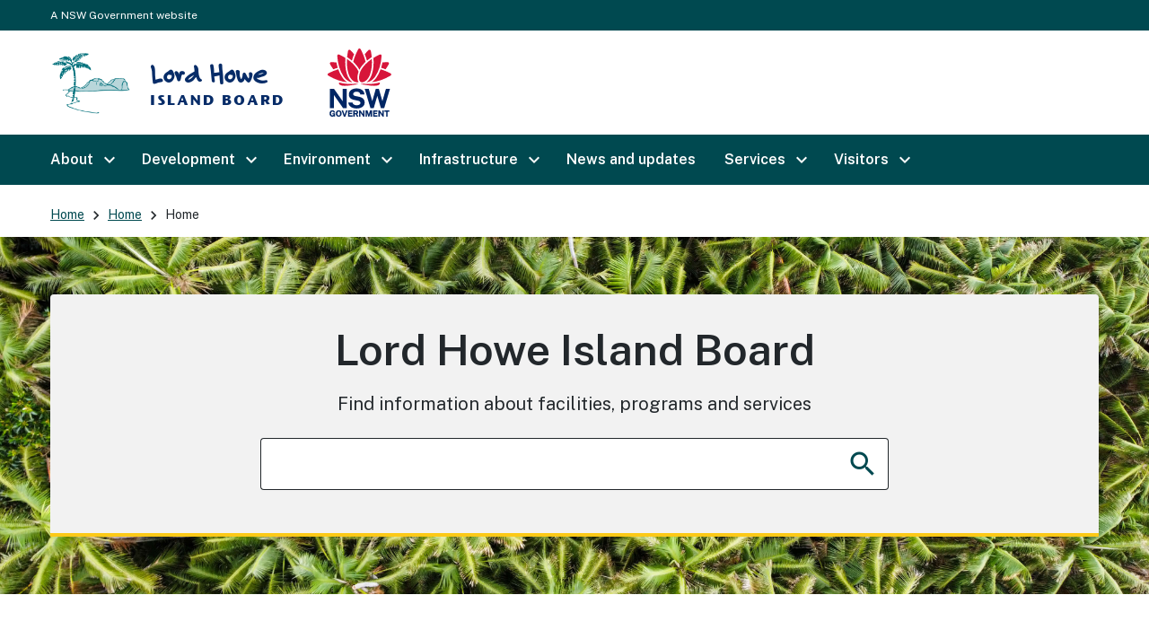

--- FILE ---
content_type: text/html; charset=UTF-8
request_url: https://www.lhib.nsw.gov.au/?field_content_category_value_1=All&field_publish_event_date_value=&field_publish_event_date_value_1=&daterange=0&page=4
body_size: 21347
content:


<!-- THEME DEBUG -->
<!-- THEME HOOK: 'html' -->
<!-- FILE NAME SUGGESTIONS:
   ▪️ html--front.html.twig
   ▪️ html--node--1.html.twig
   ▪️ html--node--%.html.twig
   ▪️ html--node.html.twig
   ✅ html.html.twig
-->
<!-- 💡 BEGIN CUSTOM TEMPLATE OUTPUT from 'themes/custom/nds_v3/templates/html.html.twig' -->



<!DOCTYPE html>
<html lang="en" dir="ltr" prefix="content: http://purl.org/rss/1.0/modules/content/  dc: http://purl.org/dc/terms/  foaf: http://xmlns.com/foaf/0.1/  og: http://ogp.me/ns#  rdfs: http://www.w3.org/2000/01/rdf-schema#  schema: http://schema.org/  sioc: http://rdfs.org/sioc/ns#  sioct: http://rdfs.org/sioc/types#  skos: http://www.w3.org/2004/02/skos/core#  xsd: http://www.w3.org/2001/XMLSchema# ">
<head>
<!-- Google Tag Manager -->
<script>(function(w,d,s,l,i){w[l]=w[l]||[];w[l].push({'gtm.start':
new Date().getTime(),event:'gtm.js'});var f=d.getElementsByTagName(s)[0],
j=d.createElement(s),dl=l!='dataLayer'?'&l='+l:'';j.async=true;j.src=
'https://www.googletagmanager.com/gtm.js?id='+i+dl;f.parentNode.insertBefore(j,f);
})(window,document,'script','dataLayer','GTM-5ZZT2F2');</script>
<!-- End Google Tag Manager -->
  <meta charset="utf-8" />
<link rel="shortlink" href="https://www.lhib.nsw.gov.au/" />
<link rel="canonical" href="https://www.lhib.nsw.gov.au/" />
<meta name="Generator" content="Drupal 11 (https://www.drupal.org)" />
<meta name="MobileOptimized" content="width" />
<meta name="HandheldFriendly" content="true" />
<meta name="viewport" content="width=device-width, initial-scale=1.0" />
<link rel="icon" href="/themes/custom/nds_v3/favicon-32x32.png" type="image/png" />

  <title>Home | Lord Howe Island Board</title>
  <link rel="stylesheet" media="all" href="/core/modules/system/css/components/align.module.css?t6psy7" />
<link rel="stylesheet" media="all" href="/core/modules/system/css/components/container-inline.module.css?t6psy7" />
<link rel="stylesheet" media="all" href="/core/modules/system/css/components/clearfix.module.css?t6psy7" />
<link rel="stylesheet" media="all" href="/core/modules/system/css/components/hidden.module.css?t6psy7" />
<link rel="stylesheet" media="all" href="/core/modules/system/css/components/item-list.module.css?t6psy7" />
<link rel="stylesheet" media="all" href="/core/modules/system/css/components/js.module.css?t6psy7" />
<link rel="stylesheet" media="all" href="/core/modules/system/css/components/position-container.module.css?t6psy7" />
<link rel="stylesheet" media="all" href="/core/modules/system/css/components/reset-appearance.module.css?t6psy7" />
<link rel="stylesheet" media="all" href="/core/modules/views/css/views.module.css?t6psy7" />
<link rel="stylesheet" media="all" href="/modules/contrib/extlink/css/extlink.css?t6psy7" />
<link rel="stylesheet" media="all" href="/modules/custom/infobox_buttons/css/ckeditor_buttons.css?t6psy7" />
<link rel="stylesheet" media="all" href="//fonts.googleapis.com/icon?family=Material+Icons" />
<link rel="stylesheet" media="all" href="/modules/contrib/paragraphs/css/paragraphs.unpublished.css?t6psy7" />
<link rel="stylesheet" media="all" href="/themes/custom/nds_v3/fonts/felt-tip-roman.css?t6psy7" />
<link rel="stylesheet" media="all" href="/themes/custom/nds_v3/fonts/style.css?t6psy7" />
<link rel="stylesheet" media="all" href="/themes/custom/nds_v3/css/style.css?t6psy7" />
<link rel="stylesheet" media="all" href="/themes/custom/nds_v3/../../../libraries/custom-select-checkbox-radio/dist/jquery.customselect.css?t6psy7" />

  
  <meta charset="utf-8">
  <meta name="viewport" content="width=device-width, initial-scale=1">
    <!--<script type="text/javascript" src="https://www.onegov.nsw.gov.au/CDN/feedbackassist/feedbackassist.v1.min.js"></script>-->
  <link href="https://fonts.googleapis.com/css?family=Public+Sans:400,600&display=swap" rel="stylesheet">
  <link href="https://fonts.googleapis.com/icon?family=Material+Icons" rel="stylesheet">

</head>

<body class="home node node-1 front-page">
<!-- Google Tag Manager (noscript) -->
<noscript><iframe src="https://www.googletagmanager.com/ns.html?id=GTM-5ZZT2F2"
height="0" width="0" style="display:none;visibility:hidden"></iframe></noscript>
<!-- End Google Tag Manager (noscript) -->
<!-- content start -->

    
    

<!-- THEME DEBUG -->
<!-- THEME HOOK: 'off_canvas_page_wrapper' -->
<!-- 💡 BEGIN CUSTOM TEMPLATE OUTPUT from 'themes/custom/nds_v3/templates/core/off-canvas-page-wrapper.html.twig' -->

  <div class="dialog-off-canvas-main-canvas" data-off-canvas-main-canvas>
	    

<!-- THEME DEBUG -->
<!-- THEME HOOK: 'page' -->
<!-- FILE NAME SUGGESTIONS:
   ▪️ page--front.html.twig
   ▪️ page--node--1.html.twig
   ▪️ page--node--%.html.twig
   ▪️ page--node.html.twig
   ✅ page.html.twig
-->
<!-- 💡 BEGIN CUSTOM TEMPLATE OUTPUT from 'themes/custom/nds_v3/templates/core/page.html.twig' -->

  

<!-- THEME DEBUG -->
<!-- THEME HOOK: 'region' -->
<!-- FILE NAME SUGGESTIONS:
   ✅ region--header-branding.html.twig
   ▪️ region.html.twig
-->
<!-- 💡 BEGIN CUSTOM TEMPLATE OUTPUT from 'themes/custom/nds_v3/templates/region--header-branding.html.twig' -->
<?xml version="1.0" encoding="utf-8"?><svg xmlns="http://www.w3.org/2000/svg" xmlns:xlink="http://www.w3.org/1999/xlink" aria-hidden="true" style="position: absolute; width: 0; height: 0; overflow: hidden;"><defs><svg viewBox="0 0 32 32" id="arrow" xmlns="http://www.w3.org/2000/svg"><path d="M20.023 4.022L32 16 20.023 27.978l-2.504-2.504 7.689-7.689-25.209.001v-3.575h25.207l-7.688-7.686 2.504-2.504z"/></svg><svg viewBox="0 0 20 32" id="chevron" xmlns="http://www.w3.org/2000/svg"><path d="M20 16L4 0 0 4l12 12L0 28l4 4 16-16z"/></svg><svg viewBox="0 0 32 32" id="close" xmlns="http://www.w3.org/2000/svg"><path d="M28.235 0L32 3.765 19.764 16 32 28.235 28.235 32 16 19.764 3.765 32 0 28.235 12.235 16 0 3.765 3.765 0 16 12.236 28.235 0z"/></svg><svg id="dpc-logo" data-name="Layer 1" viewBox="0 0 180 59.13" xmlns="http://www.w3.org/2000/svg"><defs><style>.dcls-1{fill:#002664}.dcls-2{fill:#fff}.dcls-3{fill:#d7153a}</style></defs><path class="dcls-1" d="M71.22 59.07a.51.51 0 01-.51-.52V5.94a.52.52 0 111 0v52.61a.52.52 0 01-.52.52zM87.81 24.65h5.68c3.37 0 5.47 1.91 5.47 4.81v.05c0 3.23-2.59 4.91-5.76 4.91h-2.86v4.63h-2.53zm5.47 7.49c1.92 0 3.11-1.07 3.11-2.57 0-1.69-1.22-2.58-3.11-2.58h-2.94v5.19zM100.51 28.19H103v2.45a3.86 3.86 0 013.84-2.64v2.64h-.14c-2.18 0-3.71 1.42-3.71 4.3v4.13h-2.48zM107.27 33.66a5.4 5.4 0 015.31-5.66c3.46 0 5.21 2.72 5.21 5.85v.7h-8a3 3 0 003.12 2.75 4 4 0 003-1.29l1.46 1.29a5.49 5.49 0 01-4.45 2 5.42 5.42 0 01-5.65-5.64zm8-.8a2.82 2.82 0 00-2.71-2.86 2.94 2.94 0 00-2.82 2.86zM119.54 28.19H122v1.65a3.9 3.9 0 013.34-1.84 3.45 3.45 0 013.26 1.92 4.34 4.34 0 013.66-1.92c2.37 0 3.81 1.5 3.81 4.16v6.93h-2.49v-6.21c0-1.73-.81-2.65-2.21-2.65s-2.32.94-2.32 2.69v6.13h-2.49v-6.19c0-1.69-.83-2.63-2.2-2.63s-2.33 1-2.33 2.69v6.13h-2.49zM138.37 24.16H141v2.36h-2.67zm.1 4H141v10.89h-2.49zM142.86 33.66a5.39 5.39 0 015.31-5.66c3.45 0 5.2 2.72 5.2 5.85v.7h-8a3 3 0 003.12 2.75 4 4 0 002.93-1.3l1.46 1.29a5.49 5.49 0 01-4.45 2 5.41 5.41 0 01-5.57-5.63zm8-.8c-.16-1.6-1.11-2.86-2.75-2.86a2.93 2.93 0 00-2.82 2.86zM155.12 28.19h2.49v2.45a3.86 3.86 0 013.85-2.64v2.64h-.14c-2.19 0-3.71 1.42-3.71 4.3v4.13h-2.49zM96.27 56.56a6.31 6.31 0 01-4.88 2.49c-2.53 0-4.43-1.65-4.43-4V55c0-1.93 1.38-3.35 3.73-4.21a4.77 4.77 0 01-1.61-3.3 3.36 3.36 0 013.6-3.27 3.2 3.2 0 013.32 3.1c0 1.79-1.34 3-3.54 3.72L96.24 55a18.53 18.53 0 001.88-3.5l1 .4a19.76 19.76 0 01-2.15 3.82l2.66 2.74-.84.7zm-.68-.7l-4.26-4.41C89 52.24 88 53.57 88 55a3.16 3.16 0 003.38 3.11 5.55 5.55 0 004.21-2.25zm-.66-8.46a2.24 2.24 0 00-2.29-2.27 2.35 2.35 0 00-2.49 2.33c0 .91.39 1.61 1.67 3 2.06-.69 3.11-1.7 3.11-3.06zM106.14 51.68a7.29 7.29 0 017.43-7.45 7.53 7.53 0 015.64 2.24l-1.63 1.88a5.71 5.71 0 00-4-1.79 4.84 4.84 0 00-4.75 5.08 4.85 4.85 0 004.75 5.1 5.65 5.65 0 004.14-1.85l1.62 1.65a7.43 7.43 0 01-5.84 2.55 7.25 7.25 0 01-7.36-7.41zM120.2 55.71c0-2.34 1.83-3.5 4.48-3.5a9 9 0 012.93.46v-.27c0-1.54-1-2.37-2.7-2.37a7.63 7.63 0 00-3.11.68l-.66-2a9.24 9.24 0 014.1-.89 4.83 4.83 0 013.6 1.22A4.5 4.5 0 01130 52.4v6.44h-2.42v-1.36a4.41 4.41 0 01-3.54 1.59c-2.04 0-3.84-1.17-3.84-3.36zm7.45-.78v-.74a6.84 6.84 0 00-2.47-.43c-1.61 0-2.55.68-2.55 1.81 0 1 .92 1.65 2.12 1.65 1.64.04 2.9-.91 2.9-2.29zM134.73 57.16v1.68h-2.49v-15h2.49v6a4.32 4.32 0 013.7-2c2.55 0 5 2 5 5.64 0 3.6-2.47 5.64-5 5.64a4.45 4.45 0 01-3.7-1.96zm6.21-3.73a3.22 3.22 0 00-3.11-3.48 3.28 3.28 0 00-3.17 3.48 3.28 3.28 0 003.17 3.48 3.18 3.18 0 003.11-3.48zM145.32 43.94H148v2.37h-2.68zm.11 4h2.49v10.9h-2.49zM150.41 48h2.49v1.66a3.93 3.93 0 013.39-1.89c2.45 0 3.87 1.65 3.87 4.16v6.93h-2.49v-6.19c0-1.69-.84-2.66-2.32-2.66a2.42 2.42 0 00-2.45 2.7v6.13h-2.49zM161.81 53.45a5.39 5.39 0 015.31-5.66c3.46 0 5.2 2.72 5.2 5.84v.7h-8a3 3 0 003.13 2.76 4 4 0 002.94-1.29l1.46 1.29a5.48 5.48 0 01-4.44 2 5.43 5.43 0 01-5.6-5.64zm8.05-.8c-.17-1.61-1.12-2.86-2.76-2.86a2.93 2.93 0 00-2.82 2.86zM174.59 55.84v-5.72h-1.38V48h1.38v-3h2.49v3H180v2.14h-2.92v5.33a1.18 1.18 0 001.34 1.35 3.3 3.3 0 001.54-.37v2a4.32 4.32 0 01-2.24.56c-1.84-.01-3.13-.79-3.13-3.17zM15.05 45.65L6.4 35.49H2.73v15.9h3.58V41.25l8.62 10.14h3.69v-15.9h-3.57zm34.29-10.16L47 45.67l-2.52-10.18h-3.42l-2.53 10.06-2.3-10.06H32.5l4.13 15.9h3.68l2.43-10.06 2.47 10.06h3.61v-.14L53 35.49zM2.35 56.27a2.51 2.51 0 012.54-2.55 2.68 2.68 0 011.9.67l-.55.61a2 2 0 00-1.38-.53 1.67 1.67 0 00-1.6 1.74A1.64 1.64 0 004.94 58a2 2 0 001.18-.37v-.92H4.86V56H7v2a3.1 3.1 0 01-2 .77 2.45 2.45 0 01-2.56-2.53M7.48 56.27a2.52 2.52 0 012.58-2.55 2.49 2.49 0 012.57 2.53 2.52 2.52 0 01-2.58 2.54 2.5 2.5 0 01-2.57-2.53m4.24 0a1.69 1.69 0 00-1.67-1.76 1.66 1.66 0 00-1.66 1.74A1.69 1.69 0 0010.06 58a1.66 1.66 0 001.66-1.74M12.57 53.79h.96l1.48 3.79 1.47-3.79h.94l-2.05 4.96h-.75l-2.05-4.96zM18 53.79h3.66v.78h-2.79v1.28h2.47v.77h-2.47v1.32h2.82v.78H18v-4.93zM22.53 53.79h2.19a2 2 0 011.42.5 1.47 1.47 0 01.41 1.06 1.47 1.47 0 01-1.17 1.49l1.33 1.87h-1L24.48 57h-1.09v1.72h-.86zm2.13 2.44c.62 0 1-.32 1-.82 0-.53-.38-.82-1-.82h-1.27v1.65zM27.32 53.79h.79l2.64 3.41v-3.41h.85v4.93h-.72l-2.72-3.51v3.51h-.84v-4.93zM32.48 53.79h.92l1.5 2.33 1.5-2.33h.92v4.93h-.86v-3.53l-1.56 2.32h-.03l-1.54-2.31v3.52h-.85v-4.93zM38.15 53.79h3.65v.78h-2.79v1.28h2.47v.77h-2.47v1.32h2.82v.78h-3.68v-4.93zM42.68 53.79h.8l2.64 3.41v-3.41h.85v4.93h-.72l-2.72-3.51v3.51h-.85v-4.93zM49.22 54.6h-1.56v-.81h3.99v.81h-1.56v4.12h-.87V54.6zM19.61 49.18l2.1-2.52a7.41 7.41 0 004.82 2c1.46 0 2.33-.57 2.33-1.52v-.05c0-.9-.55-1.36-3.25-2-3.26-.83-5.36-1.73-5.36-4.94V40c0-2.93 2.36-4.87 5.66-4.87a9.34 9.34 0 016 2.06l-1.84 2.67a7.65 7.65 0 00-4.21-1.59c-1.36 0-2.07.62-2.07 1.41v.05c0 1.06.69 1.4 3.48 2.12 3.28.85 5.13 2 5.13 4.85 0 3.21-2.45 5-5.94 5a10.28 10.28 0 01-6.85-2.52z"/><path class="dcls-2" d="M55.77 24.37a2.05 2.05 0 00-.9-1.49 39.88 39.88 0 00-4.66-3c.22-.28.32-.44.52-.73a14.67 14.67 0 002.41-4.64 4.09 4.09 0 00.14-1.84 1.81 1.81 0 00-1.28-1.1 32.31 32.31 0 00-5.9 0A26.51 26.51 0 0045.63 6c-.12-.48-.33-1.23-.86-1.45A3.66 3.66 0 0042 5c-1.12.52-2 .93-3.15 1.55-.55-1.95-1.13-3.78-1.34-4.25s-.36-.95-1-1.08a1.71 1.71 0 00-1.36.34c-.57.35-3.06 2.12-3.89 2.81-.58-.91-.93-1.57-1.46-2.37A11.92 11.92 0 0028.67.36a1 1 0 00-1.56 0A10.59 10.59 0 0026 2c-.54.84-.88 1.5-1.44 2.43-.83-.69-3.32-2.45-3.9-2.8a1.63 1.63 0 00-1.35-.34c-.65.12-.87.74-1 1.08s-.78 2.29-1.33 4.24c-1.2-.62-2-1-3.16-1.55A3.68 3.68 0 0011 4.5c-.53.22-.74 1-.86 1.46a25.23 25.23 0 00-.5 5.59 32.28 32.28 0 00-5.91 0 1.8 1.8 0 00-1.23 1.11 3.94 3.94 0 00.14 1.84A14.34 14.34 0 005 19.14c.21.3.3.45.52.73a42.57 42.57 0 00-4.66 3 2.08 2.08 0 00-.86 1.5 1.43 1.43 0 00.33 1c.54.76 3.54 3.65 10.26 4.68a1.85 1.85 0 00-.75 2.3A2.32 2.32 0 0011 33.43a7.62 7.62 0 003.47.74 23.15 23.15 0 004.83-.62 30.17 30.17 0 014.56-1 21.44 21.44 0 012.66 0c.32 0 .72.07 1.43.07s1.09 0 1.4-.07a21.63 21.63 0 012.67 0 31.7 31.7 0 014.56 1 22.41 22.41 0 004.82.62 7.58 7.58 0 003.47-.73 2.35 2.35 0 001.12-1.07 1.87 1.87 0 00-.75-2.31c6.72-1 9.72-3.91 10.26-4.67a1.42 1.42 0 00.27-1.02z"/><path class="dcls-3" d="M38.17 10a42.71 42.71 0 01.83 8.09 24.7 24.7 0 01-1 7.37A9.13 9.13 0 0134.85 30c2.88-.09 5.45-1.88 7.28-5.05 2.37-4.16 2.88-9.38 3-13.2.08-4.35-.24-5.37-.37-5.79s-.3-.59-.68-.59c-.73 0-3.82 1.4-6.71 3.46a1.66 1.66 0 01.8 1.17z"/><path class="dcls-3" d="M30.31 30.54a7.7 7.7 0 006.62-5.43 24.33 24.33 0 001-7 34.49 34.49 0 00-.69-7.55c0-.27-.16-.7-.5-.77s-.64.29-.85.46-5.23 4.56-7.41 10A12.86 12.86 0 0027.3 26a5.86 5.86 0 00.7 3.42 2.68 2.68 0 002.31 1.12zM37.89 7c-.56-2.59-1.1-4.36-1.11-4.37-.12-.32-.29-.56-.53-.6a.86.86 0 00-.73.23c-.35.26-2.85 2.23-3.67 2.91a37.15 37.15 0 012.06 5A48.2 48.2 0 0137.89 7zM52.36 13.54a1.43 1.43 0 00-.12-.8c-.16-.23-.37-.34-.87-.4a49.32 49.32 0 00-5.24.27 37.39 37.39 0 01-.44 5.06 38.29 38.29 0 013.63 1.57c2.48-3.13 2.99-5.13 3.04-5.7zM54.66 24.39c0-.42-.21-.75-.89-1.2a41.29 41.29 0 00-8.29-4.37 22.14 22.14 0 01-2.36 6.65A12 12 0 0139 29.86c4.85-.33 8.93-1.08 11.87-2.5 3.36-1.62 3.81-2.43 3.79-2.97zM43.94 30.64a22.31 22.31 0 00-2.78.38 13.91 13.91 0 01-2.91.21h-3.9a19 19 0 00-5 .52c-.09 0-.2 0-.18.15s.13.08.26.09 1.34-.09 1.93-.09a18.66 18.66 0 015 .73 16.12 16.12 0 004.35.66c1.84 0 3.44-.24 4-.9a1.17 1.17 0 00.3-1c-.01-.54-.35-.76-1.07-.75zM13.65 24.9c1.82 3.17 4.4 5 7.27 5.05a9.12 9.12 0 01-3.16-4.49 24.36 24.36 0 01-1-7.37A42.71 42.71 0 0117.6 10a1.68 1.68 0 01.84-1.18c-2.92-2.17-6-3.44-6.71-3.46-.37 0-.55.16-.67.59s-.46 1.44-.37 5.79c.07 3.78.58 9 2.96 13.16z"/><path class="dcls-3" d="M19.93 10.23c-.2-.17-.52-.53-.84-.46s-.45.5-.51.77a35.53 35.53 0 00-.68 7.55 24.73 24.73 0 00.94 7 7.65 7.65 0 006.67 5.41 3.4 3.4 0 001.15-.21 2.89 2.89 0 00.51-.28 4.49 4.49 0 01-.41-.69 7.22 7.22 0 01-.61-3.1 15.86 15.86 0 011.22-6.15c-2.19-5.42-7.24-9.67-7.44-9.84zM27.89 18.46a27.16 27.16 0 015.18-7.09A44.29 44.29 0 0028.3 1.18c-.13-.19-.23-.31-.42-.31s-.28.12-.41.31a44.71 44.71 0 00-4.77 10.19 27.17 27.17 0 015.19 7.09zM23.93 5.21c-.82-.68-3.32-2.65-3.68-2.91a.83.83 0 00-.72-.23c-.25 0-.42.28-.54.6 0 0-.54 1.78-1.1 4.37a47.78 47.78 0 014 3.19 38.57 38.57 0 012.04-5.02zM6.45 19.24a39.59 39.59 0 013.64-1.57 35.79 35.79 0 01-.45-5.06 49.26 49.26 0 00-5.23-.27c-.51.06-.71.17-.87.4a1.35 1.35 0 00-.12.8c.05.57.58 2.57 3.03 5.7zM12.66 25.47a21.87 21.87 0 01-2.36-6.65A41.45 41.45 0 002 23.19c-.67.45-.86.78-.88 1.2s.42 1.35 3.78 3c2.93 1.42 7 2.17 11.87 2.5a11.89 11.89 0 01-4.11-4.42zM26.38 31.69a19 19 0 00-5-.52H17.49a14.05 14.05 0 01-2.88-.17 22.2 22.2 0 00-2.77-.38c-.73 0-1.07.21-1.2.68a1.14 1.14 0 00.29 1c.6.66 2.2.9 4.05.9a16.24 16.24 0 004.35-.66 18.64 18.64 0 015-.73c.6 0 1.8.09 1.93.09s.26 0 .27-.09-.06-.09-.15-.12z"/></svg><svg viewBox="0 0 40 32" id="email" xmlns="http://www.w3.org/2000/svg"><path d="M36 0H4C1.8 0 .02 1.8.02 4L0 28c0 2.2 1.8 4 4 4h32c2.2 0 4-1.8 4-4V4c0-2.2-1.8-4-4-4zm0 8L20 18 4 8V4l16 10L36 4v4z"/></svg><svg viewBox="0 0 32 32" id="facebook" xmlns="http://www.w3.org/2000/svg"><path fill="#1578f2" d="M32 16.098C32 7.207 24.837 0 16 0S0 7.207 0 16.098C0 24.133 5.851 30.793 13.5 32V20.751H9.437v-4.653H13.5v-3.547c0-4.035 2.389-6.263 6.043-6.263 1.751 0 3.582.314 3.582.314v3.962h-2.018c-1.988 0-2.607 1.241-2.607 2.514v3.02h4.438l-.709 4.653h-3.728V32c7.649-1.208 13.5-7.867 13.5-15.902z"/></svg><svg viewBox="0 0 32 32" id="linkedin" xmlns="http://www.w3.org/2000/svg"><path fill="#0966c2" d="M27.263 27.269h-4.739v-7.425c0-1.771-.036-4.049-2.469-4.049-2.471 0-2.848 1.927-2.848 3.919v7.556h-4.739V12.001h4.552v2.081h.061c.636-1.2 2.183-2.467 4.493-2.467 4.801 0 5.689 3.16 5.689 7.273v8.381h-.001zM7.116 9.911a2.75 2.75 0 01-2.751-2.753 2.752 2.752 0 112.751 2.753zm2.376 17.358H4.74V12h4.752v15.269zM29.633 0H2.361C1.056 0 0 1.032 0 2.305v27.389c0 1.275 1.056 2.305 2.361 2.305h27.268c1.304 0 2.371-1.031 2.371-2.305V2.305C32 1.032 30.933 0 29.629 0h.004z"/></svg><svg viewBox="0 0 32 32" id="menu" xmlns="http://www.w3.org/2000/svg"><path d="M0 26.667h32v-3.556H0v3.556zm0-8.889h32v-3.556H0v3.556zM0 5.333v3.556h32V5.333H0z"/></svg><svg viewBox="0 0 32 32" id="search" xmlns="http://www.w3.org/2000/svg"><path d="M21.001 23.304a12.927 12.927 0 01-7.985 2.737C5.828 26.041 0 20.213 0 13.025S5.828.009 13.016.009s13.016 5.828 13.016 13.016c0 3.023-1.03 5.804-2.758 8.013l.022-.029L32 29.68l-2.311 2.311-8.671-8.688-.017.001zm-7.972-.521c5.392 0 9.762-4.37 9.762-9.762s-4.37-9.762-9.762-9.762-9.762 4.37-9.762 9.762 4.37 9.762 9.762 9.762z"/></svg><svg viewBox="0 0 32 32" id="status-error" xmlns="http://www.w3.org/2000/svg"><path d="M16 0C7.2 0 0 7.2 0 16s7.2 16 16 16 16-7.2 16-16S24.8 0 16 0zm7.837 21.6l-2.238 2.238-5.6-5.6-5.6 5.6L8.161 21.6l5.6-5.6-5.6-5.6 2.238-2.237 5.6 5.6 5.6-5.6 2.238 2.238-5.6 5.6 5.6 5.6z"/></svg><svg viewBox="0 0 32 32" id="status-info" xmlns="http://www.w3.org/2000/svg"><path d="M16 32A16.003 16.003 0 0027.314 4.686a16.003 16.003 0 00-22.628 0 16.003 16.003 0 000 22.628C7.687 30.314 11.756 32 16 32zm0-25a2 2 0 110 4.001A2 2 0 0116 7zm-2 7h4v11h-4V14z"/></svg><svg viewBox="0 0 32 32" id="status-success" xmlns="http://www.w3.org/2000/svg"><path d="M16 0c8.837 0 16 7.163 16 16s-7.163 16-16 16S0 24.837 0 16 7.163 0 16 0zm6.184 9.6l-8.53 8.528-3.942-3.607-2.245 2.452 6.289 5.754 10.778-10.778-2.35-2.35z"/></svg><svg viewBox="0 0 32 32" id="status-warning" xmlns="http://www.w3.org/2000/svg"><path d="M16 0A16.003 16.003 0 004.686 27.314a16.003 16.003 0 0022.628 0 16.003 16.003 0 000-22.628C24.313 1.686 20.244 0 16 0zm0 25a2 2 0 110-4.001A2 2 0 0116 25zm2-7h-4V7h4v11z"/></svg><svg viewBox="0 0 32 32" id="tick" xmlns="http://www.w3.org/2000/svg"><path d="M29.362 3.742L10.495 22.946l-7.857-7.997L0 17.634l9.175 9.34 1.319 1.284 1.318-1.284L31.999 6.427z"/></svg></defs></svg>
<nav class="nsw-skip" aria-label="Skip to links">
  <a href="#main-nav"><span>Skip to navigation</span></a>
  <a href="#content"><span>Skip to content</span></a>
</nav>
<div id="global-alert-container">

<!-- THEME DEBUG -->
<!-- THEME HOOK: 'block' -->
<!-- FILE NAME SUGGESTIONS:
   ▪️ block--views-block--global-notification-block-1.html.twig
   ▪️ block--views-block.html.twig
   ▪️ block--views.html.twig
   ✅ block.html.twig
-->
<!-- 💡 BEGIN CUSTOM TEMPLATE OUTPUT from 'themes/custom/nds_v3/templates/core/block.html.twig' -->

<div class="views-element-container block block-views block-views-blockglobal-notification-block-1">
  
    
      <div class="content">
      

<!-- THEME DEBUG -->
<!-- THEME HOOK: 'container' -->
<!-- FILE NAME SUGGESTIONS:
   ▪️ container--global-notification.html.twig
   ✅ container.html.twig
-->
<!-- 💡 BEGIN CUSTOM TEMPLATE OUTPUT from 'themes/custom/nds_v3/templates/core/container.html.twig' -->
<div>

<!-- THEME DEBUG -->
<!-- THEME HOOK: 'views_view' -->
<!-- 💡 BEGIN CUSTOM TEMPLATE OUTPUT from 'themes/custom/nds_v3/templates/core/views-view.html.twig' -->

  
  
  

  
  
  

    

  
  

  
  

<!-- END CUSTOM TEMPLATE OUTPUT from 'themes/custom/nds_v3/templates/core/views-view.html.twig' -->

</div>

<!-- END CUSTOM TEMPLATE OUTPUT from 'themes/custom/nds_v3/templates/core/container.html.twig' -->


    </div>
  </div>

<!-- END CUSTOM TEMPLATE OUTPUT from 'themes/custom/nds_v3/templates/core/block.html.twig' -->

</div>
<div class="nsw-masthead">
  <div class="nsw-container">A NSW Government website</div>
</div>


<!-- THEME DEBUG -->
<!-- THEME HOOK: 'block' -->
<!-- FILE NAME SUGGESTIONS:
   ▪️ block--header-branding--nds-v3-branding.html.twig
   ▪️ block--nds-v3-branding.html.twig
   ✅ block--system-branding-block.html.twig
   ▪️ block--system.html.twig
   ▪️ block.html.twig
-->
<!-- 💡 BEGIN CUSTOM TEMPLATE OUTPUT from 'themes/custom/nds_v3/templates/blocks/block--system-branding-block.html.twig' -->

<header class="nsw-header">
  <div class="nsw-header__container">
    <div class="nsw-header__inner">
      <div class="nsw-header__main">
        <div class="nsw-header__waratah">
          <div class="brand-logo">
            <a href="/" title="Lord Howe Island Board website" rel="home" class="site-branding__logo">
            <img  src="/themes/custom/nds_v3/images/LHIB_Logo_Graphic_only.png" alt="Lord Howe Island Board website">
         </a>
         </div>
         <div class="nsw-header__name">
           <a href="/" title="Lord Howe Island Board website" rel="home">
           <div class="nsw-header__title">Lord Howe</div></a>
                        <div class="nsw-header__description"><a href="/" title="Lord Howe Island Board website" rel="home"><span>ISLAND BOARD </span></a></div>
                    </div>
          <a href="https://www.lhib.nsw.gov.au/" class="nsw-show-lg">
            <!--<img src="/themes/custom/nds_v3/images/nswgov_logo_rgb_primary_fullcolour_greengold.png" height="76"/>-->
                        <svg viewBox="0 0 259 280" fill="none" xmlns="http://www.w3.org/2000/svg">
            <path fill-rule="evenodd" clip-rule="evenodd" d="M24.2079 270.207H19.1749H19.1625V265.93L30.3122 265.984V279.66H26.0807V277.169C25.8149 277.447 25.5284 277.725 25.2211 278.002C24.5484 278.587 23.7303 279.072 22.7877 279.436C21.8284 279.809 20.645 280 19.2746 280C16.945 280 14.8895 279.461 13.1662 278.4C11.4387 277.335 10.0933 275.806 9.15894 273.862C8.23291 271.935 7.76367 269.631 7.76367 267.012C7.76367 264.355 8.25783 262.018 9.23368 260.066C10.2054 258.106 11.5965 256.568 13.3655 255.495C15.1345 254.43 17.2149 253.891 19.5487 253.891C21.0644 253.891 22.4638 254.136 23.7054 254.616C24.9595 255.101 26.0641 255.773 26.9776 256.601C27.9078 257.439 28.6428 258.396 29.1702 259.453C29.6976 260.501 29.9882 261.62 30.0422 262.772L30.063 263.207H24.0252L23.9629 262.868C23.83 262.155 23.5559 261.488 23.149 260.887C22.7503 260.294 22.2312 259.809 21.6125 259.457C20.9979 259.105 20.2671 258.926 19.4366 258.926C18.4316 258.926 17.5056 259.187 16.6959 259.701C15.8903 260.211 15.2383 261.052 14.7608 262.196C14.2749 263.365 14.0299 264.936 14.0299 266.875C14.0299 268.454 14.1919 269.772 14.5116 270.8C14.823 271.811 15.2508 272.619 15.7781 273.203C16.3014 273.784 16.8952 274.194 17.5513 274.422C18.2157 274.666 18.9175 274.791 19.64 274.791C20.3086 274.791 20.9107 274.679 21.4298 274.463C21.953 274.239 22.4098 273.949 22.7835 273.597C23.1614 273.241 23.4604 272.851 23.668 272.445C23.884 272.035 24.0168 271.629 24.0667 271.235L24.2079 270.207ZM45.0858 253.895C47.4403 253.895 49.5207 254.429 51.2648 255.482C53.0172 256.543 54.3959 258.072 55.3509 260.028C56.2977 261.963 56.7794 264.309 56.7794 266.995C56.7794 269.643 56.306 271.964 55.3675 273.895C54.4208 275.843 53.0504 277.364 51.2939 278.416C49.5498 279.469 47.4569 279.999 45.0816 279.999C42.6856 279.999 40.5802 279.465 38.8279 278.416C37.0755 277.372 35.6927 275.859 34.7293 273.911C33.7825 271.984 33.3008 269.659 33.3008 266.999C33.3008 264.326 33.7866 261.984 34.75 260.045C35.7176 258.089 37.1045 256.559 38.8694 255.494C40.6342 254.433 42.723 253.895 45.0858 253.895ZM45.0858 275.08C46.2028 275.08 47.1787 274.815 47.9843 274.293C48.7857 273.77 49.4169 272.921 49.8654 271.777C50.318 270.592 50.5506 269.005 50.5506 267.065C50.5506 265.072 50.3139 263.447 49.8529 262.233C49.4086 261.052 48.7733 260.177 47.9677 259.63C47.1538 259.087 46.1862 258.81 45.0899 258.81C43.9895 258.81 43.0178 259.087 42.2039 259.63C41.3941 260.173 40.7505 261.052 40.2979 262.241C39.8286 263.464 39.5919 265.084 39.5919 267.061C39.5919 269.005 39.8286 270.592 40.2937 271.773C40.7463 272.921 41.3858 273.77 42.1956 274.288C43.0053 274.815 43.977 275.08 45.0858 275.08ZM68.8499 272.15L62.6875 254.321H57.0898L65.7438 279.572H71.9395L80.6682 254.321H75.0622L68.8499 272.15ZM99.1615 269.323H88.8631V274.529L100.906 274.545V279.572H83.1035V254.321H100.735L100.719 259.311H88.8922V264.4H99.1615V269.323ZM121.644 267.794C122.329 267.181 122.89 266.393 123.322 265.453C123.741 264.52 123.957 263.372 123.957 262.034C123.957 260.537 123.646 259.199 123.027 258.051C122.408 256.882 121.428 255.958 120.108 255.295C118.808 254.648 117.135 254.321 115.133 254.321H104.395V279.564H110.154V270.16H114.394L118.385 279.564H124.431L119.78 269.108C120.453 268.751 121.08 268.308 121.644 267.794ZM118.131 262.154C118.131 263.153 117.795 263.944 117.106 264.582C116.416 265.212 115.457 265.531 114.249 265.531H110.154V258.925H114.61C115.648 258.925 116.483 259.211 117.155 259.8C117.812 260.376 118.131 261.147 118.131 262.154ZM133.29 254.321L143.817 269.551V254.321H149.593V279.572H144.507L133.527 263.712V279.572H127.768V254.321H133.29ZM167.239 270.782L161.949 254.321H154.055V279.572H159.864V263.306L164.988 279.572H169.473L174.635 263.215V279.572H180.461V254.321H172.583L167.239 270.782ZM200.966 269.323H190.668V274.529L202.714 274.545V279.572H184.908V254.321H202.544L202.523 259.311H190.705V264.4H200.966V269.323ZM222.46 269.551L211.937 254.321H206.41V279.572H212.166V263.712L223.145 279.572H228.232V254.321H222.46V269.551ZM238.046 259.547H230.658V254.321H251.06V259.547H243.843V279.572H238.046V259.547Z" fill="#002664"/>
            <path fill-rule="evenodd" clip-rule="evenodd" d="M146.699 209.236C145.217 206.841 142.982 204.665 140.059 202.771C137.14 200.877 133.162 199.431 128.249 198.474L114.571 195.66C110.439 194.769 107.59 193.617 106.103 192.241C104.654 190.898 103.919 189.112 103.919 186.932C103.919 185.544 104.235 184.28 104.862 183.173C105.485 182.062 106.39 181.08 107.549 180.251C108.715 179.423 110.165 178.768 111.855 178.308C113.566 177.839 115.488 177.603 117.569 177.603C120.309 177.603 122.78 177.964 124.915 178.681C127.024 179.394 128.772 180.562 130.109 182.162C131.447 183.762 132.269 185.937 132.551 188.627L132.589 189H149.56L149.552 188.573C149.477 183.998 148.181 179.8 145.702 176.099C143.219 172.394 139.561 169.418 134.823 167.247C130.097 165.083 124.2 163.985 117.295 163.985C111.494 163.985 106.178 164.996 101.49 166.994C96.7893 168.996 93.0146 171.884 90.278 175.581C87.529 179.298 86.1587 183.745 86.2002 188.805C86.3123 194.98 88.1893 199.991 91.7771 203.708C95.3525 207.405 100.253 209.866 106.344 211.014L120.139 213.824C122.668 214.326 124.964 214.984 126.962 215.784C128.922 216.568 130.487 217.587 131.613 218.814C132.713 220.011 133.27 221.586 133.27 223.484C133.27 225.598 132.576 227.384 131.21 228.785C129.81 230.219 127.909 231.3 125.567 232.009C123.179 232.73 120.509 233.095 117.631 233.095C114.824 233.095 112.237 232.66 109.945 231.798C107.665 230.948 105.751 229.705 104.256 228.105C102.765 226.514 101.743 224.52 101.216 222.187L101.141 221.86H83.8457L83.8914 222.32C84.2983 226.365 85.5566 229.949 87.6287 232.979C89.6967 235.988 92.346 238.524 95.502 240.53C98.6496 242.523 102.179 244.044 105.996 245.043C109.803 246.037 113.74 246.543 117.689 246.543C124.155 246.543 129.889 245.524 134.735 243.509C139.602 241.487 143.452 238.702 146.184 235.233C148.937 231.74 150.332 227.757 150.332 223.385C150.332 221.321 150.1 219.025 149.635 216.563C149.157 214.081 148.169 211.615 146.699 209.236ZM25.9368 191.763L62.8532 245.075H77.8689V165.351H61.0717V216.633L25.7541 165.53L25.6295 165.351H9.18945V245.075H25.9368V191.763ZM222.574 216.34L236.962 165.353H253.419L229.832 245.077H216.465L201.911 194.608L187.252 245.077H174.105L150.572 165.353H167.083L181.467 216.332L195.856 165.353H208.023L222.574 216.34Z" fill="#002664"/>
            <path d="M122.291 145.572C102.541 143.148 83.3565 149.476 49.6002 140.309C46.1536 139.372 44.8829 143.003 46.7474 146.045C55.8166 160.848 101.628 149.248 122.382 147.11C123.288 147.015 123.196 145.684 122.291 145.572Z" fill="#D7153A"/>
            <path d="M208.735 140.309C174.979 149.476 155.794 143.148 136.044 145.572C135.139 145.684 135.044 147.019 135.953 147.11C156.712 149.248 202.519 160.848 211.588 146.045C213.452 143.003 212.182 139.372 208.735 140.309Z" fill="#D7153A"/>
            <path d="M59.8819 119.132C53.0177 109.074 47.4076 97.8218 43.064 85.4429C29.9626 89.268 16.554 94.7882 2.90445 102.012C1.13961 102.944 0.0557817 104.693 0.00179824 106.682C-0.0480326 108.672 0.940279 110.47 2.65529 111.494C29.0864 127.296 54.9279 136.335 79.5858 138.427C72.2441 133.952 65.5128 127.383 59.8819 119.132Z" fill="#D7153A"/>
            <path d="M23.0586 85.5128C29.1047 83.0967 35.0969 81.0245 41.0351 79.2798C38.909 72.3837 37.1649 65.1603 35.7862 57.6218C28.9594 56.7723 21.8959 56.2211 14.5873 55.9807C14.525 55.9807 14.4586 55.9766 14.3963 55.9766C12.482 55.9766 10.7545 56.938 9.74958 58.5792C8.71144 60.27 8.66576 62.3214 9.62916 64.062C13.8731 71.7206 18.3537 78.8695 23.0586 85.5128Z" fill="#D7153A"/>
            <path d="M88.0053 135.572C92.1039 137.379 96.298 138.39 100.363 138.601C90.4097 131.481 82.5904 119.409 78.0848 104.021C72.2795 84.2118 70.3403 62.3549 72.2546 38.774C64.4228 33.8382 55.935 29.2173 46.7952 24.9239C45.0303 24.095 43.0122 24.2566 41.3927 25.3549C39.7773 26.449 38.8845 28.26 39.0049 30.1954C41.1311 64.4105 49.9553 93.1096 65.2285 115.493C71.6317 124.884 79.5092 131.825 88.0053 135.572Z" fill="#D7153A"/>
            <path d="M107.488 23.5772C102.803 17.8995 97.7207 12.2841 92.2352 6.73487C91.1721 5.65736 89.8018 5.08545 88.3857 5.08545C87.8791 5.08545 87.3684 5.16005 86.8617 5.30924C84.9391 5.87701 83.548 7.41453 83.1286 9.4245C82.0572 14.5883 80.0183 25.1147 79.1172 35.5251C86.1309 40.1377 92.6089 45.0155 98.5429 50.1461C100.843 41.3893 103.833 32.5164 107.488 23.5772Z" fill="#D7153A"/>
            <path d="M255.42 102.007C241.77 94.7836 228.362 89.2634 215.26 85.4382C210.917 97.8172 205.307 109.069 198.442 119.127C192.812 127.382 186.08 133.947 178.734 138.423C203.392 136.33 229.234 127.291 255.665 111.489C257.38 110.465 258.372 108.667 258.318 106.678C258.273 104.688 257.185 102.944 255.42 102.007Z" fill="#D7153A"/>
            <path d="M235.273 85.5133C239.978 78.87 244.459 71.717 248.703 64.0584C249.666 62.3178 249.625 60.2705 248.582 58.5755C247.577 56.9385 245.85 55.9729 243.936 55.9729C243.873 55.9729 243.807 55.9729 243.745 55.977C236.436 56.2174 229.368 56.7727 222.546 57.6182C221.171 65.1566 219.423 72.3801 217.297 79.2761C223.235 81.025 229.231 83.1013 235.273 85.5133Z" fill="#D7153A"/>
            <path d="M180.247 104.025C175.742 119.409 167.918 131.485 157.969 138.605C162.034 138.394 166.232 137.378 170.327 135.571C178.823 131.825 186.7 124.883 193.104 115.496C208.377 93.1132 217.201 64.4142 219.327 30.199C219.448 28.2637 218.555 26.4526 216.939 25.3585C215.32 24.2603 213.302 24.0987 211.537 24.9275C202.397 29.2169 193.909 33.8377 186.077 38.7777C187.992 62.3586 186.048 84.2113 180.247 104.025Z" fill="#D7153A"/>
            <path d="M179.214 35.5207C178.313 25.1145 176.274 14.588 175.203 9.42011C174.787 7.41013 173.392 5.87261 171.47 5.30484C170.963 5.15565 170.452 5.08105 169.946 5.08105C168.53 5.08105 167.159 5.65296 166.096 6.73047C160.611 12.2796 155.528 17.8951 150.844 23.5728C154.498 32.512 157.488 41.3849 159.793 50.1376C165.727 45.0111 172.2 40.1333 179.214 35.5207Z" fill="#D7153A"/>
            <path d="M129.144 87.2286C135.784 74.1368 146.39 62.4003 154.354 54.9862C149.982 37.2073 143.25 20.4354 133.957 2.88856C132.998 1.07751 131.195 0 129.148 0C127.101 0 125.303 1.08165 124.34 2.88856C114.951 20.4934 108.103 38.0112 103.963 54.982C112.276 62.6696 123.243 75.2061 129.144 87.2286Z" fill="#D7153A"/>
            <path d="M153.541 133.686C160.426 128.853 167.311 120.432 171.68 108.716C180.138 86.0347 181.014 60.7712 179.802 42.8928C164.471 53.1085 140.137 74.4432 131.827 97.2532C127.916 107.987 126.093 122.608 129.107 130.764C130.366 134.175 132.508 136.761 135.452 137.991C139.912 139.856 146.764 138.447 153.541 133.686Z" fill="#D7153A"/>
            <path d="M125.713 95.261C123.686 90.5366 121.452 86.0815 117.985 81.0752C108.176 66.9142 94.9588 54.1416 78.5104 42.8899C78.3402 45.5422 75.94 74.1874 84.3614 102.194C90.7688 123.496 101.715 132.174 107.715 135.527C113.753 138.896 119.276 139.692 125.754 138.084C119.189 129.149 120.007 110.814 125.713 95.261Z" fill="#D7153A"/>
            </svg>
            <span class="sr-only">NSW Government</span>
          </a>
        </div>

      </div>
      <div class="nsw-header__menu">
        <button type="button" class="js-open-nav" aria-expanded="false" aria-controls="main-nav">
          <span class="material-icons nsw-material-icons" focusable="false" aria-hidden="true">menu</span>
          <span><span class="sr-only">Open</span> Menu</span>
        </button>
      </div>
      <div class="nsw-header__search">
        <button type="button" class="js-open-search" aria-expanded="false" aria-controls="header-search">
          <span class="material-icons nsw-material-icons" focusable="false" aria-hidden="true">search</span>
          <span><span class="sr-only">Show</span> Search</span>
        </button>
      </div>
    </div>

    <div class="nsw-header__search-area js-search-area" id="header-search" hidden>
      <form role="search" action="/search" method="get">
        <label for="nsw-header-input" class="sr-only">Search site for:</label>
        <input class="nsw-header__input js-search-input" type="text" autocomplete="off" id="nsw-header-input" name="input-autocomplete">
        <button class="nsw-icon-button nsw-icon-button--flex" type="submit">
          <span class="material-icons nsw-material-icons" focusable="false" aria-hidden="true">search</span>
          <span class="sr-only">Search</span>
        </button>
      </form>
      <button class="nsw-icon-button js-close-search" aria-expanded="true" aria-controls="header-search">
        <span class="material-icons nsw-material-icons" focusable="false" aria-hidden="true">close</span>
        <span class="sr-only">Close search</span>
      </button>
    </div>
  </div>
</header>
<!-- END CUSTOM TEMPLATE OUTPUT from 'themes/custom/nds_v3/templates/blocks/block--system-branding-block.html.twig' -->





<!-- END CUSTOM TEMPLATE OUTPUT from 'themes/custom/nds_v3/templates/region--header-branding.html.twig' -->


  

<!-- THEME DEBUG -->
<!-- THEME HOOK: 'region' -->
<!-- FILE NAME SUGGESTIONS:
   ✅ region--header-menu.html.twig
   ▪️ region.html.twig
-->
<!-- 💡 BEGIN CUSTOM TEMPLATE OUTPUT from 'themes/custom/nds_v3/templates/region--header-menu.html.twig' -->
<nav class="nsw-main-nav js-mega-menu no-scroll" id="main-nav" aria-label="Main menu">
  <div class="nsw-main-nav__header">
    <div class="nsw-main-nav__title">Menu</div>
    <button class="nsw-icon-button js-close-nav" type="button" aria-expanded="true">
      <span class="material-icons nsw-material-icons" focusable="false" aria-hidden="true">close</span>
      <span class="sr-only">Close Menu</span>
    </button>
  </div>

	

<!-- THEME DEBUG -->
<!-- THEME HOOK: 'block' -->
<!-- FILE NAME SUGGESTIONS:
   ▪️ block--header-menu--nds-v3-mainnavigation.html.twig
   ▪️ block--nds-v3-mainnavigation.html.twig
   ▪️ block--system-menu-block--main.html.twig
   ✅ block--system-menu-block.html.twig
   ▪️ block--system.html.twig
   ▪️ block.html.twig
-->
<!-- 💡 BEGIN CUSTOM TEMPLATE OUTPUT from 'themes/custom/nds_v3/templates/core/block--system-menu-block.html.twig' -->

  
    

        

<!-- THEME DEBUG -->
<!-- THEME HOOK: 'menu__main' -->
<!-- FILE NAME SUGGESTIONS:
   ✅ menu--main.html.twig
   ✅ menu--main.html.twig
   ▪️ menu.html.twig
-->
<!-- 💡 BEGIN CUSTOM TEMPLATE OUTPUT from 'themes/custom/nds_v3/templates/menu--main.html.twig' -->


  
        <!--noindex-->
      <ul class="nsw-main-nav__list">
                      <li>
                      <a href="/about" role="button" aria-expanded="true" aria-controls="subnav-About">
              <span>About</span>
              <span class="material-icons nsw-material-icons" focusable="false" aria-hidden="true">keyboard_arrow_right</span>
            </a>
        <div class="nsw-main-nav__sub-nav" id="sub-nav-About" role="region" aria-label="About Submenu">
        <div class="nsw-main-nav__header">
          <button class="nsw-icon-button nsw-icon-button--flex js-close-sub-nav" type="button" aria-expanded="true" aria-controls="sub-nav-About">
            <span class="material-icons nsw-material-icons" focusable="false" aria-hidden="true">keyboard_arrow_left</span>
            <span>Back<span class="sr-only"> to previous menu</span></span>
          </button>

          <button class="nsw-icon-button js-close-nav" type="button" aria-expanded="true">
            <span class="material-icons nsw-material-icons" focusable="false" aria-hidden="true">close</span>
            <span class="sr-only">Close Menu</span>
          </button>
        </div>
        <div class="nsw-main-nav__title">
          <a href="/about">
            <span> About</span>
            <span class="material-icons nsw-material-icons" focusable="false" aria-hidden="true">east</span>
          </a>
        </div>
        <!--div class="nsw-main-nav__description">description</div-->
        <ul class="nsw-main-nav__sub-list">
                                           
  
                                    <li>
                          <a href="/about/mission-statement">
              <span>Mission statement</span>
                                                       </a>
          
                                  
          
        
                                <li>
                          <a href="/about/board-structure">
              <span>Board structure</span>
                                                       </a>
          
                                  
          
        
                                <li>
                          <a href="/about/board-meetings" role="button" aria-expanded="true" aria-controls="subnav-Board meetings">
              <span>Board meetings</span>
              <span class="material-icons nsw-material-icons" focusable="false" aria-hidden="true">keyboard_arrow_right</span>
            </a>
        <div class="nsw-main-nav__sub-nav" id="sub-nav-Board meetings" role="region" aria-label="Board meetings Submenu">
        <div class="nsw-main-nav__header">
          <button class="nsw-icon-button nsw-icon-button--flex js-close-sub-nav" type="button" aria-expanded="true" aria-controls="sub-nav-Board meetings">
            <span class="material-icons nsw-material-icons" focusable="false" aria-hidden="true">keyboard_arrow_left</span>
            <span>Back<span class="sr-only"> to previous menu</span></span>
          </button>

          <button class="nsw-icon-button js-close-nav" type="button" aria-expanded="true">
            <span class="material-icons nsw-material-icons" focusable="false" aria-hidden="true">close</span>
            <span class="sr-only">Close Menu</span>
          </button>
        </div>
        <div class="nsw-main-nav__title">
          <a href="/about/board-meetings">
            <span> Board meetings</span>
            <span class="material-icons nsw-material-icons" focusable="false" aria-hidden="true">east</span>
          </a>
        </div>
        <!--div class="nsw-main-nav__description">description</div-->
        <ul class="nsw-main-nav__sub-list">
          
                           
  
                                    <li>
                          <a href="/about/board-meetings/agendas-and-business-papers">
              <span>Agendas and business papers</span>
                                                       </a>
          
                                  
          
        
                                <li>
                          <a href="/about/board-meetings/minutes">
              <span>Minutes</span>
                                                       </a>
          
                                  
          
        
    
    

                          
          
                </ul><!-- end .nsw-subnavigation__list -->

              </div><!-- end .nsw-subnavigation -->

            </li><!-- end .nsw-navigation__list-item -->

          
        
                                <li>
                          <a href="/about/board-members">
              <span>Board members</span>
                                                       </a>
          
                                  
          
        
                                <li>
                          <a href="/about/employment">
              <span>Employment</span>
                                                       </a>
          
                                  
          
        
                                <li>
                          <a href="/about/community-engagement" role="button" aria-expanded="true" aria-controls="subnav-Community engagement">
              <span>Community engagement</span>
              <span class="material-icons nsw-material-icons" focusable="false" aria-hidden="true">keyboard_arrow_right</span>
            </a>
        <div class="nsw-main-nav__sub-nav" id="sub-nav-Community engagement" role="region" aria-label="Community engagement Submenu">
        <div class="nsw-main-nav__header">
          <button class="nsw-icon-button nsw-icon-button--flex js-close-sub-nav" type="button" aria-expanded="true" aria-controls="sub-nav-Community engagement">
            <span class="material-icons nsw-material-icons" focusable="false" aria-hidden="true">keyboard_arrow_left</span>
            <span>Back<span class="sr-only"> to previous menu</span></span>
          </button>

          <button class="nsw-icon-button js-close-nav" type="button" aria-expanded="true">
            <span class="material-icons nsw-material-icons" focusable="false" aria-hidden="true">close</span>
            <span class="sr-only">Close Menu</span>
          </button>
        </div>
        <div class="nsw-main-nav__title">
          <a href="/about/community-engagement">
            <span> Community engagement</span>
            <span class="material-icons nsw-material-icons" focusable="false" aria-hidden="true">east</span>
          </a>
        </div>
        <!--div class="nsw-main-nav__description">description</div-->
        <ul class="nsw-main-nav__sub-list">
          
                           
  
                                    <li>
                          <a href="/about/community-engagement/community-environment-advisory-committee-ceac">
              <span>Community Environment Advisory Committee (CEAC)</span>
                                                       </a>
          
                                  
          
        
    
    

                          
          
                </ul><!-- end .nsw-subnavigation__list -->

              </div><!-- end .nsw-subnavigation -->

            </li><!-- end .nsw-navigation__list-item -->

          
        
                                <li>
                          <a href="/about/publications" role="button" aria-expanded="true" aria-controls="subnav-Publications">
              <span>Publications</span>
              <span class="material-icons nsw-material-icons" focusable="false" aria-hidden="true">keyboard_arrow_right</span>
            </a>
        <div class="nsw-main-nav__sub-nav" id="sub-nav-Publications" role="region" aria-label="Publications Submenu">
        <div class="nsw-main-nav__header">
          <button class="nsw-icon-button nsw-icon-button--flex js-close-sub-nav" type="button" aria-expanded="true" aria-controls="sub-nav-Publications">
            <span class="material-icons nsw-material-icons" focusable="false" aria-hidden="true">keyboard_arrow_left</span>
            <span>Back<span class="sr-only"> to previous menu</span></span>
          </button>

          <button class="nsw-icon-button js-close-nav" type="button" aria-expanded="true">
            <span class="material-icons nsw-material-icons" focusable="false" aria-hidden="true">close</span>
            <span class="sr-only">Close Menu</span>
          </button>
        </div>
        <div class="nsw-main-nav__title">
          <a href="/about/publications">
            <span> Publications</span>
            <span class="material-icons nsw-material-icons" focusable="false" aria-hidden="true">east</span>
          </a>
        </div>
        <!--div class="nsw-main-nav__description">description</div-->
        <ul class="nsw-main-nav__sub-list">
          
                           
  
                                    <li>
                          <a href="/about/publications/policies">
              <span>Policies</span>
                                                       </a>
          
                                  
          
        
                                <li>
                          <a href="/about/publications/reports">
              <span>Reports</span>
                                                       </a>
          
                                  
          
        
                                <li>
                          <a href="/about/publications/plans">
              <span>Plans</span>
                                                       </a>
          
                                  
          
        
                                <li>
                          <a href="/about/publications/information-sheets">
              <span>Information sheets</span>
                                                       </a>
          
                                  
          
        
    
    

                          
          
                </ul><!-- end .nsw-subnavigation__list -->

              </div><!-- end .nsw-subnavigation -->

            </li><!-- end .nsw-navigation__list-item -->

          
        
                                <li>
                          <a href="/about/access-information" role="button" aria-expanded="true" aria-controls="subnav-Access information">
              <span>Access information</span>
              <span class="material-icons nsw-material-icons" focusable="false" aria-hidden="true">keyboard_arrow_right</span>
            </a>
        <div class="nsw-main-nav__sub-nav" id="sub-nav-Access information" role="region" aria-label="Access information Submenu">
        <div class="nsw-main-nav__header">
          <button class="nsw-icon-button nsw-icon-button--flex js-close-sub-nav" type="button" aria-expanded="true" aria-controls="sub-nav-Access information">
            <span class="material-icons nsw-material-icons" focusable="false" aria-hidden="true">keyboard_arrow_left</span>
            <span>Back<span class="sr-only"> to previous menu</span></span>
          </button>

          <button class="nsw-icon-button js-close-nav" type="button" aria-expanded="true">
            <span class="material-icons nsw-material-icons" focusable="false" aria-hidden="true">close</span>
            <span class="sr-only">Close Menu</span>
          </button>
        </div>
        <div class="nsw-main-nav__title">
          <a href="/about/access-information">
            <span> Access information</span>
            <span class="material-icons nsw-material-icons" focusable="false" aria-hidden="true">east</span>
          </a>
        </div>
        <!--div class="nsw-main-nav__description">description</div-->
        <ul class="nsw-main-nav__sub-list">
          
                           
  
                                    <li>
                          <a href="/about/access-information/parliamentary-documents">
              <span>Parliamentary documents</span>
                                                       </a>
          
                                  
          
        
                                <li>
                          <a href="/about/access-information/public-registers">
              <span>Public registers</span>
                                                       </a>
          
                                  
          
        
                                <li>
                          <a href="/about/access-information/register-government-contracts">
              <span>Register of government contracts</span>
                                                       </a>
          
                                  
          
        
    
    

                          
          
                </ul><!-- end .nsw-subnavigation__list -->

              </div><!-- end .nsw-subnavigation -->

            </li><!-- end .nsw-navigation__list-item -->

          
        
                                <li>
                          <a href="https://www.lhib.nsw.gov.au/report-serious-wrongdoing">
              <span>Report Serious Wrongdoing</span>
                                                       </a>
          
                                  
          
        
                                <li>
                          <a href="/contact">
              <span>Contact</span>
                                                       </a>
          
                                  
          
        
    
    

                  
          
                </ul><!-- end .nsw-subnavigation__list -->

              </div><!-- end .nsw-subnavigation -->

            </li><!-- end .nsw-navigation__list-item -->

          
                
                  <li>
                      <a href="/development" role="button" aria-expanded="true" aria-controls="subnav-Development">
              <span>Development</span>
              <span class="material-icons nsw-material-icons" focusable="false" aria-hidden="true">keyboard_arrow_right</span>
            </a>
        <div class="nsw-main-nav__sub-nav" id="sub-nav-Development" role="region" aria-label="Development Submenu">
        <div class="nsw-main-nav__header">
          <button class="nsw-icon-button nsw-icon-button--flex js-close-sub-nav" type="button" aria-expanded="true" aria-controls="sub-nav-Development">
            <span class="material-icons nsw-material-icons" focusable="false" aria-hidden="true">keyboard_arrow_left</span>
            <span>Back<span class="sr-only"> to previous menu</span></span>
          </button>

          <button class="nsw-icon-button js-close-nav" type="button" aria-expanded="true">
            <span class="material-icons nsw-material-icons" focusable="false" aria-hidden="true">close</span>
            <span class="sr-only">Close Menu</span>
          </button>
        </div>
        <div class="nsw-main-nav__title">
          <a href="/development">
            <span> Development</span>
            <span class="material-icons nsw-material-icons" focusable="false" aria-hidden="true">east</span>
          </a>
        </div>
        <!--div class="nsw-main-nav__description">description</div-->
        <ul class="nsw-main-nav__sub-list">
                                           
  
                                    <li>
                          <a href="/development/advertised-development" role="button" aria-expanded="true" aria-controls="subnav-Advertised development">
              <span>Advertised development</span>
              <span class="material-icons nsw-material-icons" focusable="false" aria-hidden="true">keyboard_arrow_right</span>
            </a>
        <div class="nsw-main-nav__sub-nav" id="sub-nav-Advertised development" role="region" aria-label="Advertised development Submenu">
        <div class="nsw-main-nav__header">
          <button class="nsw-icon-button nsw-icon-button--flex js-close-sub-nav" type="button" aria-expanded="true" aria-controls="sub-nav-Advertised development">
            <span class="material-icons nsw-material-icons" focusable="false" aria-hidden="true">keyboard_arrow_left</span>
            <span>Back<span class="sr-only"> to previous menu</span></span>
          </button>

          <button class="nsw-icon-button js-close-nav" type="button" aria-expanded="true">
            <span class="material-icons nsw-material-icons" focusable="false" aria-hidden="true">close</span>
            <span class="sr-only">Close Menu</span>
          </button>
        </div>
        <div class="nsw-main-nav__title">
          <a href="/development/advertised-development">
            <span> Advertised development</span>
            <span class="material-icons nsw-material-icons" focusable="false" aria-hidden="true">east</span>
          </a>
        </div>
        <!--div class="nsw-main-nav__description">description</div-->
        <ul class="nsw-main-nav__sub-list">
          
                           
  
                                    <li>
                          <a href="/development/advertised-development/advertised-development-plans">
              <span>Advertised development plans</span>
                                                       </a>
          
                                  
          
        
    
    

                          
          
                </ul><!-- end .nsw-subnavigation__list -->

              </div><!-- end .nsw-subnavigation -->

            </li><!-- end .nsw-navigation__list-item -->

          
        
                                <li>
                          <a href="/development/development-applications">
              <span>Development Applications</span>
                                                       </a>
          
                                  
          
        
                                <li>
                          <a href="/development/pre-application-meetings-faqs">
              <span>Pre-Application Meetings FAQs</span>
                                                       </a>
          
                                  
          
        
                                <li>
                          <a href="/development/certification">
              <span>Certification</span>
                                                       </a>
          
                                  
          
        
                                <li>
                          <a href="/development/planning-controls">
              <span>Planning controls</span>
                                                       </a>
          
                                  
          
        
                                <li>
                          <a href="/development/heritage">
              <span>Heritage</span>
                                                       </a>
          
                                  
          
        
    
    

                  
          
                </ul><!-- end .nsw-subnavigation__list -->

              </div><!-- end .nsw-subnavigation -->

            </li><!-- end .nsw-navigation__list-item -->

          
                
                  <li>
                      <a href="/environment" role="button" aria-expanded="true" aria-controls="subnav-Environment">
              <span>Environment</span>
              <span class="material-icons nsw-material-icons" focusable="false" aria-hidden="true">keyboard_arrow_right</span>
            </a>
        <div class="nsw-main-nav__sub-nav" id="sub-nav-Environment" role="region" aria-label="Environment Submenu">
        <div class="nsw-main-nav__header">
          <button class="nsw-icon-button nsw-icon-button--flex js-close-sub-nav" type="button" aria-expanded="true" aria-controls="sub-nav-Environment">
            <span class="material-icons nsw-material-icons" focusable="false" aria-hidden="true">keyboard_arrow_left</span>
            <span>Back<span class="sr-only"> to previous menu</span></span>
          </button>

          <button class="nsw-icon-button js-close-nav" type="button" aria-expanded="true">
            <span class="material-icons nsw-material-icons" focusable="false" aria-hidden="true">close</span>
            <span class="sr-only">Close Menu</span>
          </button>
        </div>
        <div class="nsw-main-nav__title">
          <a href="/environment">
            <span> Environment</span>
            <span class="material-icons nsw-material-icons" focusable="false" aria-hidden="true">east</span>
          </a>
        </div>
        <!--div class="nsw-main-nav__description">description</div-->
        <ul class="nsw-main-nav__sub-list">
                                           
  
                                    <li>
                          <a href="/environment/biosecurity">
              <span>Biosecurity</span>
                                                       </a>
          
                                  
          
        
                                <li>
                          <a href="/environment/biodiversity" role="button" aria-expanded="true" aria-controls="subnav-Biodiversity">
              <span>Biodiversity</span>
              <span class="material-icons nsw-material-icons" focusable="false" aria-hidden="true">keyboard_arrow_right</span>
            </a>
        <div class="nsw-main-nav__sub-nav" id="sub-nav-Biodiversity" role="region" aria-label="Biodiversity Submenu">
        <div class="nsw-main-nav__header">
          <button class="nsw-icon-button nsw-icon-button--flex js-close-sub-nav" type="button" aria-expanded="true" aria-controls="sub-nav-Biodiversity">
            <span class="material-icons nsw-material-icons" focusable="false" aria-hidden="true">keyboard_arrow_left</span>
            <span>Back<span class="sr-only"> to previous menu</span></span>
          </button>

          <button class="nsw-icon-button js-close-nav" type="button" aria-expanded="true">
            <span class="material-icons nsw-material-icons" focusable="false" aria-hidden="true">close</span>
            <span class="sr-only">Close Menu</span>
          </button>
        </div>
        <div class="nsw-main-nav__title">
          <a href="/environment/biodiversity">
            <span> Biodiversity</span>
            <span class="material-icons nsw-material-icons" focusable="false" aria-hidden="true">east</span>
          </a>
        </div>
        <!--div class="nsw-main-nav__description">description</div-->
        <ul class="nsw-main-nav__sub-list">
          
                           
  
                                    <li>
                          <a href="/environment/biodiversity/biodiversity-research">
              <span>Biodiversity research</span>
                                                       </a>
          
                                  
          
        
                                <li>
                          <a href="/environment/biodiversity/threatened-species">
              <span>Threatened species</span>
                                                       </a>
          
                                  
          
        
    
    

                          
          
                </ul><!-- end .nsw-subnavigation__list -->

              </div><!-- end .nsw-subnavigation -->

            </li><!-- end .nsw-navigation__list-item -->

          
        
                                <li>
                          <a href="/environment/rodent-eradication-project" role="button" aria-expanded="true" aria-controls="subnav-Rodent Eradication Project">
              <span>Rodent Eradication Project</span>
              <span class="material-icons nsw-material-icons" focusable="false" aria-hidden="true">keyboard_arrow_right</span>
            </a>
        <div class="nsw-main-nav__sub-nav" id="sub-nav-Rodent Eradication Project" role="region" aria-label="Rodent Eradication Project Submenu">
        <div class="nsw-main-nav__header">
          <button class="nsw-icon-button nsw-icon-button--flex js-close-sub-nav" type="button" aria-expanded="true" aria-controls="sub-nav-Rodent Eradication Project">
            <span class="material-icons nsw-material-icons" focusable="false" aria-hidden="true">keyboard_arrow_left</span>
            <span>Back<span class="sr-only"> to previous menu</span></span>
          </button>

          <button class="nsw-icon-button js-close-nav" type="button" aria-expanded="true">
            <span class="material-icons nsw-material-icons" focusable="false" aria-hidden="true">close</span>
            <span class="sr-only">Close Menu</span>
          </button>
        </div>
        <div class="nsw-main-nav__title">
          <a href="/environment/rodent-eradication-project">
            <span> Rodent Eradication Project</span>
            <span class="material-icons nsw-material-icons" focusable="false" aria-hidden="true">east</span>
          </a>
        </div>
        <!--div class="nsw-main-nav__description">description</div-->
        <ul class="nsw-main-nav__sub-list">
          
                           
  
                                    <li>
                          <a href="/environment/rodent-eradication-project/final-report-2025">
              <span>Final Report (Lessons Learned 2025)</span>
                                                       </a>
          
                                  
          
        
                                <li>
                          <a href="/environment/rodent-eradication-project/planning">
              <span>Planning</span>
                                                       </a>
          
                                  
          
        
                                <li>
                          <a href="/environment/rodent-eradication-project/risks">
              <span>Risks</span>
                                                       </a>
          
                                  
          
        
                                <li>
                          <a href="/environment/rodent-eradication-project/implementation">
              <span>Implementation</span>
                                                       </a>
          
                                  
          
        
                                <li>
                          <a href="/environment/rodent-eradication-project/environmental-monitoring" role="button" aria-expanded="true" aria-controls="subnav-Environmental monitoring">
              <span>Environmental monitoring</span>
              <span class="material-icons nsw-material-icons" focusable="false" aria-hidden="true">keyboard_arrow_right</span>
            </a>
        <div class="nsw-main-nav__sub-nav" id="sub-nav-Environmental monitoring" role="region" aria-label="Environmental monitoring Submenu">
        <div class="nsw-main-nav__header">
          <button class="nsw-icon-button nsw-icon-button--flex js-close-sub-nav" type="button" aria-expanded="true" aria-controls="sub-nav-Environmental monitoring">
            <span class="material-icons nsw-material-icons" focusable="false" aria-hidden="true">keyboard_arrow_left</span>
            <span>Back<span class="sr-only"> to previous menu</span></span>
          </button>

          <button class="nsw-icon-button js-close-nav" type="button" aria-expanded="true">
            <span class="material-icons nsw-material-icons" focusable="false" aria-hidden="true">close</span>
            <span class="sr-only">Close Menu</span>
          </button>
        </div>
        <div class="nsw-main-nav__title">
          <a href="/environment/rodent-eradication-project/environmental-monitoring">
            <span> Environmental monitoring</span>
            <span class="material-icons nsw-material-icons" focusable="false" aria-hidden="true">east</span>
          </a>
        </div>
        <!--div class="nsw-main-nav__description">description</div-->
        <ul class="nsw-main-nav__sub-list">
          
                           
  
                                    <li>
                          <a href="/environment/rodent-eradication-project/environmental-monitoring/checkpoint-program-2023">
              <span>Checkpoint Program 2023</span>
                                                       </a>
          
                                  
          
        
    
    

                          
          
                </ul><!-- end .nsw-subnavigation__list -->

              </div><!-- end .nsw-subnavigation -->

            </li><!-- end .nsw-navigation__list-item -->

          
        
                                <li>
                          <a href="/environment/rodent-eradication-project/ecological-benefits">
              <span>Ecological benefits</span>
                                                       </a>
          
                                  
          
        
                                <li>
                          <a href="/environment/rodent-eradication-project/detection-tools">
              <span>Detection tools</span>
                                                       </a>
          
                                  
          
        
                                <li>
                          <a href="/environment/rodent-eradication-project/funding">
              <span>Funding</span>
                                                       </a>
          
                                  
          
        
                                <li>
                          <a href="/environment/rodent-eradication-project/media-enquiries">
              <span>Media enquiries</span>
                                                       </a>
          
                                  
          
        
    
    

                          
          
                </ul><!-- end .nsw-subnavigation__list -->

              </div><!-- end .nsw-subnavigation -->

            </li><!-- end .nsw-navigation__list-item -->

          
        
                                <li>
                          <a href="/environment/environmental-programs" role="button" aria-expanded="true" aria-controls="subnav-Environmental programs">
              <span>Environmental programs</span>
              <span class="material-icons nsw-material-icons" focusable="false" aria-hidden="true">keyboard_arrow_right</span>
            </a>
        <div class="nsw-main-nav__sub-nav" id="sub-nav-Environmental programs" role="region" aria-label="Environmental programs Submenu">
        <div class="nsw-main-nav__header">
          <button class="nsw-icon-button nsw-icon-button--flex js-close-sub-nav" type="button" aria-expanded="true" aria-controls="sub-nav-Environmental programs">
            <span class="material-icons nsw-material-icons" focusable="false" aria-hidden="true">keyboard_arrow_left</span>
            <span>Back<span class="sr-only"> to previous menu</span></span>
          </button>

          <button class="nsw-icon-button js-close-nav" type="button" aria-expanded="true">
            <span class="material-icons nsw-material-icons" focusable="false" aria-hidden="true">close</span>
            <span class="sr-only">Close Menu</span>
          </button>
        </div>
        <div class="nsw-main-nav__title">
          <a href="/environment/environmental-programs">
            <span> Environmental programs</span>
            <span class="material-icons nsw-material-icons" focusable="false" aria-hidden="true">east</span>
          </a>
        </div>
        <!--div class="nsw-main-nav__description">description</div-->
        <ul class="nsw-main-nav__sub-list">
          
                           
  
                                    <li>
                          <a href="/environment/environmental-programs/african-big-headed-ant-eradication">
              <span>African Big-headed Ant eradication</span>
                                                       </a>
          
                                  
          
        
                                <li>
                          <a href="/environment/environmental-programs/pest-animal-control">
              <span>Pest animal control</span>
                                                       </a>
          
                                  
          
        
    
    

                          
          
                </ul><!-- end .nsw-subnavigation__list -->

              </div><!-- end .nsw-subnavigation -->

            </li><!-- end .nsw-navigation__list-item -->

          
        
                                <li>
                          <a href="/environment/weed-eradication-program">
              <span>Weed Eradication Program</span>
                                                       </a>
          
                                  
          
        
                                <li>
                          <a href="/environment/volunteer-weed-program">
              <span>Volunteer Weed Program</span>
                                                       </a>
          
                                  
          
        
                                <li>
                          <a href="/environment/environment-protection">
              <span>Environment protection</span>
                                                       </a>
          
                                  
          
        
                                <li>
                          <a href="/environment/world-heritage">
              <span>World Heritage</span>
                                                       </a>
          
                                  
          
        
                                <li>
                          <a href="/environment/lord-howe-island-marine-park">
              <span>Lord Howe Island Marine Park</span>
                                                       </a>
          
                                  
          
        
    
    

                  
          
                </ul><!-- end .nsw-subnavigation__list -->

              </div><!-- end .nsw-subnavigation -->

            </li><!-- end .nsw-navigation__list-item -->

          
                
                  <li>
                      <a href="/infrastructure" role="button" aria-expanded="true" aria-controls="subnav-Infrastructure">
              <span>Infrastructure</span>
              <span class="material-icons nsw-material-icons" focusable="false" aria-hidden="true">keyboard_arrow_right</span>
            </a>
        <div class="nsw-main-nav__sub-nav" id="sub-nav-Infrastructure" role="region" aria-label="Infrastructure Submenu">
        <div class="nsw-main-nav__header">
          <button class="nsw-icon-button nsw-icon-button--flex js-close-sub-nav" type="button" aria-expanded="true" aria-controls="sub-nav-Infrastructure">
            <span class="material-icons nsw-material-icons" focusable="false" aria-hidden="true">keyboard_arrow_left</span>
            <span>Back<span class="sr-only"> to previous menu</span></span>
          </button>

          <button class="nsw-icon-button js-close-nav" type="button" aria-expanded="true">
            <span class="material-icons nsw-material-icons" focusable="false" aria-hidden="true">close</span>
            <span class="sr-only">Close Menu</span>
          </button>
        </div>
        <div class="nsw-main-nav__title">
          <a href="/infrastructure">
            <span> Infrastructure</span>
            <span class="material-icons nsw-material-icons" focusable="false" aria-hidden="true">east</span>
          </a>
        </div>
        <!--div class="nsw-main-nav__description">description</div-->
        <ul class="nsw-main-nav__sub-list">
                                           
  
                                    <li>
                          <a href="/infrastructure/critical-infrastructure-program" role="button" aria-expanded="true" aria-controls="subnav-Critical Infrastructure Program">
              <span>Critical Infrastructure Program</span>
              <span class="material-icons nsw-material-icons" focusable="false" aria-hidden="true">keyboard_arrow_right</span>
            </a>
        <div class="nsw-main-nav__sub-nav" id="sub-nav-Critical Infrastructure Program" role="region" aria-label="Critical Infrastructure Program Submenu">
        <div class="nsw-main-nav__header">
          <button class="nsw-icon-button nsw-icon-button--flex js-close-sub-nav" type="button" aria-expanded="true" aria-controls="sub-nav-Critical Infrastructure Program">
            <span class="material-icons nsw-material-icons" focusable="false" aria-hidden="true">keyboard_arrow_left</span>
            <span>Back<span class="sr-only"> to previous menu</span></span>
          </button>

          <button class="nsw-icon-button js-close-nav" type="button" aria-expanded="true">
            <span class="material-icons nsw-material-icons" focusable="false" aria-hidden="true">close</span>
            <span class="sr-only">Close Menu</span>
          </button>
        </div>
        <div class="nsw-main-nav__title">
          <a href="/infrastructure/critical-infrastructure-program">
            <span> Critical Infrastructure Program</span>
            <span class="material-icons nsw-material-icons" focusable="false" aria-hidden="true">east</span>
          </a>
        </div>
        <!--div class="nsw-main-nav__description">description</div-->
        <ul class="nsw-main-nav__sub-list">
          
                           
  
                                    <li>
                          <a href="https://www.lhib.nsw.gov.au/community-consultation-group">
              <span>Community Consultation Group</span>
                                                       </a>
          
                                  
          
        
                                <li>
                          <a href="/infrastructure/critical-infrastructure-program/new-marine-vessel">
              <span>New Marine Vessel</span>
                                                       </a>
          
                                  
          
        
                                <li>
                          <a href="/infrastructure/critical-infrastructure-program/main-infrastructure-works">
              <span>Main Infrastructure Works</span>
                                                       </a>
          
                                  
          
        
                                <li>
                          <a href="/infrastructure/critical-infrastructure-program/north-zone-and-south-zone-master-plan-designs">
              <span>North Zone and South Zone Master Plan Designs</span>
                                                       </a>
          
                                  
          
        
                                <li>
                          <a href="/infrastructure/critical-infrastructure-program/get-involved-and-have-your-say">
              <span>Get involved and have your say</span>
                                                       </a>
          
                                  
          
        
                                <li>
                          <a href="/infrastructure/critical-infrastructure-program/frequently-asked-questions">
              <span>Frequently asked questions</span>
                                                       </a>
          
                                  
          
        
    
    

                          
          
                </ul><!-- end .nsw-subnavigation__list -->

              </div><!-- end .nsw-subnavigation -->

            </li><!-- end .nsw-navigation__list-item -->

          
        
                                <li>
                          <a href="/infrastructure/electricity">
              <span>Electricity</span>
                                                       </a>
          
                                  
          
        
                                <li>
                          <a href="/infrastructure/waste-management">
              <span>Waste management</span>
                                                       </a>
          
                                  
          
        
                                <li>
                          <a href="/infrastructure/waste-water">
              <span>Waste water</span>
                                                       </a>
          
                                  
          
        
                                <li>
                          <a href="/infrastructure/airport">
              <span>Airport</span>
                                                       </a>
          
                                  
          
        
    
    

                  
          
                </ul><!-- end .nsw-subnavigation__list -->

              </div><!-- end .nsw-subnavigation -->

            </li><!-- end .nsw-navigation__list-item -->

          
                
                  <li>
                      <a href="/news-and-events">
              <span>News and updates</span>
                          </a>
                                          
          
                
                  <li>
                      <a href="/services" role="button" aria-expanded="true" aria-controls="subnav-Services">
              <span>Services</span>
              <span class="material-icons nsw-material-icons" focusable="false" aria-hidden="true">keyboard_arrow_right</span>
            </a>
        <div class="nsw-main-nav__sub-nav" id="sub-nav-Services" role="region" aria-label="Services Submenu">
        <div class="nsw-main-nav__header">
          <button class="nsw-icon-button nsw-icon-button--flex js-close-sub-nav" type="button" aria-expanded="true" aria-controls="sub-nav-Services">
            <span class="material-icons nsw-material-icons" focusable="false" aria-hidden="true">keyboard_arrow_left</span>
            <span>Back<span class="sr-only"> to previous menu</span></span>
          </button>

          <button class="nsw-icon-button js-close-nav" type="button" aria-expanded="true">
            <span class="material-icons nsw-material-icons" focusable="false" aria-hidden="true">close</span>
            <span class="sr-only">Close Menu</span>
          </button>
        </div>
        <div class="nsw-main-nav__title">
          <a href="/services">
            <span> Services</span>
            <span class="material-icons nsw-material-icons" focusable="false" aria-hidden="true">east</span>
          </a>
        </div>
        <!--div class="nsw-main-nav__description">description</div-->
        <ul class="nsw-main-nav__sub-list">
                                           
  
                                    <li>
                          <a href="/services/beach-accessibility-equipment-hire">
              <span>Beach accessibility equipment hire</span>
                                                       </a>
          
                                  
          
        
                                <li>
                          <a href="/services/australian-citizenship-ceremonies">
              <span>Australian citizenship ceremonies</span>
                                                       </a>
          
                                  
          
        
                                <li>
                          <a href="/services/community-hall">
              <span>Community hall</span>
                                                       </a>
          
                                  
          
        
                                <li>
                          <a href="/services/education">
              <span>Education</span>
                                                       </a>
          
                                  
          
        
                                <li>
                          <a href="/services/emergency-services">
              <span>Emergency services</span>
                                                       </a>
          
                                  
          
        
                                <li>
                          <a href="/services/fees-and-charges">
              <span>Fees and charges</span>
                                                       </a>
          
                                  
          
        
                                <li>
                          <a href="/services/food-safety">
              <span>Food safety</span>
                                                       </a>
          
                                  
          
        
                                <li>
                          <a href="/services/health">
              <span>Health</span>
                                                       </a>
          
                                  
          
        
                                <li>
                          <a href="/services/liquor-store">
              <span>Liquor store</span>
                                                       </a>
          
                                  
          
        
                                <li>
                          <a href="/services/pay-my-bill">
              <span>Pay my bill</span>
                                                       </a>
          
                                  
          
        
                                <li>
                          <a href="/services/plant-and-equipment-hire">
              <span>Plant and equipment hire</span>
                                                       </a>
          
                                  
          
        
                                <li>
                          <a href="/services/weddings">
              <span>Weddings</span>
                                                       </a>
          
                                  
          
        
                                <li>
                          <a href="/services/vehicle-registration">
              <span>Vehicle registration</span>
                                                       </a>
          
                                  
          
        
    
    

                  
          
                </ul><!-- end .nsw-subnavigation__list -->

              </div><!-- end .nsw-subnavigation -->

            </li><!-- end .nsw-navigation__list-item -->

          
                
                  <li>
                      <a href="/visitors" role="button" aria-expanded="true" aria-controls="subnav-Visitors">
              <span>Visitors</span>
              <span class="material-icons nsw-material-icons" focusable="false" aria-hidden="true">keyboard_arrow_right</span>
            </a>
        <div class="nsw-main-nav__sub-nav" id="sub-nav-Visitors" role="region" aria-label="Visitors Submenu">
        <div class="nsw-main-nav__header">
          <button class="nsw-icon-button nsw-icon-button--flex js-close-sub-nav" type="button" aria-expanded="true" aria-controls="sub-nav-Visitors">
            <span class="material-icons nsw-material-icons" focusable="false" aria-hidden="true">keyboard_arrow_left</span>
            <span>Back<span class="sr-only"> to previous menu</span></span>
          </button>

          <button class="nsw-icon-button js-close-nav" type="button" aria-expanded="true">
            <span class="material-icons nsw-material-icons" focusable="false" aria-hidden="true">close</span>
            <span class="sr-only">Close Menu</span>
          </button>
        </div>
        <div class="nsw-main-nav__title">
          <a href="/visitors">
            <span> Visitors</span>
            <span class="material-icons nsw-material-icons" focusable="false" aria-hidden="true">east</span>
          </a>
        </div>
        <!--div class="nsw-main-nav__description">description</div-->
        <ul class="nsw-main-nav__sub-list">
                                           
  
                                    <li>
                          <a href="/visitors/public-facilities">
              <span>Public facilities</span>
                                                       </a>
          
                                  
          
        
                                <li>
                          <a href="/visitors/walking-tracks">
              <span>Walking tracks</span>
                                                       </a>
          
                                  
          
        
                                <li>
                          <a href="/visitors/pre-departure-biosecurity-forms-and-information">
              <span>Pre-departure biosecurity materials</span>
                                                       </a>
          
                                  
          
        
                                <li>
                          <a href="/visitors/environment-and-passenger-levies">
              <span>Environment levy</span>
                                                       </a>
          
                                  
          
        
                                <li>
                          <a href="/visitors/visiting-australian-domestic-vessels">
              <span>Visiting Australian Domestic Vessels</span>
                                                       </a>
          
                                  
          
        
                                <li>
                          <a href="/visitors/visiting-aircraft">
              <span>Visiting aircraft</span>
                                                       </a>
          
                                  
          
        
                                <li>
                          <a href="/visitors/entering-australia-lord-howe-island">
              <span>Entering Australia via Lord Howe Island</span>
                                                       </a>
          
                                  
          
        
    
    

                  
          
                </ul><!-- end .nsw-subnavigation__list -->

              </div><!-- end .nsw-subnavigation -->

            </li><!-- end .nsw-navigation__list-item -->

          
                
    
          </ul><!-- end .nsw-navigation__list -->
       <!--endnoindex-->
    



<!-- END CUSTOM TEMPLATE OUTPUT from 'themes/custom/nds_v3/templates/menu--main.html.twig' -->


  
<!-- END CUSTOM TEMPLATE OUTPUT from 'themes/custom/nds_v3/templates/core/block--system-menu-block.html.twig' -->



</nav>

<!-- END CUSTOM TEMPLATE OUTPUT from 'themes/custom/nds_v3/templates/region--header-menu.html.twig' -->


  

<!-- THEME DEBUG -->
<!-- THEME HOOK: 'region' -->
<!-- FILE NAME SUGGESTIONS:
   ▪️ region--breadcrumb.html.twig
   ✅ region.html.twig
-->
<!-- 💡 BEGIN CUSTOM TEMPLATE OUTPUT from 'themes/custom/nds_v3/templates/core/region.html.twig' -->
  <div id="content">
    

<!-- THEME DEBUG -->
<!-- THEME HOOK: 'block' -->
<!-- FILE NAME SUGGESTIONS:
   ▪️ block--breadcrumb--nds-v3-breadcrumbs.html.twig
   ▪️ block--nds-v3-breadcrumbs.html.twig
   ▪️ block--system-breadcrumb-block.html.twig
   ▪️ block--system.html.twig
   ✅ block.html.twig
-->
<!-- 💡 BEGIN CUSTOM TEMPLATE OUTPUT from 'themes/custom/nds_v3/templates/core/block.html.twig' -->

<div id="block-nds-v3-breadcrumbs" class="block block-system block-system-breadcrumb-block">
  
    
      <div class="content">
      

<!-- THEME DEBUG -->
<!-- THEME HOOK: 'breadcrumb' -->
<!-- 💡 BEGIN CUSTOM TEMPLATE OUTPUT from 'themes/custom/nds_v3/templates/core/breadcrumb.html.twig' -->
<nav aria-label="Breadcrumb" class="nsw-breadcrumbs nsw-container nsw-m-bottom-sm">
  <ol>
                  <li>
          <a href="/">Home</a>
        </li>
                        <li>
          <a href="/">Home</a>
        </li>
                        <li >
          <a href="#" class="current" aria-current="page">Home</a>
        </li>
            </ol>
</nav>

<!-- END CUSTOM TEMPLATE OUTPUT from 'themes/custom/nds_v3/templates/core/breadcrumb.html.twig' -->


    </div>
  </div>

<!-- END CUSTOM TEMPLATE OUTPUT from 'themes/custom/nds_v3/templates/core/block.html.twig' -->


  </div>

<!-- END CUSTOM TEMPLATE OUTPUT from 'themes/custom/nds_v3/templates/core/region.html.twig' -->


  

<!-- THEME DEBUG -->
<!-- THEME HOOK: 'region' -->
<!-- FILE NAME SUGGESTIONS:
   ▪️ region--messages.html.twig
   ✅ region.html.twig
-->
<!-- 💡 BEGIN CUSTOM TEMPLATE OUTPUT from 'themes/custom/nds_v3/templates/core/region.html.twig' -->
  <div id="content">
    

<!-- THEME DEBUG -->
<!-- THEME HOOK: 'block' -->
<!-- FILE NAME SUGGESTIONS:
   ▪️ block--messages--nds-v3-messages-2.html.twig
   ▪️ block--nds-v3-messages-2.html.twig
   ✅ block--system-messages-block.html.twig
   ▪️ block--system.html.twig
   ▪️ block.html.twig
-->
<!-- BEGIN OUTPUT from 'core/modules/system/templates/block--system-messages-block.html.twig' -->
<div data-drupal-messages-fallback class="hidden"></div>

<!-- END OUTPUT from 'core/modules/system/templates/block--system-messages-block.html.twig' -->


  </div>

<!-- END CUSTOM TEMPLATE OUTPUT from 'themes/custom/nds_v3/templates/core/region.html.twig' -->


  
  

<!-- THEME DEBUG -->
<!-- THEME HOOK: 'region' -->
<!-- FILE NAME SUGGESTIONS:
   ▪️ region--content.html.twig
   ✅ region.html.twig
-->
<!-- 💡 BEGIN CUSTOM TEMPLATE OUTPUT from 'themes/custom/nds_v3/templates/core/region.html.twig' -->
  <div id="content">
    

<!-- THEME DEBUG -->
<!-- THEME HOOK: 'node' -->
<!-- FILE NAME SUGGESTIONS:
   ▪️ node--1--full.html.twig
   ▪️ node--1.html.twig
   ✅ node--page--full.html.twig
   ▪️ node--page.html.twig
   ▪️ node--full.html.twig
   ▪️ node.html.twig
-->
<!-- 💡 BEGIN CUSTOM TEMPLATE OUTPUT from 'themes/custom/nds_v3/templates/node--page--full.html.twig' -->


<article data-history-node-id="1" about="/home" typeof="schema:WebPage" class="node node--type-page node--view-mode-full clearfix">
  <header>
    
          

<!-- THEME DEBUG -->
<!-- THEME HOOK: 'rdf_metadata' -->
<!-- BEGIN OUTPUT from 'modules/contrib/rdf/templates/rdf-metadata.html.twig' -->
  <span property="schema:name" content="Home" class="hidden"></span>

<!-- END OUTPUT from 'modules/contrib/rdf/templates/rdf-metadata.html.twig' -->


      </header>

  <div id="region--top" class="">

        

<!-- THEME DEBUG -->
<!-- THEME HOOK: 'field' -->
<!-- FILE NAME SUGGESTIONS:
   ✅ field--bare.html.twig
   ▪️ field--node--field-top-section--page.html.twig
   ▪️ field--node--field-top-section.html.twig
   ▪️ field--node--page.html.twig
   ▪️ field--field-top-section.html.twig
   ▪️ field--entity-reference-revisions.html.twig
   ▪️ field.html.twig
-->
<!-- 💡 BEGIN CUSTOM TEMPLATE OUTPUT from 'themes/custom/nds_v3/templates/field--bare.html.twig' -->

<!-- THEME DEBUG --><!-- THEME HOOK: 'paragraph' --><!-- FILE NAME SUGGESTIONS:
   ▪️ paragraph--top-section--default.html.twig
   ▪️ paragraph--top-section.html.twig
   ▪️ paragraph--default.html.twig
   ✅ paragraph.html.twig
--><!-- 💡 BEGIN CUSTOM TEMPLATE OUTPUT from 'themes/custom/nds_v3/templates/core/paragraph.html.twig' --><div class="paragraph paragraph--type--top-section paragraph--view-mode--default"><!-- THEME DEBUG --><!-- THEME HOOK: 'field' --><!-- FILE NAME SUGGESTIONS:
   ✅ field--bare.html.twig
   ▪️ field--paragraph--field-section-content--top-section.html.twig
   ▪️ field--paragraph--field-section-content.html.twig
   ▪️ field--paragraph--top-section.html.twig
   ▪️ field--field-section-content.html.twig
   ▪️ field--entity-reference-revisions.html.twig
   ▪️ field.html.twig
--><!-- 💡 BEGIN CUSTOM TEMPLATE OUTPUT from 'themes/custom/nds_v3/templates/field--bare.html.twig' --><!-- THEME DEBUG --><!-- THEME HOOK: 'paragraph' --><!-- FILE NAME SUGGESTIONS:
   ▪️ paragraph--hero-banner-search--default.html.twig
   ✅ paragraph--hero-banner-search.html.twig
   ▪️ paragraph--default.html.twig
   ▪️ paragraph.html.twig
--><!-- 💡 BEGIN CUSTOM TEMPLATE OUTPUT from 'themes/custom/nds_v3/templates/paragraphs/paragraph--hero-banner-search.html.twig' --><div class="nsw-section nsw-section--image" style="background-image:url(/sites/default/files/2025-12/Emily%20Armstrong%20palms.JPG);"><div class="hero-search"><div class="nsw-container"><div class="hero-search__wrapper"><div class="hero-search__content"><main aria-labelledby="hero-search-title"><h1 id="hero-search-title">Lord Howe Island Board</h1><p class="nsw-intro"><!-- THEME DEBUG --><!-- THEME HOOK: 'field' --><!-- FILE NAME SUGGESTIONS:
   ▪️ field--paragraph--field-description-caption--hero-banner-search.html.twig
   ✅ field--paragraph--field-description-caption.html.twig
   ▪️ field--paragraph--hero-banner-search.html.twig
   ▪️ field--field-description-caption.html.twig
   ▪️ field--string.html.twig
   ▪️ field.html.twig
--><!-- 💡 BEGIN CUSTOM TEMPLATE OUTPUT from 'themes/custom/nds_v3/templates/core/field--paragraph--field-description-caption.html.twig' -->

  Find information about facilities, programs and services

<!-- END CUSTOM TEMPLATE OUTPUT from 'themes/custom/nds_v3/templates/core/field--paragraph--field-description-caption.html.twig' --></p></main><form role="search" class="hero-search__form" action="/search"><div class="nsw-form__input-group nsw-form__input-group--icon nsw-form__input-group--large"><label class="sr-only" for="input-autocomplete">Search site for:</label><input class="nsw-form__input" type="text" id="input-autocomplete" name="input-autocomplete" placeholder="" ><button class="nsw-button nsw-button--white nsw-button--flex" type="submit"><!--input data-drupal-selector="edit-submit-global-site-search" type="submit" value="" class="edit-submit-global-site-search button js-form-submit form-submit" aria-label="search-button"--><span class="material-icons nsw-material-icons" focusable="false" aria-hidden="true">search</span><span class="sr-only">Search</span></button></div></form><div class="hero-search__suggested"><ul></ul></div></div></div></div></div></div><!-- END CUSTOM TEMPLATE OUTPUT from 'themes/custom/nds_v3/templates/paragraphs/paragraph--hero-banner-search.html.twig' --><!-- END CUSTOM TEMPLATE OUTPUT from 'themes/custom/nds_v3/templates/field--bare.html.twig' --></div><!-- END CUSTOM TEMPLATE OUTPUT from 'themes/custom/nds_v3/templates/core/paragraph.html.twig' -->
<!-- END CUSTOM TEMPLATE OUTPUT from 'themes/custom/nds_v3/templates/field--bare.html.twig' -->



    </div>
  <div class="nsw-section-start">
   <!--div class="nsw-container"-->
               <div class="nsw-container-main">
         <div class="nsw-layout">
      
    <main class="nsw-layout__main">
                <!-- START: Main content -->
        <div class="nsw-docs__box nsw-docs__box--large">

<!-- THEME DEBUG -->
<!-- THEME HOOK: 'field' -->
<!-- FILE NAME SUGGESTIONS:
   ✅ field--bare.html.twig
   ▪️ field--node--field-middle-left-section--page.html.twig
   ▪️ field--node--field-middle-left-section.html.twig
   ▪️ field--node--page.html.twig
   ▪️ field--field-middle-left-section.html.twig
   ▪️ field--entity-reference-revisions.html.twig
   ▪️ field.html.twig
-->
<!-- 💡 BEGIN CUSTOM TEMPLATE OUTPUT from 'themes/custom/nds_v3/templates/field--bare.html.twig' -->

<!-- THEME DEBUG --><!-- THEME HOOK: 'paragraph' --><!-- FILE NAME SUGGESTIONS:
   ▪️ paragraph--middle-left-section--default.html.twig
   ▪️ paragraph--middle-left-section.html.twig
   ▪️ paragraph--default.html.twig
   ✅ paragraph.html.twig
--><!-- 💡 BEGIN CUSTOM TEMPLATE OUTPUT from 'themes/custom/nds_v3/templates/core/paragraph.html.twig' --><div class="paragraph paragraph--type--middle-left-section paragraph--view-mode--default"><!-- THEME DEBUG --><!-- THEME HOOK: 'field' --><!-- FILE NAME SUGGESTIONS:
   ✅ field--bare.html.twig
   ▪️ field--paragraph--field-section-content--middle-left-section.html.twig
   ▪️ field--paragraph--field-section-content.html.twig
   ▪️ field--paragraph--middle-left-section.html.twig
   ▪️ field--field-section-content.html.twig
   ▪️ field--entity-reference-revisions.html.twig
   ▪️ field.html.twig
--><!-- 💡 BEGIN CUSTOM TEMPLATE OUTPUT from 'themes/custom/nds_v3/templates/field--bare.html.twig' --><!-- THEME DEBUG --><!-- THEME HOOK: 'paragraph' --><!-- FILE NAME SUGGESTIONS:
   ▪️ paragraph--50-50-component--default.html.twig
   ✅ paragraph--50-50-component.html.twig
   ▪️ paragraph--default.html.twig
   ▪️ paragraph.html.twig
--><!-- 💡 BEGIN CUSTOM TEMPLATE OUTPUT from 'themes/custom/nds_v3/templates/paragraphs/paragraph--50-50-component.html.twig' --><section class="component component--50_50 nsw-section flex-direction--row paragraph paragraph--type--_0-50-component paragraph--view-mode--default"><div class="nsw-container"><div class="img-txt-50 flex-direction--row"><div class="nsw-hero-banner background-color-"><div class="nsw-hero-banner__container"><div class="nsw-hero-banner__wrapper"><div class="nsw-hero-banner__content"><h2>Lord Howe Island Critical Infrastructure Program</h2><p class="nsw-intro"><p>A Critical Infrastructure Program has been established by NSW National Parks &amp; Wildlife Service and the Lord Howe Island Board to implement improvements&nbsp;to essential infrastructure, securing&nbsp;the Island’s future.&nbsp;</p></p><div class="nsw-hero-banner__button"><a href="https://www.lhib.nsw.gov.au/infrastructure/critical-infrastructure-program" class="nsw-button nsw-button--dark">Stay updated with the latest project news</a></div></div><div class="nsw-hero-banner__box"><img src="/sites/default/files/2024-05/Shipping%20facilities.jpg" alt="Ship at Lord howe Island jetty" class="nsw-hero-banner__image"></div></div></div></div></div></div></section><!-- END CUSTOM TEMPLATE OUTPUT from 'themes/custom/nds_v3/templates/paragraphs/paragraph--50-50-component.html.twig' --><!-- THEME DEBUG --><!-- THEME HOOK: 'paragraph' --><!-- FILE NAME SUGGESTIONS:
   ▪️ paragraph--50-50-component--default.html.twig
   ✅ paragraph--50-50-component.html.twig
   ▪️ paragraph--default.html.twig
   ▪️ paragraph.html.twig
--><!-- 💡 BEGIN CUSTOM TEMPLATE OUTPUT from 'themes/custom/nds_v3/templates/paragraphs/paragraph--50-50-component.html.twig' --><section class="component component--50_50 nsw-section flex-direction--row paragraph paragraph--type--_0-50-component paragraph--view-mode--default background-color-1"><div class="nsw-container"><div class="img-txt-50 flex-direction--row"><div class="nsw-hero-banner background-color-1"><div class="nsw-hero-banner__container"><div class="nsw-hero-banner__wrapper"><div class="nsw-hero-banner__content"><h2>Subscribe to receive updates by email</h2><p class="nsw-intro"><p>The Lord Howe Island Board uses email householders to share public notices, service updates and important community information.</p><p>Subscriptions are managed by recipients and can be updated or cancelled at any time.</p><p><a href="https://communications.lhib.nsw.gov.au/householdersubscribe">Subscribe to receive updates by email&nbsp;</a></p></p></div><div class="nsw-hero-banner__box"><img src="/sites/default/files/2025-12/Photo%20Credit%20-%20Elizabeth%20Allnutt%20%2815%29.jpg" alt="Island Aerial" class="nsw-hero-banner__image"></div></div></div></div></div></div></section><!-- END CUSTOM TEMPLATE OUTPUT from 'themes/custom/nds_v3/templates/paragraphs/paragraph--50-50-component.html.twig' --><!-- THEME DEBUG --><!-- THEME HOOK: 'paragraph' --><!-- FILE NAME SUGGESTIONS:
   ▪️ paragraph--news-event-listing-block--default.html.twig
   ✅ paragraph--news-event-listing-block.html.twig
   ▪️ paragraph--default.html.twig
   ▪️ paragraph.html.twig
--><!-- 💡 BEGIN CUSTOM TEMPLATE OUTPUT from 'themes/custom/nds_v3/templates/paragraphs/paragraph--news-event-listing-block.html.twig' --><section class="component component--news-and-event-listing-block nsw-section paragraph paragraph--type--news-event-listing-block paragraph--view-mode--default background-color-1 nsw-card-wrapper-news"><div class="nsw-container"><div class="nsw-grid nsw-col"><div class="nsw-col-lg-8 nsw-col-xs-8"><h2>News and events</h2></div><div class="nsw-col-lg-4 nsw-col-xs-4 nsw-p-y-xs view-link"><a href="/news-and-events" class="view-all-link">
                          View all
                        <span class="material-icons nsw-material-icons" focusable="false" aria-hidden="true">east</span></a></div></div><!--div class="card-wrapper"--><!-- THEME DEBUG --><!-- THEME HOOK: 'container' --><!-- FILE NAME SUGGESTIONS:
   ✅ container--news-and-events.html.twig
   ▪️ container.html.twig
--><!-- 💡 BEGIN CUSTOM TEMPLATE OUTPUT from 'themes/custom/nds_v3/templates/container--news-and-events.html.twig' --><div class="views-element-container nsw-news-listing nsw-news-page nsw-grid"><!-- THEME DEBUG --><!-- THEME HOOK: 'views_view' --><!-- 💡 BEGIN CUSTOM TEMPLATE OUTPUT from 'themes/custom/nds_v3/templates/core/views-view.html.twig' --><!-- THEME DEBUG --><!-- THEME HOOK: 'views_view_unformatted' --><!-- FILE NAME SUGGESTIONS:
   ▪️ views-view-unformatted--news-and-events.html.twig
   ✅ views-view-unformatted.html.twig
--><!-- 💡 BEGIN CUSTOM TEMPLATE OUTPUT from 'themes/custom/nds_v3/templates/core/views-view-unformatted.html.twig' --><!-- THEME DEBUG --><!-- THEME HOOK: 'node' --><!-- FILE NAME SUGGESTIONS:
   ✅ node--view--news-and-events--block-1.html.twig
   ▪️ node--view--news-and-events.html.twig
   ▪️ node--4031--teaser.html.twig
   ▪️ node--4031.html.twig
   ▪️ node--page--teaser.html.twig
   ▪️ node--page.html.twig
   ▪️ node--teaser.html.twig
   ▪️ node.html.twig
--><!-- 💡 BEGIN CUSTOM TEMPLATE OUTPUT from 'themes/custom/nds_v3/templates/node--view--news-and-events--block-1.html.twig' --><div data-history-node-id="4031" about="/news/householder-expression-interest-liquor-store-assistant-1" typeof="schema:WebPage" class="node content-card content-category--news node--type-page node--view-mode-teaser clearfix nsw-col nsw-col-md-6 nsw-col-lg-4"><div class="nsw-card nsw-card--headline"><div class="nsw-card__content"><div class="nsw-card__date nsw-p-top-sm">08 Jan 2026</div><div class="nsw-card__title"><a href="/news/householder-expression-interest-liquor-store-assistant-1">Householder – Expression of Interest – Liquor Store Assistant</a></div><span class="material-icons nsw-material-icons" focusable="false" aria-hidden="true">east</span></div><!-- .nsw-card__content --></div><!-- .nsw-card --></div><!-- END CUSTOM TEMPLATE OUTPUT from 'themes/custom/nds_v3/templates/node--view--news-and-events--block-1.html.twig' --><!-- THEME DEBUG --><!-- THEME HOOK: 'node' --><!-- FILE NAME SUGGESTIONS:
   ✅ node--view--news-and-events--block-1.html.twig
   ▪️ node--view--news-and-events.html.twig
   ▪️ node--4016--teaser.html.twig
   ▪️ node--4016.html.twig
   ▪️ node--page--teaser.html.twig
   ▪️ node--page.html.twig
   ▪️ node--teaser.html.twig
   ▪️ node.html.twig
--><!-- 💡 BEGIN CUSTOM TEMPLATE OUTPUT from 'themes/custom/nds_v3/templates/node--view--news-and-events--block-1.html.twig' --><div data-history-node-id="4016" about="/news/householder-lord-howe-island-board-meeting-schedule-2026" typeof="schema:WebPage" class="node content-card content-category--news node--type-page node--view-mode-teaser clearfix nsw-col nsw-col-md-6 nsw-col-lg-4"><div class="nsw-card nsw-card--headline"><div class="nsw-card__content"><div class="nsw-card__date nsw-p-top-sm">08 Jan 2026</div><div class="nsw-card__title"><a href="/news/householder-lord-howe-island-board-meeting-schedule-2026">Householder – Lord Howe Island Board meeting schedule – 2026</a></div><span class="material-icons nsw-material-icons" focusable="false" aria-hidden="true">east</span></div><!-- .nsw-card__content --></div><!-- .nsw-card --></div><!-- END CUSTOM TEMPLATE OUTPUT from 'themes/custom/nds_v3/templates/node--view--news-and-events--block-1.html.twig' --><!-- THEME DEBUG --><!-- THEME HOOK: 'node' --><!-- FILE NAME SUGGESTIONS:
   ✅ node--view--news-and-events--block-1.html.twig
   ▪️ node--view--news-and-events.html.twig
   ▪️ node--4021--teaser.html.twig
   ▪️ node--4021.html.twig
   ▪️ node--page--teaser.html.twig
   ▪️ node--page.html.twig
   ▪️ node--teaser.html.twig
   ▪️ node.html.twig
--><!-- 💡 BEGIN CUSTOM TEMPLATE OUTPUT from 'themes/custom/nds_v3/templates/node--view--news-and-events--block-1.html.twig' --><div data-history-node-id="4021" about="/news/householder-reminder-peak-season-vessel-storage-boat-ramp-0" typeof="schema:WebPage" class="node content-card content-category--news node--type-page node--view-mode-teaser clearfix nsw-col nsw-col-md-6 nsw-col-lg-4"><div class="nsw-card nsw-card--headline"><div class="nsw-card__content"><div class="nsw-card__date nsw-p-top-sm">08 Jan 2026</div><div class="nsw-card__title"><a href="/news/householder-reminder-peak-season-vessel-storage-boat-ramp-0">Householder – Reminder for the peak season: Vessel storage at the boat ramp</a></div><span class="material-icons nsw-material-icons" focusable="false" aria-hidden="true">east</span></div><!-- .nsw-card__content --></div><!-- .nsw-card --></div><!-- END CUSTOM TEMPLATE OUTPUT from 'themes/custom/nds_v3/templates/node--view--news-and-events--block-1.html.twig' --><!-- THEME DEBUG --><!-- THEME HOOK: 'node' --><!-- FILE NAME SUGGESTIONS:
   ✅ node--view--news-and-events--block-1.html.twig
   ▪️ node--view--news-and-events.html.twig
   ▪️ node--4026--teaser.html.twig
   ▪️ node--4026.html.twig
   ▪️ node--page--teaser.html.twig
   ▪️ node--page.html.twig
   ▪️ node--teaser.html.twig
   ▪️ node.html.twig
--><!-- 💡 BEGIN CUSTOM TEMPLATE OUTPUT from 'themes/custom/nds_v3/templates/node--view--news-and-events--block-1.html.twig' --><div data-history-node-id="4026" about="/news/householder-expressions-interest-2017-holden-colorado" typeof="schema:WebPage" class="node content-card content-category--news node--type-page node--view-mode-teaser clearfix nsw-col nsw-col-md-6 nsw-col-lg-4"><div class="nsw-card nsw-card--headline"><div class="nsw-card__content"><div class="nsw-card__date nsw-p-top-sm">08 Jan 2026</div><div class="nsw-card__title"><a href="/news/householder-expressions-interest-2017-holden-colorado">Householder – Expressions of Interest – 2017 Holden Colorado</a></div><span class="material-icons nsw-material-icons" focusable="false" aria-hidden="true">east</span></div><!-- .nsw-card__content --></div><!-- .nsw-card --></div><!-- END CUSTOM TEMPLATE OUTPUT from 'themes/custom/nds_v3/templates/node--view--news-and-events--block-1.html.twig' --><!-- THEME DEBUG --><!-- THEME HOOK: 'node' --><!-- FILE NAME SUGGESTIONS:
   ✅ node--view--news-and-events--block-1.html.twig
   ▪️ node--view--news-and-events.html.twig
   ▪️ node--3996--teaser.html.twig
   ▪️ node--3996.html.twig
   ▪️ node--page--teaser.html.twig
   ▪️ node--page.html.twig
   ▪️ node--teaser.html.twig
   ▪️ node.html.twig
--><!-- 💡 BEGIN CUSTOM TEMPLATE OUTPUT from 'themes/custom/nds_v3/templates/node--view--news-and-events--block-1.html.twig' --><div data-history-node-id="3996" about="/news/householder-notice-determination" typeof="schema:WebPage" class="node content-card content-category--news node--type-page node--view-mode-teaser clearfix nsw-col nsw-col-md-6 nsw-col-lg-4"><div class="nsw-card nsw-card--headline"><div class="nsw-card__content"><div class="nsw-card__date nsw-p-top-sm">23 Dec 2025</div><div class="nsw-card__title"><a href="/news/householder-notice-determination">Householder - Notice of Determination </a></div><span class="material-icons nsw-material-icons" focusable="false" aria-hidden="true">east</span></div><!-- .nsw-card__content --></div><!-- .nsw-card --></div><!-- END CUSTOM TEMPLATE OUTPUT from 'themes/custom/nds_v3/templates/node--view--news-and-events--block-1.html.twig' --><!-- THEME DEBUG --><!-- THEME HOOK: 'node' --><!-- FILE NAME SUGGESTIONS:
   ✅ node--view--news-and-events--block-1.html.twig
   ▪️ node--view--news-and-events.html.twig
   ▪️ node--4011--teaser.html.twig
   ▪️ node--4011.html.twig
   ▪️ node--page--teaser.html.twig
   ▪️ node--page.html.twig
   ▪️ node--teaser.html.twig
   ▪️ node.html.twig
--><!-- 💡 BEGIN CUSTOM TEMPLATE OUTPUT from 'themes/custom/nds_v3/templates/node--view--news-and-events--block-1.html.twig' --><div data-history-node-id="4011" about="/news/householder-notice-determination-0" typeof="schema:WebPage" class="node content-card content-category--news node--type-page node--view-mode-teaser clearfix nsw-col nsw-col-md-6 nsw-col-lg-4"><div class="nsw-card nsw-card--headline"><div class="nsw-card__content"><div class="nsw-card__date nsw-p-top-sm">19 Dec 2025</div><div class="nsw-card__title"><a href="/news/householder-notice-determination-0">Householder - Notice of Determination </a></div><span class="material-icons nsw-material-icons" focusable="false" aria-hidden="true">east</span></div><!-- .nsw-card__content --></div><!-- .nsw-card --></div><!-- END CUSTOM TEMPLATE OUTPUT from 'themes/custom/nds_v3/templates/node--view--news-and-events--block-1.html.twig' --><!-- END CUSTOM TEMPLATE OUTPUT from 'themes/custom/nds_v3/templates/core/views-view-unformatted.html.twig' --><!-- END CUSTOM TEMPLATE OUTPUT from 'themes/custom/nds_v3/templates/core/views-view.html.twig' --></div><!-- END CUSTOM TEMPLATE OUTPUT from 'themes/custom/nds_v3/templates/container--news-and-events.html.twig' --><!--/div--></div></section><!-- END CUSTOM TEMPLATE OUTPUT from 'themes/custom/nds_v3/templates/paragraphs/paragraph--news-event-listing-block.html.twig' --><!-- THEME DEBUG --><!-- THEME HOOK: 'paragraph' --><!-- FILE NAME SUGGESTIONS:
   ▪️ paragraph--50-50-component--default.html.twig
   ✅ paragraph--50-50-component.html.twig
   ▪️ paragraph--default.html.twig
   ▪️ paragraph.html.twig
--><!-- 💡 BEGIN CUSTOM TEMPLATE OUTPUT from 'themes/custom/nds_v3/templates/paragraphs/paragraph--50-50-component.html.twig' --><section class="component component--50_50 nsw-section flex-direction--row paragraph paragraph--type--_0-50-component paragraph--view-mode--default"><div class="nsw-container"><div class="img-txt-50 flex-direction--row"><div class="nsw-hero-banner background-color-"><div class="nsw-hero-banner__container"><div class="nsw-hero-banner__wrapper"><div class="nsw-hero-banner__content"><h2>About the Lord Howe Island Board</h2><p class="nsw-intro"><p>The Lord Howe Island Board is a statutory authority established under the provisions of the&nbsp;<em><strong>Lord Howe Island Act 1953</strong></em>.&nbsp;</p><p>The Board is responsible to the NSW Minister for the Environment and comprises four Islanders elected by the local community and three members appointed by the Minister.</p></p><div class="nsw-hero-banner__button"><a href="/about" class="nsw-button nsw-button--dark">Find out more</a></div></div><div class="nsw-hero-banner__box"><img src="/sites/default/files/2025-12/Photo%20Credit%20-%20Craig%20Stehn%20%289%29.jpg" alt="Kentia" class="nsw-hero-banner__image"></div></div></div></div></div></div></section><!-- END CUSTOM TEMPLATE OUTPUT from 'themes/custom/nds_v3/templates/paragraphs/paragraph--50-50-component.html.twig' --><!-- THEME DEBUG --><!-- THEME HOOK: 'paragraph' --><!-- FILE NAME SUGGESTIONS:
   ▪️ paragraph--50-50-component--default.html.twig
   ✅ paragraph--50-50-component.html.twig
   ▪️ paragraph--default.html.twig
   ▪️ paragraph.html.twig
--><!-- 💡 BEGIN CUSTOM TEMPLATE OUTPUT from 'themes/custom/nds_v3/templates/paragraphs/paragraph--50-50-component.html.twig' --><section class="component component--50_50 nsw-section flex-direction--row-reverse paragraph paragraph--type--_0-50-component paragraph--view-mode--default background-color-1"><div class="nsw-container"><div class="img-txt-50 flex-direction--row-reverse"><div class="nsw-hero-banner background-color-1"><div class="nsw-hero-banner__container"><div class="nsw-hero-banner__wrapper"><div class="nsw-hero-banner__content"><h2>Our World Heritage status</h2><p class="nsw-intro"><p>Lord Howe Island's unique qualities received worldwide recognition when it was included in the World Heritage list in December 1982.&nbsp;</p><p>The Island's Permanent Park Preserve supports its rich biodiversity of endemic and significant species and communities.</p></p><div class="nsw-hero-banner__button"><a href="/environment/world-heritage" class="nsw-button nsw-button--dark">Learn about the unique environment</a></div></div><div class="nsw-hero-banner__box"><img src="/sites/default/files/2022-11/Jack%20Shick%20-%20Lord%20Howe%20Island%20-%20Woodhen%20-%20Reduced.jpg" alt="Woodhen walking" class="nsw-hero-banner__image"></div></div></div></div></div></div></section><!-- END CUSTOM TEMPLATE OUTPUT from 'themes/custom/nds_v3/templates/paragraphs/paragraph--50-50-component.html.twig' --><!-- END CUSTOM TEMPLATE OUTPUT from 'themes/custom/nds_v3/templates/field--bare.html.twig' --></div><!-- END CUSTOM TEMPLATE OUTPUT from 'themes/custom/nds_v3/templates/core/paragraph.html.twig' -->
<!-- END CUSTOM TEMPLATE OUTPUT from 'themes/custom/nds_v3/templates/field--bare.html.twig' -->

</div>
        <!-- END: Main content -->
      </main>

                     </div>
      </div>

    <div id="region--bottom" >
        

<!-- THEME DEBUG -->
<!-- THEME HOOK: 'field' -->
<!-- FILE NAME SUGGESTIONS:
   ▪️ field--node--field-bottom-section--page.html.twig
   ▪️ field--node--field-bottom-section.html.twig
   ▪️ field--node--page.html.twig
   ▪️ field--field-bottom-section.html.twig
   ▪️ field--entity-reference-revisions.html.twig
   ✅ field.html.twig
-->
<!-- 💡 BEGIN CUSTOM TEMPLATE OUTPUT from 'themes/custom/nds_v3/templates/core/field.html.twig' -->

            <div class="fields-wrapper fields--tl-wrapper fields--tl-wrapper--single">

<!-- THEME DEBUG -->
<!-- THEME HOOK: 'paragraph' -->
<!-- FILE NAME SUGGESTIONS:
   ▪️ paragraph--bottom-section--default.html.twig
   ▪️ paragraph--bottom-section.html.twig
   ▪️ paragraph--default.html.twig
   ✅ paragraph.html.twig
-->
<!-- 💡 BEGIN CUSTOM TEMPLATE OUTPUT from 'themes/custom/nds_v3/templates/core/paragraph.html.twig' -->
  <div class="paragraph paragraph--type--bottom-section paragraph--view-mode--default">
          
      </div>

<!-- END CUSTOM TEMPLATE OUTPUT from 'themes/custom/nds_v3/templates/core/paragraph.html.twig' -->

</div>
      
<!-- END CUSTOM TEMPLATE OUTPUT from 'themes/custom/nds_v3/templates/core/field.html.twig' -->


    </div>
    
       <!--/div-->
  </div>
</article>

<!-- END CUSTOM TEMPLATE OUTPUT from 'themes/custom/nds_v3/templates/node--page--full.html.twig' -->


  </div>

<!-- END CUSTOM TEMPLATE OUTPUT from 'themes/custom/nds_v3/templates/core/region.html.twig' -->



  <footer class="nsw-footer">
   

<!-- THEME DEBUG -->
<!-- THEME HOOK: 'region' -->
<!-- FILE NAME SUGGESTIONS:
   ✅ region--footer-upper.html.twig
   ▪️ region.html.twig
-->
<!-- 💡 BEGIN CUSTOM TEMPLATE OUTPUT from 'themes/custom/nds_v3/templates/region--footer-upper.html.twig' -->
 <div class="region--footer-upper">
    
  </div>

<!-- END CUSTOM TEMPLATE OUTPUT from 'themes/custom/nds_v3/templates/region--footer-upper.html.twig' -->


   

<!-- THEME DEBUG -->
<!-- THEME HOOK: 'region' -->
<!-- FILE NAME SUGGESTIONS:
   ✅ region--footer.html.twig
   ▪️ region.html.twig
-->
<!-- 💡 BEGIN CUSTOM TEMPLATE OUTPUT from 'themes/custom/nds_v3/templates/region--footer.html.twig' -->
<div class="nsw-footer__lower">
<div class="nsw-container">
  <p>We pay respect to the Traditional Custodians and First Peoples of NSW, and acknowledge their continued connection to their country and culture.</p>
  <hr>
  <div class="nsw-footer__links">
    

<!-- THEME DEBUG -->
<!-- THEME HOOK: 'block' -->
<!-- FILE NAME SUGGESTIONS:
   ▪️ block--footer--nds-v3-footerlower.html.twig
   ▪️ block--nds-v3-footerlower.html.twig
   ▪️ block--system-menu-block--footer---lower.html.twig
   ✅ block--system-menu-block.html.twig
   ▪️ block--system.html.twig
   ▪️ block.html.twig
-->
<!-- 💡 BEGIN CUSTOM TEMPLATE OUTPUT from 'themes/custom/nds_v3/templates/core/block--system-menu-block.html.twig' -->

  
    

        

<!-- THEME DEBUG -->
<!-- THEME HOOK: 'menu__footer___lower' -->
<!-- FILE NAME SUGGESTIONS:
   ✅ menu--footer---lower.html.twig
   ▪️ menu--footer-.html.twig
   ✅ menu--footer---lower.html.twig
   ▪️ menu.html.twig
-->
<!-- 💡 BEGIN CUSTOM TEMPLATE OUTPUT from 'themes/custom/nds_v3/templates/menu--footer---lower.html.twig' -->

                                    
                                  <ul>
                
                  
                      <li>
                        <a href="/copyright">Copyright</a>
                      </li>

                      
                  
                      <li>
                        <a href="/disclaimer">Disclaimer</a>
                      </li>

                      
                  
                      <li>
                        <a href="/privacy-statement">Privacy</a>
                      </li>

                      
                  
                      <li>
                        <a href="/accessibility">Accessibility</a>
                      </li>

                      
                  
                                  </ul>
                
                          

            
<!-- END CUSTOM TEMPLATE OUTPUT from 'themes/custom/nds_v3/templates/menu--footer---lower.html.twig' -->


  
<!-- END CUSTOM TEMPLATE OUTPUT from 'themes/custom/nds_v3/templates/core/block--system-menu-block.html.twig' -->


  </div>
  <div class="nsw-footer__info">
    <div class="nsw-footer__copyright">Copyright © 2026</div>
    <div class="nsw-footer__built">Built by <a href="https://www.digital.nsw.gov.au/digital-design-system" target="_blank" rel="noopener noreferrer">NSW Design System</a></div>
  </div>

</div><!-- .nsw-container -->
</div><!-- nsw-footer__lower -->

<!-- END CUSTOM TEMPLATE OUTPUT from 'themes/custom/nds_v3/templates/region--footer.html.twig' -->


  </footer>

<!-- END CUSTOM TEMPLATE OUTPUT from 'themes/custom/nds_v3/templates/core/page.html.twig' -->


  </div>

<!-- END CUSTOM TEMPLATE OUTPUT from 'themes/custom/nds_v3/templates/core/off-canvas-page-wrapper.html.twig' -->


    

<!-- content end -->

  <script src="https://www.lhib.nsw.gov.au/themes/custom/nds_v3/js/main.min.js?v=9.2.1"></script>
  <script>window.NSW.initSite()</script>

  <script type="application/json" data-drupal-selector="drupal-settings-json">{"path":{"baseUrl":"\/","pathPrefix":"","currentPath":"node\/1","currentPathIsAdmin":false,"isFront":true,"currentLanguage":"en","currentQuery":{"daterange":"0","field_content_category_value_1":"All","field_publish_event_date_value":"","field_publish_event_date_value_1":"","page":"4"}},"pluralDelimiter":"\u0003","suppressDeprecationErrors":true,"data":{"extlink":{"extTarget":false,"extTargetAppendNewWindowDisplay":true,"extTargetAppendNewWindowLabel":"(opens in a new window)","extTargetNoOverride":false,"extNofollow":false,"extTitleNoOverride":false,"extNoreferrer":true,"extFollowNoOverride":false,"extClass":"ext","extLabel":"(link is external)","extImgClass":false,"extSubdomains":true,"extExclude":"","extInclude":"","extCssExclude":"ul.nsw-main-nav__list, .hero-search__wrapper, .nsw-layout__sidebar, .nsw-button, .nsw-footer, .system-modules, .menu-edit-form, .nsw-link-list, .form-assembly-component,.nsw-link-list, .nsw-card__content","extCssInclude":"","extCssExplicit":"","extAlert":false,"extAlertText":"This link will take you to an external web site. We are not responsible for their content.","extHideIcons":false,"mailtoClass":"0","telClass":"tel","mailtoLabel":"(link sends email)","telLabel":"(link is a phone number)","extUseFontAwesome":false,"extIconPlacement":"append","extPreventOrphan":false,"extFaLinkClasses":"fa fa-external-link","extFaMailtoClasses":"fa fa-envelope-o","extAdditionalLinkClasses":"","extAdditionalMailtoClasses":"","extAdditionalTelClasses":"","extFaTelClasses":"fa fa-phone","allowedDomains":[],"extExcludeNoreferrer":""}},"user":{"uid":0,"permissionsHash":"a608955c7e6da315abe7e76514989e55ce16ad66bf7318015e8d1723edf932f5"}}</script>
<script src="/core/assets/vendor/jquery/jquery.min.js?v=4.0.0-rc.1"></script>
<script src="/sites/default/files/js/js_Lp5MfkmzXLovnciNsbiGWEdn_BLfPoZJaDs8jcAumsI.js?scope=footer&amp;delta=1&amp;language=en&amp;theme=nds_v3&amp;include=eJxVy9EKwyAMheEXsvNiDxSiCdY1U0ni2N5-HbTQ3Z3_g5Ok5w3qQCJls5j-O9BgQALppbY4B6EzSG2bBX77b0TSOVBuR4YiPaEACqvHa8DDQiOD1_3gxfyzX8qpK2tfjFHzetJzitfdhLN_AUseQfQ"></script>


  <!--<script type="text/javascript">caBoootstrap.init("https://feedbackassist.onegov.nsw.gov.au/feedbackassist");</script>-->
</body>
</html>

<!-- END CUSTOM TEMPLATE OUTPUT from 'themes/custom/nds_v3/templates/html.html.twig' -->



--- FILE ---
content_type: text/css
request_url: https://www.lhib.nsw.gov.au/modules/custom/infobox_buttons/css/ckeditor_buttons.css?t6psy7
body_size: 553
content:
.cke_dialog_ui_input_select{
  background: url(../../../../core/misc/icons/333333/caret-down.svg) no-repeat 99% 63%, -webkit-linear-gradient(top, #f6f6f3, #e7e7df)!important;
  padding: 1px 1.571em 1px 0.5em!important;
}
.ckeditor5-toolbar-button-buttons {
  background-image: url(../icons/buttons.svg);
}
.nsw-button:not(.nsw-button--flex) {
    min-width: 4.75rem;
}
.nsw-button {
    
    font-size: 1rem;
    line-height: 1.5;
    border-radius: .2rem;
    font-weight: 700;
    border: solid 2px transparent;
    white-space: normal;
    text-decoration: none;
    padding: 0.625rem 1.375rem;
    cursor: pointer;
    -webkit-appearance: none;
    text-decoration: none;
    -webkit-font-smoothing: antialiased;
    text-align: center;
    vertical-align: middle;
    -webkit-user-select: none;
    -moz-user-select: none;
    user-select: none;
    display: inline-block;
}
.nsw-button--dark{
    color: #ffffff;
    background-color: #004950;
    border-color: transparent;
}
.nsw-button--dark:hover {
    color: #ffffff;
    background-color: #004950;
    border-color: transparent;
}
.nsw-button--danger{
  background-color: #B81237;
  color: #fff;
}

.nsw-button--dark-outline {
    outline: 2px solid !important;
    outline-offset: -2px;
    border: none;
    color: #004950;
    background-color: transparent;
}

.button-arrow-side-right::after {
    font-family: 'Material Icons';
    content: "east";
    font-weight: normal;
    letter-spacing: normal;
    text-transform: none;
    display: inline-block;
    white-space: nowrap;
    word-wrap: normal;
    direction: ltr;
    -webkit-font-feature-settings: 'liga';
    -webkit-font-smoothing: antialiased;
    margin-left: 0.5rem;
    font-size: 1.5rem;
    line-height: .625rem;
    position: relative;
    bottom: -0.4375rem;
}
.button-arrow-side-left::before {
    font-family: 'Material Icons';
    content: "east";
    font-weight: normal;
    letter-spacing: normal;
    text-transform: none;
    display: inline-block;
    white-space: nowrap;
    word-wrap: normal;
    direction: ltr;
    -webkit-font-feature-settings: 'liga';
    -webkit-font-smoothing: antialiased;
    margin-right: 0.5rem;
    font-size: 1.5rem;
    line-height: .625rem;
    position: relative;
    bottom: -0.4375rem;
}
.cke_dialog_ui_labeled_required {
    color: red!important;
}
.ckeditor5-toolbar-button-outlinebuttons {
    background-image: url(../icons/buttons1.svg);
}
.ckeditor5-toolbar-button-darkbuttons {
    background-image: url(../icons/buttons2.svg);
}


.nsw-btn-ck5-after:after {
    content: attr(icon);
    font-family: 'Material Icons';
    font-size: 1.5rem;
    line-height: .625rem;
    position: relative;
    bottom: -0.4375rem;
    margin-left: 0.5rem;
    font-weight: normal;
}
.nsw-btn-ck5-before:before {
    content: attr(icon);
    font-family: 'Material Icons';
    font-size: 1.5rem;
    line-height: .625rem;
    position: relative;
    bottom: -0.4375rem;
    margin-right: 0.5rem;
    font-weight: normal;
}

.ck .nsw-button.ck-link_selected{
    background-color: #0071b8;
}

.ck a.nsw-button:not([href]) { 

    visibility: hidden;
    position:absolute;
    left:-1000px;
}

[data-cke-tooltip-text="Button dark"] { 
}

[data-cke-tooltip-text="Button outline"] { 
  color: transparent !important;   
} 

--- FILE ---
content_type: text/css
request_url: https://www.lhib.nsw.gov.au/themes/custom/nds_v3/fonts/felt-tip-roman.css?t6psy7
body_size: 54
content:
/**
 * @license
 * MyFonts Webfont Build ID 3867246, 2020-12-16T11:57:38-0500
 * 
 * The fonts listed in this notice are subject to the End User License
 * Agreement(s) entered into by the website owner. All other parties are 
 * explicitly restricted from using the Licensed Webfonts(s).
 * 
 * You may obtain a valid license at the URLs below.
 * 
 * Webfont: HelveticaLTWXX-Roman by Linotype
 * URL: https://www.myfonts.com/fonts/linotype/helvetica/pro-regular/
 * Copyright: Copyright © 2014 Monotype Imaging Inc. All rights reserved.
 * 
 * 
 * 
 * © 2020 MyFonts Incn*/



  
@font-face {
  font-family: "FeltTipRomanHeavy";
  src: url('webFonts/FeltTipRomanHeavy/font.woff2') format('woff2'), url('webFonts/FeltTipRomanHeavy/font.woff') format('woff');
}
@font-face {
  font-family: "FeltTipRomanRegular";
  src: url('webFonts/FeltTipRomanRegular/font.woff2') format('woff2'), url('webFonts/FeltTipRomanRegular/font.woff') format('woff');
}
@font-face {
  font-family: "FeltTipRomanBold";
  src: url('webFonts/FeltTipRomanBold/font.woff2') format('woff2'), url('webFonts/FeltTipRomanBold/font.woff') format('woff');
}



--- FILE ---
content_type: text/css
request_url: https://www.lhib.nsw.gov.au/themes/custom/nds_v3/fonts/style.css?t6psy7
body_size: -200
content:
/* #### Generated By: http://www.cufonfonts.com #### */

    @font-face {
    font-family: 'Stone Sans Regular';
    font-style: normal;
    font-weight: normal;
    src: local('Stone Sans Regular'), url('Stone Sans Regular.woff') format('woff');
    }
    

    @font-face {
    font-family: 'Stone Sans Italic';
    font-style: normal;
    font-weight: normal;
    src: local('Stone Sans Italic'), url('Stone Sans Italic.woff') format('woff');
    }
    

    @font-face {
    font-family: 'Stone Sans Bold';
    font-style: normal;
    font-weight: normal;
    src: local('Stone Sans Bold'), url('Stone Sans Bold.woff') format('woff');
    }
    

    @font-face {
    font-family: 'Stone Sans Bold Italic';
    font-style: normal;
    font-weight: normal;
    src: local('Stone Sans Bold Italic'), url('Stone Sans Bold Italic.woff') format('woff');
    }
    

    @font-face {
    font-family: 'Stone Sans Semi Bold Regular';
    font-style: normal;
    font-weight: normal;
    src: local('Stone Sans Semi Bold Regular'), url('Stone Sans Semi Bold Regular.woff') format('woff');
    }
    

    @font-face {
    font-family: 'Stone Sans Semi Bold Italic';
    font-style: normal;
    font-weight: normal;
    src: local('Stone Sans Semi Bold Italic'), url('Stone Sans Semi Bold Italic.woff') format('woff');
    }

--- FILE ---
content_type: text/css
request_url: https://www.lhib.nsw.gov.au/themes/custom/nds_v3/css/style.css?t6psy7
body_size: 35506
content:
@charset "UTF-8";
/*
// Predefined Colours and their names
// Brand
$nsw-primary-blue: #002664 !default; (dark blue)
$nsw-primary-highlight:var(--nsw-brand-accent); !default;
$nsw-secondary-blue: #2e5299 !default; (medium blue)

// Shades
$black: #000000 !default;
$dark80: #333333 !default;
$dark70: #4c4f55 !default;
$dark60: #6d7079 !default;
$light40: #a0a5ae !default;
$light20: #e4e4e6 !default;
$light10: #f4f4f7 !default;
$white: #ffffff !default;
$teal: #0085B3 !default;

// Utility colors
$info: $nsw-secondary-blue !default;
$info-background: #eaedf4 !default;
$success: #00a908 !default;
$success-background: #e5f6e6 !default;
$warning: #dc5800 !default;
$warning-background: #fbeee5 !default;
$critical: #b81237 !default;
$critical-background: #f7e7eb !default;
$focus-color: #0085b3 !default;
$hover-colour: rgba($focus-color, 0.2);
$link-color: $nsw-primary-blue;
$link-visited: #551a8b;


// Breakpoints
$breakpoints: (
  xs: 0,
  sm: 576px,
  md: 768px,
  lg: 992px,
  xl: 1200px,
) !default;

*/
:root {
  /* Colours */
  --nsw-brand-dark: var(--nsw-palette-blue-01);
  --nsw-brand-light: var(--nsw-palette-blue-04);
  --nsw-brand-accent: var(--nsw-palette-red-02);
  --nsw-brand-supplementary: var(--nsw-palette-blue-02);
  --nsw-text-dark: var(--nsw-palette-grey-01);
  --nsw-text-light: var(--nsw-palette-white);
  --nsw-focus: var(--nsw-palette-focus);
  --nsw-text-hover: var(--nsw-palette-hover);
  --nsw-text-hover-light: var(--nsw-palette-hover-light);
  --nsw-text-visited: var(--nsw-palette-visited);
  --nsw-black: var(--nsw-palette-black);
  --nsw-white: var(--nsw-palette-white);
  --nsw-off-white: var(--nsw-palette-off-white);
  --nsw-grey-01: var(--nsw-palette-grey-01);
  --nsw-grey-02: var(--nsw-palette-grey-02);
  --nsw-grey-03: var(--nsw-palette-grey-03);
  --nsw-grey-04: var(--nsw-palette-grey-04);
  --nsw-status-info: var(--nsw-palette-info-blue);
  --nsw-status-info-bg: var(--nsw-palette-info-blue-bg);
  --nsw-status-success: var(--nsw-palette-success-green);
  --nsw-status-success-bg: var(--nsw-palette-success-green-bg);
  --nsw-status-warning: var(--nsw-palette-warning-orange);
  --nsw-status-warning-bg: var(--nsw-palette-warning-orange-bg);
  --nsw-status-error: var(--nsw-palette-error-red);
  --nsw-status-error-bg: var(--nsw-palette-error-red-bg);
  --nsw-black-rgb: 0, 0, 0;
  --nsw-white-rgb: 255, 255, 255;
  /* Font */
  --nsw-font-family: "Public Sans", sans-serif;
  --nsw-font-size: 16px;
  --nsw-line-height: 1.5;
  --nsw-font-normal: 400;
  --nsw-font-bold: 700;
  --nsw-font-size-xxs-mobile: rem(12px);
  --nsw-font-size-xxs-desktop: rem(12px);
  --nsw-line-height-xxs-mobile: 1.5;
  --nsw-line-height-xxs-desktop: 1.5;
  --nsw-font-size-xs-mobile: rem(14px);
  --nsw-font-size-xs-desktop: rem(14px);
  --nsw-line-height-xs-mobile: 1.35;
  --nsw-line-height-xs-desktop: 1.35;
  --nsw-font-size-sm-mobile: rem(16px);
  --nsw-font-size-sm-desktop: rem(16px);
  --nsw-line-height-sm-mobile: 1.5;
  --nsw-line-height-sm-desktop: 1.5;
  --nsw-font-size-md-mobile: rem(18px);
  --nsw-font-size-md-desktop: rem(20px);
  --nsw-line-height-md-mobile: 1.33;
  --nsw-line-height-md-desktop: 1.4;
  --nsw-font-size-lg-mobile: rem(22px);
  --nsw-font-size-lg-desktop: rem(24px);
  --nsw-line-height-lg-mobile: 1.25;
  --nsw-line-height-lg-desktop: 1.33;
  --nsw-font-size-xl-mobile: rem(28px);
  --nsw-font-size-xl-desktop: rem(32px);
  --nsw-line-height-xl-mobile: 1.25;
  --nsw-line-height-xl-desktop: 1.25;
  --nsw-font-size-xxl-mobile: rem(36px);
  --nsw-font-size-xxl-desktop: rem(48px);
  --nsw-line-height-xxl-mobile: 1.25;
  --nsw-line-height-xxl-desktop: 1.25;
  /* Borders */
  --nsw-border-radius: rem(4px);
  /* Maximum width of container */
  --nsw-container-width: rem(1200px);
}

html {
  font-size: 100%;
  line-height: var(--nsw-line-height);
  box-sizing: border-box;
}

*,
*::before,
*::after {
  box-sizing: inherit;
}

body {
  margin: 0;
}

/* stylelint-disable declaration-no-important  */
/* stylelint-enable declaration-no-important  */
/* stylelint-disable declaration-no-important, selector-no-qualifying-type  */
@media print {
  .nsw-infobar,
  .nsw-header,
  .nsw-footer,
  .nsw-pagination {
    display: none;
  }
  .nsw-accordion__content {
    display: block;
  }
  *,
  *::before,
  *::after {
    background: transparent !important;
    color: var(--nsw-black) !important;
    box-shadow: none !important;
    text-shadow: none !important;
  }
  a,
  a:visited {
    text-decoration: underline;
  }
  a[href]::after {
    content: " (" attr(href) ")";
  }
  abbr[title]::after {
    content: " (" attr(title) ")";
  }
  a[href^="#"]::after,
  a[href^="javascript:"]::after {
    content: "";
  }
  pre {
    white-space: pre-wrap !important;
  }
  pre,
  blockquote {
    border: 1px solid var(--nsw-black);
    page-break-inside: avoid;
  }
  thead {
    display: table-header-group;
  }
  tr,
  img {
    page-break-inside: avoid;
  }
  p,
  h2,
  h3 {
    orphans: 3;
    widows: 3;
  }
  h2,
  h3 {
    page-break-after: avoid;
  }
}
/* stylelint-enable declaration-no-important, selector-no-qualifying-type  */
/* stylelint-disable declaration-no-important */
.nsw-bg--brand-dark {
  background-color: var(--nsw-brand-dark) !important;
}

.hover\:nsw-bg--brand-dark:hover {
  background-color: var(--nsw-brand-dark) !important;
}

.nsw-bg--brand-light {
  background-color: var(--nsw-brand-light) !important;
}

.hover\:nsw-bg--brand-light:hover {
  background-color: var(--nsw-brand-light) !important;
}

.nsw-bg--brand-supplementary {
  background-color: var(--nsw-brand-supplementary) !important;
}

.hover\:nsw-bg--brand-supplementary:hover {
  background-color: var(--nsw-brand-supplementary) !important;
}

.nsw-bg--off-white {
  background-color: var(--nsw-off-white) !important;
}

.hover\:nsw-bg--off-white:hover {
  background-color: var(--nsw-off-white) !important;
}

.nsw-text--dark {
  color: var(--nsw-text-dark) !important;
}

.hover\:nsw-text--dark:hover {
  color: var(--nsw-text-dark) !important;
}

.nsw-text--light {
  color: var(--nsw-text-light) !important;
}

.hover\:nsw-text--light:hover {
  color: var(--nsw-text-light) !important;
}

.nsw-text--brand-dark {
  color: var(--nsw-brand-dark) !important;
}

.hover\:nsw-text--brand-dark:hover {
  color: var(--nsw-brand-dark) !important;
}

.nsw-text--brand-light {
  color: var(--nsw-brand-light) !important;
}

.hover\:nsw-text--brand-light:hover {
  color: var(--nsw-brand-light) !important;
}

.nsw-text--brand-supplementary {
  color: var(--nsw-brand-supplementary) !important;
}

.hover\:nsw-text--brand-supplementary:hover {
  color: var(--nsw-brand-supplementary) !important;
}

.nsw-border--brand-dark {
  border-color: var(--nsw-brand-dark) !important;
}

.hover\:nsw-border--brand-dark:hover {
  border-color: var(--nsw-brand-dark) !important;
}

.nsw-border--brand-light {
  border-color: var(--nsw-brand-light) !important;
}

.hover\:nsw-border--brand-light:hover {
  border-color: var(--nsw-brand-light) !important;
}

.nsw-border--brand-supplementary {
  border-color: var(--nsw-brand-supplementary) !important;
}

.hover\:nsw-border--brand-supplementary:hover {
  border-color: var(--nsw-brand-supplementary) !important;
}

.nsw-border--brand-accent {
  border-color: var(--nsw-brand-accent) !important;
}

.hover\:nsw-border--brand-accent:hover {
  border-color: var(--nsw-brand-accent) !important;
}

.nsw-border--black {
  border-color: var(--nsw-black) !important;
}

.hover\:nsw-border--black:hover {
  border-color: var(--nsw-black) !important;
}

.nsw-border--white {
  border-color: var(--nsw-white) !important;
}

.hover\:nsw-border--white:hover {
  border-color: var(--nsw-white) !important;
}

.nsw-border--off-white {
  border-color: var(--nsw-off-white) !important;
}

.hover\:nsw-border--off-white:hover {
  border-color: var(--nsw-off-white) !important;
}

.nsw-border--grey-01 {
  border-color: var(--nsw-grey-01) !important;
}

.hover\:nsw-border--grey-01:hover {
  border-color: var(--nsw-grey-01) !important;
}

.nsw-border--grey-02 {
  border-color: var(--nsw-grey-02) !important;
}

.hover\:nsw-border--grey-02:hover {
  border-color: var(--nsw-grey-02) !important;
}

.nsw-border--grey-03 {
  border-color: var(--nsw-grey-03) !important;
}

.hover\:nsw-border--grey-03:hover {
  border-color: var(--nsw-grey-03) !important;
}

.nsw-border--grey-04 {
  border-color: var(--nsw-grey-04) !important;
}

.hover\:nsw-border--grey-04:hover {
  border-color: var(--nsw-grey-04) !important;
}

.nsw-fill--brand-dark {
  fill: var(--nsw-brand-dark) !important;
}

.nsw-stroke--brand-dark {
  stroke: var(--nsw-brand-dark) !important;
}

.nsw-fill--brand-light {
  fill: var(--nsw-brand-light) !important;
}

.nsw-stroke--brand-light {
  stroke: var(--nsw-brand-light) !important;
}

.nsw-fill--brand-supplementary {
  fill: var(--nsw-brand-supplementary) !important;
}

.nsw-stroke--brand-supplementary {
  stroke: var(--nsw-brand-supplementary) !important;
}

.nsw-fill--brand-accent {
  fill: var(--nsw-brand-accent) !important;
}

.nsw-stroke--brand-accent {
  stroke: var(--nsw-brand-accent) !important;
}

.nsw-fill--black {
  fill: var(--nsw-black) !important;
}

.nsw-stroke--black {
  stroke: var(--nsw-black) !important;
}

.nsw-fill--white {
  fill: var(--nsw-white) !important;
}

.nsw-stroke--white {
  stroke: var(--nsw-white) !important;
}

.nsw-fill--off-white {
  fill: var(--nsw-off-white) !important;
}

.nsw-stroke--off-white {
  stroke: var(--nsw-off-white) !important;
}

.nsw-fill--grey-01 {
  fill: var(--nsw-grey-01) !important;
}

.nsw-stroke--grey-01 {
  stroke: var(--nsw-grey-01) !important;
}

.nsw-fill--grey-02 {
  fill: var(--nsw-grey-02) !important;
}

.nsw-stroke--grey-02 {
  stroke: var(--nsw-grey-02) !important;
}

.nsw-fill--grey-03 {
  fill: var(--nsw-grey-03) !important;
}

.nsw-stroke--grey-03 {
  stroke: var(--nsw-grey-03) !important;
}

.nsw-fill--grey-04 {
  fill: var(--nsw-grey-04) !important;
}

.nsw-stroke--grey-04 {
  stroke: var(--nsw-grey-04) !important;
}

/* stylelint-enable declaration-no-important */
.nsw-list {
  display: flex;
  flex-wrap: wrap;
  align-items: center;
}
.nsw-list--center {
  justify-content: center;
}
.nsw-list--8 {
  margin: -0.25rem;
}
.nsw-list--8 > * {
  margin: 0.25rem;
}
.nsw-list--16 {
  margin: -0.5rem;
}
.nsw-list--16 > * {
  margin: 0.5rem;
}
.nsw-list--32 {
  margin: -1rem;
}
.nsw-list--32 > * {
  margin: 1rem;
}

.nsw-word-break {
  word-break: break-all;
}
@media (min-width: 62rem) {
  .nsw-word-break--mobile {
    word-break: normal;
  }
}

.sr-only {
  border: 0 !important;
  clip: rect(1px, 1px, 1px, 1px) !important;
  -webkit-clip-path: inset(50%) !important;
          clip-path: inset(50%) !important;
  height: 1px !important;
  overflow: hidden !important;
  padding: 0 !important;
  position: absolute !important;
  width: 1px !important;
  white-space: nowrap !important;
}

.sr-only-focusable:focus {
  clip: auto !important;
  -webkit-clip-path: none !important;
          clip-path: none !important;
  height: auto !important;
  overflow: visible !important;
  width: auto !important;
  white-space: normal !important;
}

.nsw-show-xs {
  display: none;
}
@media (min-width: 0rem) {
  .nsw-show-xs {
    display: block;
  }
}
.nsw-show-sm {
  display: none;
}
@media (min-width: 36rem) {
  .nsw-show-sm {
    display: block;
  }
}
.nsw-show-md {
  display: none;
}
@media (min-width: 48rem) {
  .nsw-show-md {
    display: block;
  }
}
.nsw-show-lg {
  display: none;
}
@media (min-width: 62rem) {
  .nsw-show-lg {
    display: block;
  }
}
.nsw-show-xl {
  display: none;
}
@media (min-width: 75rem) {
  .nsw-show-xl {
    display: block;
  }
}

@media (min-width: 0rem) {
  .nsw-hide-xs {
    display: none;
  }
}
@media (min-width: 36rem) {
  .nsw-hide-sm {
    display: none;
  }
}
@media (min-width: 48rem) {
  .nsw-hide-md {
    display: none;
  }
}
@media (min-width: 62rem) {
  .nsw-hide-lg {
    display: none;
  }
}
@media (min-width: 75rem) {
  .nsw-hide-xl {
    display: none;
  }
}

:root {
  --nsw-palette-grey-01: #22272b;
  --nsw-palette-grey-02: #495054;
  --nsw-palette-grey-03: #cdd3d6;
  --nsw-palette-grey-04: #ebebeb;
  --nsw-palette-green-01: #004000;
  --nsw-palette-green-02: #00aa45;
  --nsw-palette-green-03: #a8edb3;
  --nsw-palette-green-04: #dbfadf;
  --nsw-palette-teal-01: #0b3f47;
  --nsw-palette-teal-02: #2e808e;
  --nsw-palette-teal-03: #8cdbe5;
  --nsw-palette-teal-04: #d1eeea;
  --nsw-palette-blue-01: #002664;
  --nsw-palette-blue-02: #146cfd;
  --nsw-palette-blue-03: #8ce0ff;
  --nsw-palette-blue-04: #cbedfd;
  --nsw-palette-purple-01: #441170;
  --nsw-palette-purple-02: #8055f1;
  --nsw-palette-purple-03: #cebfff;
  --nsw-palette-purple-04: #e6e1fd;
  --nsw-palette-pink-01: #65004d;
  --nsw-palette-pink-02: #d912ae;
  --nsw-palette-pink-03: #f4b5e6;
  --nsw-palette-pink-04: #fddef2;
  --nsw-palette-red-01: #630019;
  --nsw-palette-red-02: #d7153a;
  --nsw-palette-red-03: #ffb8c1;
  --nsw-palette-red-04: #ffe6ea;
  --nsw-palette-orange-01: #941b00;
  --nsw-palette-orange-02: #f3631b;
  --nsw-palette-orange-03: #ffce99;
  --nsw-palette-orange-04: #fdeddf;
  --nsw-palette-yellow-01: #694800;
  --nsw-palette-yellow-02: #faaf05;
  --nsw-palette-yellow-03: #fde79a;
  --nsw-palette-yellow-04: #fff4cf;
  --nsw-palette-brown-01: #523719;
  --nsw-palette-brown-02: #b68d5d;
  --nsw-palette-brown-03: #e8d0b5;
  --nsw-palette-brown-04: #ede3d7;
  --nsw-palette-black: #000000;
  --nsw-palette-white: #ffffff;
  --nsw-palette-off-white: #f2f2f2;
  --nsw-palette-focus: #0085b3;
  --nsw-palette-hover: rgba(0, 133, 179, 0.2);
  --nsw-palette-hover-light: rgba(255, 255, 255, 0.2);
  --nsw-palette-visited: #551a8b;
  --nsw-palette-info-blue: #2e5299;
  --nsw-palette-info-blue-bg: #eaedf4;
  --nsw-palette-success-green: #00a908;
  --nsw-palette-success-green-bg: #e5f6e6;
  --nsw-palette-warning-orange: #dc5800;
  --nsw-palette-warning-orange-bg: #fbeee5;
  --nsw-palette-error-red: #b81237;
  --nsw-palette-error-red-bg: #f7e7eb;
}

:root {
  /* Colours */
  --nsw-brand-dark: var(--nsw-palette-teal-01);
  --nsw-brand-light: var(--nsw-palette-teal-04);
  --nsw-brand-accent: var(--nsw-palette-yellow-02);
  --nsw-brand-supplementary: var(--nsw-palette-blue-02);
  --nsw-text-dark: var(--nsw-palette-grey-01);
  --nsw-text-light: var(--nsw-palette-white);
  --nsw-focus: var(--nsw-palette-focus);
  --nsw-text-hover: var(--nsw-palette-teal-04);
  --nsw-text-hover-light: var(--nsw-palette-hover-light);
  --nsw-text-visited: var(--nsw-palette-visited);
  --nsw-black: var(--nsw-palette-black);
  --nsw-white: var(--nsw-palette-white);
  --nsw-off-white: var(--nsw-palette-off-white);
  --nsw-grey-01: var(--nsw-palette-grey-01);
  --nsw-grey-02: var(--nsw-palette-grey-02);
  --nsw-grey-03: var(--nsw-palette-grey-03);
  --nsw-grey-04: var(--nsw-palette-grey-04);
  --nsw-status-info: var(--nsw-palette-info-blue);
  --nsw-status-info-bg: var(--nsw-palette-info-blue-bg);
  --nsw-status-success: var(--nsw-palette-success-green);
  --nsw-status-success-bg: var(--nsw-palette-success-green-bg);
  --nsw-status-warning: var(--nsw-palette-warning-orange);
  --nsw-status-warning-bg: var(--nsw-palette-warning-orange-bg);
  --nsw-status-error: var(--nsw-palette-error-red);
  --nsw-status-error-bg: var(--nsw-palette-error-red-bg);
  --nsw-black-rgb: 0, 0, 0;
  --nsw-white-rgb: 255, 255, 255;
  /* Font */
  --nsw-font-family: "Public Sans", sans-serif;
  --nsw-font-size: 16px;
  --nsw-line-height: 1.5;
  --nsw-font-normal: 400;
  --nsw-font-bold: 700;
  --nsw-font-size-xxs-mobile: 0.75rem;
  --nsw-font-size-xxs-desktop: 0.75rem;
  --nsw-line-height-xxs-mobile: 1.5;
  --nsw-line-height-xxs-desktop: 1.5;
  --nsw-font-size-xs-mobile: 0.875rem;
  --nsw-font-size-xs-desktop: 0.875rem;
  --nsw-line-height-xs-mobile: 1.35;
  --nsw-line-height-xs-desktop: 1.35;
  --nsw-font-size-sm-mobile: 1rem;
  --nsw-font-size-sm-desktop: 1rem;
  --nsw-line-height-sm-mobile: 1.5;
  --nsw-line-height-sm-desktop: 1.5;
  --nsw-font-size-md-mobile: 1.125rem;
  --nsw-font-size-md-desktop: 1.25rem;
  --nsw-line-height-md-mobile: 1.33;
  --nsw-line-height-md-desktop: 1.4;
  --nsw-font-size-lg-mobile: 1.375rem;
  --nsw-font-size-lg-desktop: 1.5rem;
  --nsw-line-height-lg-mobile: 1.25;
  --nsw-line-height-lg-desktop: 1.33;
  --nsw-font-size-xl-mobile: 1.75rem;
  --nsw-font-size-xl-desktop: 2rem;
  --nsw-line-height-xl-mobile: 1.25;
  --nsw-line-height-xl-desktop: 1.25;
  --nsw-font-size-xxl-mobile: 2.25rem;
  --nsw-font-size-xxl-desktop: 3rem;
  --nsw-line-height-xxl-mobile: 1.25;
  --nsw-line-height-xxl-desktop: 1.25;
  /* Borders */
  --nsw-border-radius: 0.25rem;
  /* Maximum width of container */
  --nsw-container-width: 75rem;
}

.nsw-container {
  max-width: var(--nsw-container-width);
  padding-left: 1rem;
  padding-right: 1rem;
  margin-left: auto;
  margin-right: auto;
}
.nsw-container--flush {
  padding-left: 0;
  padding-right: 0;
}

.nsw-grid {
  display: flex;
  flex-wrap: wrap;
  margin-left: -0.5rem;
  margin-right: -0.5rem;
}
@media (min-width: 48rem) {
  .nsw-grid {
    margin-left: -1rem;
    margin-right: -1rem;
  }
}
.nsw-grid--spaced {
  margin-top: -0.5rem;
  margin-bottom: -0.5rem;
}
@media (min-width: 48rem) {
  .nsw-grid--spaced {
    margin-top: -1rem;
    margin-bottom: -1rem;
  }
}
.nsw-grid--spaced .nsw-col {
  padding-top: 1rem;
  padding-bottom: 1rem;
}
@media (min-width: 48rem) {
  .nsw-grid--spaced .nsw-col {
    padding-top: 2rem;
    padding-bottom: 2rem;
  }
}
.nsw-grid--flush {
  margin-top: -0.5rem;
  margin-bottom: -0.5rem;
}
@media (min-width: 48rem) {
  .nsw-grid--flush {
    margin-top: -1rem;
    margin-bottom: -1rem;
  }
}
.nsw-grid-overlay {
  position: fixed;
  right: 0;
  left: 0;
  top: 0;
  bottom: 0;
}
.nsw-grid-overlay .nsw-container,
.nsw-grid-overlay .nsw-grid {
  height: 100%;
}
.nsw-grid-overlay .nsw-col {
  padding-top: 0;
  padding-bottom: 0;
}
.nsw-grid-overlay .nsw-col > div {
  height: 100%;
  background-color: var(--nsw-brand-accent);
  opacity: 0.1;
}

.nsw-row {
  width: 100%;
  display: flex;
  flex-wrap: wrap;
}
@media (min-width: 62rem) {
  .nsw-row--reverse {
    flex-direction: row-reverse;
    justify-content: flex-end;
  }
}

.nsw-col {
  width: 100%;
  padding: 0.5rem;
}
@media (min-width: 48rem) {
  .nsw-col {
    padding: 1rem;
  }
}
.nsw-col-1 {
  width: 8.3333333333%;
  max-width: 8.3333333333%;
}
.nsw-col-2 {
  width: 16.6666666667%;
  max-width: 16.6666666667%;
}
.nsw-col-3 {
  width: 25%;
  max-width: 25%;
}
.nsw-col-4 {
  width: 33.3333333333%;
  max-width: 33.3333333333%;
}
.nsw-col-5 {
  width: 41.6666666667%;
  max-width: 41.6666666667%;
}
.nsw-col-6 {
  width: 50%;
  max-width: 50%;
}
.nsw-col-7 {
  width: 58.3333333333%;
  max-width: 58.3333333333%;
}
.nsw-col-8 {
  width: 66.6666666667%;
  max-width: 66.6666666667%;
}
.nsw-col-9 {
  width: 75%;
  max-width: 75%;
}
.nsw-col-10 {
  width: 83.3333333333%;
  max-width: 83.3333333333%;
}
.nsw-col-11 {
  width: 91.6666666667%;
  max-width: 91.6666666667%;
}
.nsw-col-12 {
  width: 100%;
  max-width: 100%;
}
@media (min-width: 0rem) {
  .nsw-col-xs-1 {
    width: 8.3333333333%;
    max-width: 8.3333333333%;
  }
  .nsw-col-xs-2 {
    width: 16.6666666667%;
    max-width: 16.6666666667%;
  }
  .nsw-col-xs-3 {
    width: 25%;
    max-width: 25%;
  }
  .nsw-col-xs-4 {
    width: 33.3333333333%;
    max-width: 33.3333333333%;
  }
  .nsw-col-xs-5 {
    width: 41.6666666667%;
    max-width: 41.6666666667%;
  }
  .nsw-col-xs-6 {
    width: 50%;
    max-width: 50%;
  }
  .nsw-col-xs-7 {
    width: 58.3333333333%;
    max-width: 58.3333333333%;
  }
  .nsw-col-xs-8 {
    width: 66.6666666667%;
    max-width: 66.6666666667%;
  }
  .nsw-col-xs-9 {
    width: 75%;
    max-width: 75%;
  }
  .nsw-col-xs-10 {
    width: 83.3333333333%;
    max-width: 83.3333333333%;
  }
  .nsw-col-xs-11 {
    width: 91.6666666667%;
    max-width: 91.6666666667%;
  }
  .nsw-col-xs-12 {
    width: 100%;
    max-width: 100%;
  }
}
@media (min-width: 36rem) {
  .nsw-col-sm-1 {
    width: 8.3333333333%;
    max-width: 8.3333333333%;
  }
  .nsw-col-sm-2 {
    width: 16.6666666667%;
    max-width: 16.6666666667%;
  }
  .nsw-col-sm-3 {
    width: 25%;
    max-width: 25%;
  }
  .nsw-col-sm-4 {
    width: 33.3333333333%;
    max-width: 33.3333333333%;
  }
  .nsw-col-sm-5 {
    width: 41.6666666667%;
    max-width: 41.6666666667%;
  }
  .nsw-col-sm-6 {
    width: 50%;
    max-width: 50%;
  }
  .nsw-col-sm-7 {
    width: 58.3333333333%;
    max-width: 58.3333333333%;
  }
  .nsw-col-sm-8 {
    width: 66.6666666667%;
    max-width: 66.6666666667%;
  }
  .nsw-col-sm-9 {
    width: 75%;
    max-width: 75%;
  }
  .nsw-col-sm-10 {
    width: 83.3333333333%;
    max-width: 83.3333333333%;
  }
  .nsw-col-sm-11 {
    width: 91.6666666667%;
    max-width: 91.6666666667%;
  }
  .nsw-col-sm-12 {
    width: 100%;
    max-width: 100%;
  }
}
@media (min-width: 48rem) {
  .nsw-col-md-1 {
    width: 8.3333333333%;
    max-width: 8.3333333333%;
  }
  .nsw-col-md-2 {
    width: 16.6666666667%;
    max-width: 16.6666666667%;
  }
  .nsw-col-md-3 {
    width: 25%;
    max-width: 25%;
  }
  .nsw-col-md-4 {
    width: 33.3333333333%;
    max-width: 33.3333333333%;
  }
  .nsw-col-md-5 {
    width: 41.6666666667%;
    max-width: 41.6666666667%;
  }
  .nsw-col-md-6 {
    width: 50%;
    max-width: 50%;
  }
  .nsw-col-md-7 {
    width: 58.3333333333%;
    max-width: 58.3333333333%;
  }
  .nsw-col-md-8 {
    width: 66.6666666667%;
    max-width: 66.6666666667%;
  }
  .nsw-col-md-9 {
    width: 75%;
    max-width: 75%;
  }
  .nsw-col-md-10 {
    width: 83.3333333333%;
    max-width: 83.3333333333%;
  }
  .nsw-col-md-11 {
    width: 91.6666666667%;
    max-width: 91.6666666667%;
  }
  .nsw-col-md-12 {
    width: 100%;
    max-width: 100%;
  }
}
@media (min-width: 62rem) {
  .nsw-col-lg-1 {
    width: 8.3333333333%;
    max-width: 8.3333333333%;
  }
  .nsw-col-lg-2 {
    width: 16.6666666667%;
    max-width: 16.6666666667%;
  }
  .nsw-col-lg-3 {
    width: 25%;
    max-width: 25%;
  }
  .nsw-col-lg-4 {
    width: 33.3333333333%;
    max-width: 33.3333333333%;
  }
  .nsw-col-lg-5 {
    width: 41.6666666667%;
    max-width: 41.6666666667%;
  }
  .nsw-col-lg-6 {
    width: 50%;
    max-width: 50%;
  }
  .nsw-col-lg-7 {
    width: 58.3333333333%;
    max-width: 58.3333333333%;
  }
  .nsw-col-lg-8 {
    width: 66.6666666667%;
    max-width: 66.6666666667%;
  }
  .nsw-col-lg-9 {
    width: 75%;
    max-width: 75%;
  }
  .nsw-col-lg-10 {
    width: 83.3333333333%;
    max-width: 83.3333333333%;
  }
  .nsw-col-lg-11 {
    width: 91.6666666667%;
    max-width: 91.6666666667%;
  }
  .nsw-col-lg-12 {
    width: 100%;
    max-width: 100%;
  }
}
@media (min-width: 75rem) {
  .nsw-col-xl-1 {
    width: 8.3333333333%;
    max-width: 8.3333333333%;
  }
  .nsw-col-xl-2 {
    width: 16.6666666667%;
    max-width: 16.6666666667%;
  }
  .nsw-col-xl-3 {
    width: 25%;
    max-width: 25%;
  }
  .nsw-col-xl-4 {
    width: 33.3333333333%;
    max-width: 33.3333333333%;
  }
  .nsw-col-xl-5 {
    width: 41.6666666667%;
    max-width: 41.6666666667%;
  }
  .nsw-col-xl-6 {
    width: 50%;
    max-width: 50%;
  }
  .nsw-col-xl-7 {
    width: 58.3333333333%;
    max-width: 58.3333333333%;
  }
  .nsw-col-xl-8 {
    width: 66.6666666667%;
    max-width: 66.6666666667%;
  }
  .nsw-col-xl-9 {
    width: 75%;
    max-width: 75%;
  }
  .nsw-col-xl-10 {
    width: 83.3333333333%;
    max-width: 83.3333333333%;
  }
  .nsw-col-xl-11 {
    width: 91.6666666667%;
    max-width: 91.6666666667%;
  }
  .nsw-col-xl-12 {
    width: 100%;
    max-width: 100%;
  }
}

.nsw-offset-1 {
  margin-left: 8.3333333333%;
}
.nsw-offset-2 {
  margin-left: 16.6666666667%;
}
.nsw-offset-3 {
  margin-left: 25%;
}
.nsw-offset-4 {
  margin-left: 33.3333333333%;
}
.nsw-offset-5 {
  margin-left: 41.6666666667%;
}
.nsw-offset-6 {
  margin-left: 50%;
}
.nsw-offset-7 {
  margin-left: 58.3333333333%;
}
.nsw-offset-8 {
  margin-left: 66.6666666667%;
}
.nsw-offset-9 {
  margin-left: 75%;
}
.nsw-offset-10 {
  margin-left: 83.3333333333%;
}
.nsw-offset-11 {
  margin-left: 91.6666666667%;
}
.nsw-offset-12 {
  margin-left: 100%;
}
@media (min-width: 0rem) {
  .nsw-offset-xs-1 {
    margin-left: 8.3333333333%;
  }
  .nsw-offset-xs-2 {
    margin-left: 16.6666666667%;
  }
  .nsw-offset-xs-3 {
    margin-left: 25%;
  }
  .nsw-offset-xs-4 {
    margin-left: 33.3333333333%;
  }
  .nsw-offset-xs-5 {
    margin-left: 41.6666666667%;
  }
  .nsw-offset-xs-6 {
    margin-left: 50%;
  }
  .nsw-offset-xs-7 {
    margin-left: 58.3333333333%;
  }
  .nsw-offset-xs-8 {
    margin-left: 66.6666666667%;
  }
  .nsw-offset-xs-9 {
    margin-left: 75%;
  }
  .nsw-offset-xs-10 {
    margin-left: 83.3333333333%;
  }
  .nsw-offset-xs-11 {
    margin-left: 91.6666666667%;
  }
  .nsw-offset-xs-12 {
    margin-left: 100%;
  }
}
@media (min-width: 36rem) {
  .nsw-offset-sm-1 {
    margin-left: 8.3333333333%;
  }
  .nsw-offset-sm-2 {
    margin-left: 16.6666666667%;
  }
  .nsw-offset-sm-3 {
    margin-left: 25%;
  }
  .nsw-offset-sm-4 {
    margin-left: 33.3333333333%;
  }
  .nsw-offset-sm-5 {
    margin-left: 41.6666666667%;
  }
  .nsw-offset-sm-6 {
    margin-left: 50%;
  }
  .nsw-offset-sm-7 {
    margin-left: 58.3333333333%;
  }
  .nsw-offset-sm-8 {
    margin-left: 66.6666666667%;
  }
  .nsw-offset-sm-9 {
    margin-left: 75%;
  }
  .nsw-offset-sm-10 {
    margin-left: 83.3333333333%;
  }
  .nsw-offset-sm-11 {
    margin-left: 91.6666666667%;
  }
  .nsw-offset-sm-12 {
    margin-left: 100%;
  }
}
@media (min-width: 48rem) {
  .nsw-offset-md-1 {
    margin-left: 8.3333333333%;
  }
  .nsw-offset-md-2 {
    margin-left: 16.6666666667%;
  }
  .nsw-offset-md-3 {
    margin-left: 25%;
  }
  .nsw-offset-md-4 {
    margin-left: 33.3333333333%;
  }
  .nsw-offset-md-5 {
    margin-left: 41.6666666667%;
  }
  .nsw-offset-md-6 {
    margin-left: 50%;
  }
  .nsw-offset-md-7 {
    margin-left: 58.3333333333%;
  }
  .nsw-offset-md-8 {
    margin-left: 66.6666666667%;
  }
  .nsw-offset-md-9 {
    margin-left: 75%;
  }
  .nsw-offset-md-10 {
    margin-left: 83.3333333333%;
  }
  .nsw-offset-md-11 {
    margin-left: 91.6666666667%;
  }
  .nsw-offset-md-12 {
    margin-left: 100%;
  }
}
@media (min-width: 62rem) {
  .nsw-offset-lg-1 {
    margin-left: 8.3333333333%;
  }
  .nsw-offset-lg-2 {
    margin-left: 16.6666666667%;
  }
  .nsw-offset-lg-3 {
    margin-left: 25%;
  }
  .nsw-offset-lg-4 {
    margin-left: 33.3333333333%;
  }
  .nsw-offset-lg-5 {
    margin-left: 41.6666666667%;
  }
  .nsw-offset-lg-6 {
    margin-left: 50%;
  }
  .nsw-offset-lg-7 {
    margin-left: 58.3333333333%;
  }
  .nsw-offset-lg-8 {
    margin-left: 66.6666666667%;
  }
  .nsw-offset-lg-9 {
    margin-left: 75%;
  }
  .nsw-offset-lg-10 {
    margin-left: 83.3333333333%;
  }
  .nsw-offset-lg-11 {
    margin-left: 91.6666666667%;
  }
  .nsw-offset-lg-12 {
    margin-left: 100%;
  }
}
@media (min-width: 75rem) {
  .nsw-offset-xl-1 {
    margin-left: 8.3333333333%;
  }
  .nsw-offset-xl-2 {
    margin-left: 16.6666666667%;
  }
  .nsw-offset-xl-3 {
    margin-left: 25%;
  }
  .nsw-offset-xl-4 {
    margin-left: 33.3333333333%;
  }
  .nsw-offset-xl-5 {
    margin-left: 41.6666666667%;
  }
  .nsw-offset-xl-6 {
    margin-left: 50%;
  }
  .nsw-offset-xl-7 {
    margin-left: 58.3333333333%;
  }
  .nsw-offset-xl-8 {
    margin-left: 66.6666666667%;
  }
  .nsw-offset-xl-9 {
    margin-left: 75%;
  }
  .nsw-offset-xl-10 {
    margin-left: 83.3333333333%;
  }
  .nsw-offset-xl-11 {
    margin-left: 91.6666666667%;
  }
  .nsw-offset-xl-12 {
    margin-left: 100%;
  }
}

.nsw-material-icons--20 {
  font-size: 1.25rem;
}
.nsw-material-icons--24 {
  font-size: 1.5rem;
}
.nsw-material-icons--30 {
  font-size: 1.875rem;
}
.nsw-material-icons--36 {
  font-size: 2.25rem;
}
.nsw-material-icons--brand {
  color: var(--nsw-brand-dark);
}
.nsw-material-icons--accent {
  color: var(--nsw-brand-accent);
}
.nsw-material-icons--error {
  color: var(--nsw-status-error);
}
.nsw-material-icons--success {
  color: var(--nsw-status-success);
}
.nsw-material-icons--info {
  color: var(--nsw-status-info);
}
.nsw-material-icons--warning {
  color: var(--nsw-status-warning);
}
.nsw-material-icons--rotate-90 {
  transform: rotate(90deg);
}
.nsw-material-icons--rotate-180 {
  transform: rotate(180deg);
}
.nsw-material-icons--rotate-270 {
  transform: rotate(270deg);
}
.nsw-material-icons--inline {
  font-size: 1.25rem;
  line-height: 0.625rem;
  position: relative;
  bottom: -0.3125rem;
  margin-right: 0.25rem;
}

.nsw-icon-button {
  font-size: var(--nsw-font-size-sm-mobile);
  line-height: var(--nsw-line-height-sm-mobile);
  border-radius: var(--nsw-border-radius);
  font-weight: var(--nsw-font-bold);
  color: var(--nsw-brand-dark);
  background: none;
  border: 0;
  text-decoration: none;
  padding: 0.5rem;
  display: inline-block;
}
@media (min-width: 62rem) {
  .nsw-icon-button {
    font-size: var(--nsw-font-size-sm-desktop);
    line-height: var(--nsw-line-height-sm-desktop);
  }
}
.nsw-icon-button:hover {
  background-color: var(--nsw-text-hover);
  outline-width: 0;
}
.nsw-icon-button:focus {
  outline: solid 3px var(--nsw-focus);
  outline-offset: 0;
}
.nsw-icon-button .nsw-material-icons,
.nsw-icon-button svg {
  display: block;
}
a.nsw-icon-button {
  cursor: pointer;
}

.nsw-icon-button--flex {
  display: flex;
  justify-content: center;
  align-items: center;
}
.nsw-section--invert .nsw-icon-button {
  color: var(--nsw-text-light);
}
.nsw-section--invert .nsw-icon-button:hover {
  background-color: var(--nsw-text-hover-light);
  outline-color: var(--nsw-text-hover-light);
}
.nsw-section--invert .nsw-icon-button:focus {
  outline-color: var(--nsw-white);
}
.nsw-section--invert .nsw-icon-button:visited {
  color: var(--nsw-text-light);
}

.nsw-layout {
  display: flex;
  flex-wrap: wrap;
  margin-left: -0.5rem;
  margin-right: -0.5rem;
}
@media (min-width: 48rem) {
  .nsw-layout {
    margin-left: -1rem;
    margin-right: -1rem;
  }
}
.nsw-layout__main {
  width: 100%;
  padding: 0.5rem;
}
@media (min-width: 48rem) {
  .nsw-layout__main {
    padding: 1rem;
  }
}
@media (min-width: 62rem) {
  .nsw-layout__main:not(:first-child) {
    width: 66.6666666667%;
    max-width: 66.6666666667%;
  }
}
@media (min-width: 62rem) {
  .nsw-layout__main:not(:last-child) {
    width: 66.6666666667%;
    max-width: 66.6666666667%;
  }
}
.nsw-layout__sidebar {
  width: 100%;
  padding: 0.5rem;
}
@media (min-width: 48rem) {
  .nsw-layout__sidebar {
    padding: 1rem;
  }
}
@media (min-width: 62rem) {
  .nsw-layout__sidebar {
    width: 33.3333333333%;
    max-width: 33.3333333333%;
  }
}
@media (min-width: 62rem) {
  .nsw-layout__sidebar:first-child {
    padding-right: 3rem;
  }
}
@media (min-width: 62rem) {
  .nsw-layout__sidebar:last-child {
    padding-left: 3rem;
  }
}
.nsw-layout__sidebar--desktop {
  display: none;
}
@media (min-width: 62rem) {
  .nsw-layout__sidebar--desktop {
    display: block;
  }
}

.nsw-section {
  padding: 1rem 0;
}
@media (min-width: 48rem) {
  .nsw-section {
    padding: 2rem 0;
  }
}
.nsw-section--half-padding {
  padding: 0;
}
@media (min-width: 48rem) {
  .nsw-section--half-padding {
    padding: 1rem 0;
  }
}
.nsw-section--no-padding {
  padding: 0;
}
@media (min-width: 48rem) {
  .nsw-section--no-padding {
    padding: 0;
  }
}
.nsw-section--image {
  background-size: cover;
  background-position: center;
  background-repeat: no-repeat;
  padding: 0;
}
@media (min-width: 48rem) {
  .nsw-section--image {
    padding: 2rem 0;
  }
}
.nsw-section--box {
  border-radius: var(--nsw-border-radius);
  border: 1px solid var(--nsw-grey-04);
  padding: 1.5rem;
}
@media (min-width: 48rem) {
  .nsw-section--box {
    padding: 1.5rem;
  }
}
.nsw-section--brand-dark {
  background-color: var(--nsw-brand-dark);
  color: var(--nsw-text-light);
}
.nsw-section--brand-supplementary {
  background-color: var(--nsw-brand-supplementary);
  color: var(--nsw-text-light);
}
.nsw-section--black {
  background-color: var(--nsw-black);
  color: var(--nsw-text-light);
}
.nsw-section--grey-01 {
  background-color: var(--nsw-grey-01);
  color: var(--nsw-text-light);
}
.nsw-section--grey-02 {
  background-color: var(--nsw-grey-02);
  color: var(--nsw-text-light);
}
.nsw-section--brand-light {
  background-color: var(--nsw-brand-light);
  color: var(--nsw-text-dark);
}
.nsw-section--white {
  background-color: var(--nsw-white);
  color: var(--nsw-text-dark);
}
.nsw-section--off-white {
  background-color: var(--nsw-off-white);
  color: var(--nsw-text-dark);
}
.nsw-section--grey-03 {
  background-color: var(--nsw-grey-03);
  color: var(--nsw-text-dark);
}
.nsw-section--grey-04 {
  background-color: var(--nsw-grey-04);
  color: var(--nsw-text-dark);
}
.nsw-section--invert {
  color: var(--nsw-text-light);
}

.nsw-block {
  margin-top: 1.5rem;
}
.nsw-block:first-child {
  margin-top: 0;
}
@media (min-width: 48rem) {
  .nsw-block {
    margin-top: 2rem;
  }
}

.nsw-m-xs {
  margin: 0.25rem;
}

.nsw-m-top-xs {
  margin-top: 0.25rem;
}

.nsw-m-right-xs {
  margin-right: 0.25rem;
}

.nsw-m-bottom-xs {
  margin-bottom: 0.25rem;
}

.nsw-m-left-xs {
  margin-left: 0.25rem;
}

.nsw-m-x-xs {
  margin-left: 0.25rem;
  margin-right: 0.25rem;
}

.nsw-m-y-xs {
  margin-top: 0.25rem;
  margin-bottom: 0.25rem;
}

@media (min-width: 62rem) {
  .nsw-m-xs {
    margin: 0.5rem;
  }
  .nsw-m-top-xs {
    margin-top: 0.5rem;
  }
  .nsw-m-right-xs {
    margin-right: 0.5rem;
  }
  .nsw-m-bottom-xs {
    margin-bottom: 0.5rem;
  }
  .nsw-m-left-xs {
    margin-left: 0.5rem;
  }
  .nsw-m-x-xs {
    margin-left: 0.5rem;
    margin-right: 0.5rem;
  }
  .nsw-m-y-xs {
    margin-top: 0.5rem;
    margin-bottom: 0.5rem;
  }
}
.nsw-m-sm {
  margin: 0.5rem;
}

.nsw-m-top-sm {
  margin-top: 0.5rem;
}

.nsw-m-right-sm {
  margin-right: 0.5rem;
}

.nsw-m-bottom-sm {
  margin-bottom: 0.5rem;
}

.nsw-m-left-sm {
  margin-left: 0.5rem;
}

.nsw-m-x-sm {
  margin-left: 0.5rem;
  margin-right: 0.5rem;
}

.nsw-m-y-sm {
  margin-top: 0.5rem;
  margin-bottom: 0.5rem;
}

@media (min-width: 62rem) {
  .nsw-m-sm {
    margin: 1rem;
  }
  .nsw-m-top-sm {
    margin-top: 1rem;
  }
  .nsw-m-right-sm {
    margin-right: 1rem;
  }
  .nsw-m-bottom-sm {
    margin-bottom: 1rem;
  }
  .nsw-m-left-sm {
    margin-left: 1rem;
  }
  .nsw-m-x-sm {
    margin-left: 1rem;
    margin-right: 1rem;
  }
  .nsw-m-y-sm {
    margin-top: 1rem;
    margin-bottom: 1rem;
  }
}
.nsw-m-md {
  margin: 1rem;
}

.nsw-m-top-md {
  margin-top: 1rem;
}

.nsw-m-right-md {
  margin-right: 1rem;
}

.nsw-m-bottom-md {
  margin-bottom: 1rem;
}

.nsw-m-left-md {
  margin-left: 1rem;
}

.nsw-m-x-md {
  margin-left: 1rem;
  margin-right: 1rem;
}

.nsw-m-y-md {
  margin-top: 1rem;
  margin-bottom: 1rem;
}

@media (min-width: 62rem) {
  .nsw-m-md {
    margin: 2rem;
  }
  .nsw-m-top-md {
    margin-top: 2rem;
  }
  .nsw-m-right-md {
    margin-right: 2rem;
  }
  .nsw-m-bottom-md {
    margin-bottom: 2rem;
  }
  .nsw-m-left-md {
    margin-left: 2rem;
  }
  .nsw-m-x-md {
    margin-left: 2rem;
    margin-right: 2rem;
  }
  .nsw-m-y-md {
    margin-top: 2rem;
    margin-bottom: 2rem;
  }
}
.nsw-m-lg {
  margin: 1.5rem;
}

.nsw-m-top-lg {
  margin-top: 1.5rem;
}

.nsw-m-right-lg {
  margin-right: 1.5rem;
}

.nsw-m-bottom-lg {
  margin-bottom: 1.5rem;
}

.nsw-m-left-lg {
  margin-left: 1.5rem;
}

.nsw-m-x-lg {
  margin-left: 1.5rem;
  margin-right: 1.5rem;
}

.nsw-m-y-lg {
  margin-top: 1.5rem;
  margin-bottom: 1.5rem;
}

@media (min-width: 62rem) {
  .nsw-m-lg {
    margin: 3rem;
  }
  .nsw-m-top-lg {
    margin-top: 3rem;
  }
  .nsw-m-right-lg {
    margin-right: 3rem;
  }
  .nsw-m-bottom-lg {
    margin-bottom: 3rem;
  }
  .nsw-m-left-lg {
    margin-left: 3rem;
  }
  .nsw-m-x-lg {
    margin-left: 3rem;
    margin-right: 3rem;
  }
  .nsw-m-y-lg {
    margin-top: 3rem;
    margin-bottom: 3rem;
  }
}
.nsw-m-xl {
  margin: 2rem;
}

.nsw-m-top-xl {
  margin-top: 2rem;
}

.nsw-m-right-xl {
  margin-right: 2rem;
}

.nsw-m-bottom-xl {
  margin-bottom: 2rem;
}

.nsw-m-left-xl {
  margin-left: 2rem;
}

.nsw-m-x-xl {
  margin-left: 2rem;
  margin-right: 2rem;
}

.nsw-m-y-xl {
  margin-top: 2rem;
  margin-bottom: 2rem;
}

@media (min-width: 62rem) {
  .nsw-m-xl {
    margin: 4rem;
  }
  .nsw-m-top-xl {
    margin-top: 4rem;
  }
  .nsw-m-right-xl {
    margin-right: 4rem;
  }
  .nsw-m-bottom-xl {
    margin-bottom: 4rem;
  }
  .nsw-m-left-xl {
    margin-left: 4rem;
  }
  .nsw-m-x-xl {
    margin-left: 4rem;
    margin-right: 4rem;
  }
  .nsw-m-y-xl {
    margin-top: 4rem;
    margin-bottom: 4rem;
  }
}
.nsw-m-xxl {
  margin: 2.5rem;
}

.nsw-m-top-xxl {
  margin-top: 2.5rem;
}

.nsw-m-right-xxl {
  margin-right: 2.5rem;
}

.nsw-m-bottom-xxl {
  margin-bottom: 2.5rem;
}

.nsw-m-left-xxl {
  margin-left: 2.5rem;
}

.nsw-m-x-xxl {
  margin-left: 2.5rem;
  margin-right: 2.5rem;
}

.nsw-m-y-xxl {
  margin-top: 2.5rem;
  margin-bottom: 2.5rem;
}

@media (min-width: 62rem) {
  .nsw-m-xxl {
    margin: 5rem;
  }
  .nsw-m-top-xxl {
    margin-top: 5rem;
  }
  .nsw-m-right-xxl {
    margin-right: 5rem;
  }
  .nsw-m-bottom-xxl {
    margin-bottom: 5rem;
  }
  .nsw-m-left-xxl {
    margin-left: 5rem;
  }
  .nsw-m-x-xxl {
    margin-left: 5rem;
    margin-right: 5rem;
  }
  .nsw-m-y-xxl {
    margin-top: 5rem;
    margin-bottom: 5rem;
  }
}
.nsw-p-xs {
  padding: 0.25rem;
}

.nsw-p-top-xs {
  padding-top: 0.25rem;
}

.nsw-p-right-xs {
  padding-right: 0.25rem;
}

.nsw-p-bottom-xs {
  padding-bottom: 0.25rem;
}

.nsw-p-left-xs {
  padding-left: 0.25rem;
}

.nsw-p-x-xs {
  padding-left: 0.25rem;
  padding-right: 0.25rem;
}

.nsw-p-y-xs {
  padding-top: 0.25rem;
  padding-bottom: 0.25rem;
}

@media (min-width: 62rem) {
  .nsw-p-xs {
    padding: 0.5rem;
  }
  .nsw-p-top-xs {
    padding-top: 0.5rem;
  }
  .nsw-p-right-xs {
    padding-right: 0.5rem;
  }
  .nsw-p-bottom-xs {
    padding-bottom: 0.5rem;
  }
  .nsw-p-left-xs {
    padding-left: 0.5rem;
  }
  .nsw-p-x-xs {
    padding-left: 0.5rem;
    padding-right: 0.5rem;
  }
  .nsw-p-y-xs {
    padding-top: 0.5rem;
    padding-bottom: 0.5rem;
  }
}
.nsw-p-sm {
  padding: 0.5rem;
}

.nsw-p-top-sm {
  padding-top: 0.5rem;
}

.nsw-p-right-sm {
  padding-right: 0.5rem;
}

.nsw-p-bottom-sm {
  padding-bottom: 0.5rem;
}

.nsw-p-left-sm {
  padding-left: 0.5rem;
}

.nsw-p-x-sm {
  padding-left: 0.5rem;
  padding-right: 0.5rem;
}

.nsw-p-y-sm {
  padding-top: 0.5rem;
  padding-bottom: 0.5rem;
}

@media (min-width: 62rem) {
  .nsw-p-sm {
    padding: 1rem;
  }
  .nsw-p-top-sm {
    padding-top: 1rem;
  }
  .nsw-p-right-sm {
    padding-right: 1rem;
  }
  .nsw-p-bottom-sm {
    padding-bottom: 1rem;
  }
  .nsw-p-left-sm {
    padding-left: 1rem;
  }
  .nsw-p-x-sm {
    padding-left: 1rem;
    padding-right: 1rem;
  }
  .nsw-p-y-sm {
    padding-top: 1rem;
    padding-bottom: 1rem;
  }
}
.nsw-p-md {
  padding: 1rem;
}

.nsw-p-top-md {
  padding-top: 1rem;
}

.nsw-p-right-md {
  padding-right: 1rem;
}

.nsw-p-bottom-md {
  padding-bottom: 1rem;
}

.nsw-p-left-md {
  padding-left: 1rem;
}

.nsw-p-x-md {
  padding-left: 1rem;
  padding-right: 1rem;
}

.nsw-p-y-md {
  padding-top: 1rem;
  padding-bottom: 1rem;
}

@media (min-width: 62rem) {
  .nsw-p-md {
    padding: 2rem;
  }
  .nsw-p-top-md {
    padding-top: 2rem;
  }
  .nsw-p-right-md {
    padding-right: 2rem;
  }
  .nsw-p-bottom-md {
    padding-bottom: 2rem;
  }
  .nsw-p-left-md {
    padding-left: 2rem;
  }
  .nsw-p-x-md {
    padding-left: 2rem;
    padding-right: 2rem;
  }
  .nsw-p-y-md {
    padding-top: 2rem;
    padding-bottom: 2rem;
  }
}
.nsw-p-lg {
  padding: 1.5rem;
}

.nsw-p-top-lg {
  padding-top: 1.5rem;
}

.nsw-p-right-lg {
  padding-right: 1.5rem;
}

.nsw-p-bottom-lg {
  padding-bottom: 1.5rem;
}

.nsw-p-left-lg {
  padding-left: 1.5rem;
}

.nsw-p-x-lg {
  padding-left: 1.5rem;
  padding-right: 1.5rem;
}

.nsw-p-y-lg {
  padding-top: 1.5rem;
  padding-bottom: 1.5rem;
}

@media (min-width: 62rem) {
  .nsw-p-lg {
    padding: 3rem;
  }
  .nsw-p-top-lg {
    padding-top: 3rem;
  }
  .nsw-p-right-lg {
    padding-right: 3rem;
  }
  .nsw-p-bottom-lg {
    padding-bottom: 3rem;
  }
  .nsw-p-left-lg {
    padding-left: 3rem;
  }
  .nsw-p-x-lg {
    padding-left: 3rem;
    padding-right: 3rem;
  }
  .nsw-p-y-lg {
    padding-top: 3rem;
    padding-bottom: 3rem;
  }
}
.nsw-p-xl {
  padding: 2rem;
}

.nsw-p-top-xl {
  padding-top: 2rem;
}

.nsw-p-right-xl {
  padding-right: 2rem;
}

.nsw-p-bottom-xl {
  padding-bottom: 2rem;
}

.nsw-p-left-xl {
  padding-left: 2rem;
}

.nsw-p-x-xl {
  padding-left: 2rem;
  padding-right: 2rem;
}

.nsw-p-y-xl {
  padding-top: 2rem;
  padding-bottom: 2rem;
}

@media (min-width: 62rem) {
  .nsw-p-xl {
    padding: 4rem;
  }
  .nsw-p-top-xl {
    padding-top: 4rem;
  }
  .nsw-p-right-xl {
    padding-right: 4rem;
  }
  .nsw-p-bottom-xl {
    padding-bottom: 4rem;
  }
  .nsw-p-left-xl {
    padding-left: 4rem;
  }
  .nsw-p-x-xl {
    padding-left: 4rem;
    padding-right: 4rem;
  }
  .nsw-p-y-xl {
    padding-top: 4rem;
    padding-bottom: 4rem;
  }
}
.nsw-p-xxl {
  padding: 2.5rem;
}

.nsw-p-top-xxl {
  padding-top: 2.5rem;
}

.nsw-p-right-xxl {
  padding-right: 2.5rem;
}

.nsw-p-bottom-xxl {
  padding-bottom: 2.5rem;
}

.nsw-p-left-xxl {
  padding-left: 2.5rem;
}

.nsw-p-x-xxl {
  padding-left: 2.5rem;
  padding-right: 2.5rem;
}

.nsw-p-y-xxl {
  padding-top: 2.5rem;
  padding-bottom: 2.5rem;
}

@media (min-width: 62rem) {
  .nsw-p-xxl {
    padding: 5rem;
  }
  .nsw-p-top-xxl {
    padding-top: 5rem;
  }
  .nsw-p-right-xxl {
    padding-right: 5rem;
  }
  .nsw-p-bottom-xxl {
    padding-bottom: 5rem;
  }
  .nsw-p-left-xxl {
    padding-left: 5rem;
  }
  .nsw-p-x-xxl {
    padding-left: 5rem;
    padding-right: 5rem;
  }
  .nsw-p-y-xxl {
    padding-top: 5rem;
    padding-bottom: 5rem;
  }
}
body {
  font-size: var(--nsw-font-size-sm-mobile);
  line-height: var(--nsw-line-height-sm-mobile);
  font-family: var(--nsw-font-family);
  font-weight: var(--nsw-font-normal);
  -webkit-font-smoothing: antialiased;
  -moz-osx-font-smoothing: grayscale;
  color: var(--nsw-text-dark);
}
@media (min-width: 62rem) {
  body {
    font-size: var(--nsw-font-size-sm-desktop);
    line-height: var(--nsw-line-height-sm-desktop);
  }
}

button,
input,
textarea,
textfield,
select {
  font-family: var(--nsw-font-family);
}

p,
ul,
ol,
dl {
  margin: 0;
}

* + p,
* + ul,
* + ol,
* + dl {
  margin-top: 1rem;
}

ul li,
ol li {
  margin-top: 0.5rem;
}

dt {
  margin-top: 0.5rem;
}

small,
.nsw-small {
  font-size: var(--nsw-font-size-xs-mobile);
  line-height: var(--nsw-line-height-xs-mobile);
}
@media (min-width: 62rem) {
  small,
  .nsw-small {
    font-size: var(--nsw-font-size-xs-desktop);
    line-height: var(--nsw-line-height-xs-desktop);
  }
}

/* stylelint-disable selector-no-qualifying-type */
abbr,
abbr[title],
acronym {
  text-decoration: none;
  border-bottom: 1px var(--nsw-brand-dark) dashed;
}

/* stylelint-enable selector-no-qualifying-type */
blockquote {
  font-size: var(--nsw-font-size-lg-mobile);
  line-height: var(--nsw-line-height-lg-mobile);
  margin-top: 1.5rem;
  margin-left: 0;
  margin-right: 0;
  margin-bottom: 0;
  border-left: solid 2px var(--nsw-brand-accent);
  padding: 1.25rem 1.5rem;
}
@media (min-width: 62rem) {
  blockquote {
    font-size: var(--nsw-font-size-lg-desktop);
    line-height: var(--nsw-line-height-lg-desktop);
  }
}
blockquote:first-child {
  margin-top: 0;
}
@media (min-width: 48rem) {
  blockquote {
    margin-top: 2rem;
  }
}
@media (min-width: 48rem) {
  blockquote {
    margin-left: auto;
    margin-right: auto;
    max-width: 75%;
  }
}

table {
  margin-top: 1.5rem;
  border: 0;
  border-collapse: collapse;
  width: 100%;
  caption-side: bottom;
}
table:first-child {
  margin-top: 0;
}
@media (min-width: 48rem) {
  table {
    margin-top: 2rem;
  }
}
table caption {
  padding: 0.75rem 0.5rem;
  text-align: left;
}
table th,
table td {
  padding: 0.75rem 0.5rem;
  text-align: left;
  vertical-align: baseline;
  border-bottom: solid 1px var(--nsw-grey-01);
}
.nsw-section--invert table th,
.nsw-section--invert table td {
  border-color: var(--nsw-white);
}
table th,
table thead td,
table tfoot td {
  font-weight: var(--nsw-font-bold);
}
table thead {
  border-bottom: solid 2px var(--nsw-grey-01);
}
.nsw-section--invert table thead {
  border-color: var(--nsw-white);
}

cite {
  font-size: var(--nsw-font-size-sm-mobile);
  line-height: var(--nsw-line-height-sm-mobile);
  margin-top: 1rem;
  display: block;
  font-style: normal;
}
@media (min-width: 62rem) {
  cite {
    font-size: var(--nsw-font-size-sm-desktop);
    line-height: var(--nsw-line-height-sm-desktop);
  }
}

cite::before {
  content: "— ";
}

hr {
  border: 0;
  height: 1px;
  background-color: var(--nsw-grey-04);
  margin: 1rem 0;
}

h1,
h2,
h3,
h4,
h5,
h6,
.nsw-h1,
.nsw-h2,
.nsw-h3,
.nsw-h4,
.nsw-h5,
.nsw-h6 {
  font-weight: var(--nsw-font-bold);
  margin: 0;
}

h1,
.nsw-h1 {
  font-size: var(--nsw-font-size-xxl-mobile);
  line-height: var(--nsw-line-height-xxl-mobile);
}
@media (min-width: 62rem) {
  h1,
  .nsw-h1 {
    font-size: var(--nsw-font-size-xxl-desktop);
    line-height: var(--nsw-line-height-xxl-desktop);
  }
}

h2,
.nsw-h2 {
  font-size: var(--nsw-font-size-xl-mobile);
  line-height: var(--nsw-line-height-xl-mobile);
}
@media (min-width: 62rem) {
  h2,
  .nsw-h2 {
    font-size: var(--nsw-font-size-xl-desktop);
    line-height: var(--nsw-line-height-xl-desktop);
  }
}

h3,
.nsw-h3 {
  font-size: var(--nsw-font-size-lg-mobile);
  line-height: var(--nsw-line-height-lg-mobile);
}
@media (min-width: 62rem) {
  h3,
  .nsw-h3 {
    font-size: var(--nsw-font-size-lg-desktop);
    line-height: var(--nsw-line-height-lg-desktop);
  }
}

h4,
.nsw-h4 {
  font-size: var(--nsw-font-size-md-mobile);
  line-height: var(--nsw-line-height-md-mobile);
}
@media (min-width: 62rem) {
  h4,
  .nsw-h4 {
    font-size: var(--nsw-font-size-md-desktop);
    line-height: var(--nsw-line-height-md-desktop);
  }
}

h5,
h6,
.nsw-h5,
.nsw-h6 {
  font-size: var(--nsw-font-size-sm-mobile);
  line-height: var(--nsw-line-height-sm-mobile);
}
@media (min-width: 62rem) {
  h5,
  h6,
  .nsw-h5,
  .nsw-h6 {
    font-size: var(--nsw-font-size-sm-desktop);
    line-height: var(--nsw-line-height-sm-desktop);
  }
}

* + h1,
* + .nsw-h1 {
  margin-top: 4rem;
}

* + h2,
* + .nsw-h2 {
  margin-top: 3rem;
}

* + h3,
* + .nsw-h3 {
  margin-top: 2rem;
}

* + h4,
* + h5,
* + h6,
* + .nsw-h4,
* + .nsw-h5,
* + .nsw-h6 {
  margin-top: 1.5rem;
}

.nsw-intro {
  font-size: var(--nsw-font-size-md-mobile);
  line-height: var(--nsw-line-height-md-mobile);
  margin: 1rem 0 0 0;
}
@media (min-width: 62rem) {
  .nsw-intro {
    font-size: var(--nsw-font-size-md-desktop);
    line-height: var(--nsw-line-height-md-desktop);
  }
}

a {
  font-weight: var(--nsw-font-bold);
  color: var(--nsw-brand-dark);
  text-decoration: underline;
}
a:hover {
  background-color: var(--nsw-text-hover);
  outline: 2px solid var(--nsw-text-hover);
}
a:focus {
  outline: solid 3px var(--nsw-focus);
  outline-offset: 0;
}
a:visited {
  color: var(--nsw-text-visited);
}
.nsw-section--invert a {
  color: var(--nsw-text-light);
}
.nsw-section--invert a:hover {
  background-color: var(--nsw-text-hover-light);
  outline-color: var(--nsw-text-hover-light);
}
.nsw-section--invert a:focus {
  outline-color: var(--nsw-white);
}
.nsw-section--invert a:visited {
  color: var(--nsw-text-light);
}

.nsw-link--button {
  font-size: var(--nsw-font-size-sm-mobile);
  line-height: var(--nsw-line-height-sm-mobile);
  font-weight: var(--nsw-font-bold);
  color: var(--nsw-brand-dark);
  text-decoration: underline;
  background-color: transparent;
  border: 0;
  padding: 0;
}
@media (min-width: 62rem) {
  .nsw-link--button {
    font-size: var(--nsw-font-size-sm-desktop);
    line-height: var(--nsw-line-height-sm-desktop);
  }
}
.nsw-link--button:hover {
  background-color: var(--nsw-text-hover);
  outline: 2px solid var(--nsw-text-hover);
}
.nsw-link--button:focus {
  outline: solid 3px var(--nsw-focus);
  outline-offset: 0;
}
.nsw-link--button:visited {
  color: var(--nsw-text-visited);
}
.nsw-link--button.nsw-small {
  font-size: var(--nsw-font-size-xs-mobile);
  line-height: var(--nsw-line-height-xs-mobile);
}
@media (min-width: 62rem) {
  .nsw-link--button.nsw-small {
    font-size: var(--nsw-font-size-xs-desktop);
    line-height: var(--nsw-line-height-xs-desktop);
  }
}
.nsw-link--icon {
  display: inline-block;
  font-weight: var(--nsw-font-bold);
  text-decoration: none;
}
.nsw-link--icon span {
  text-decoration: underline;
}
.nsw-link--icon .nsw-material-icons,
.nsw-link--icon svg {
  font-size: 1.25rem;
  line-height: 0.625rem;
  position: relative;
  bottom: -0.3125rem;
  text-decoration: none;
}
.nsw-link--icon .nsw-material-icons:first-child,
.nsw-link--icon svg:first-child {
  margin-right: 0.25rem;
}
.nsw-link--icon .nsw-material-icons:last-child,
.nsw-link--icon svg:last-child {
  margin-left: 0.25rem;
}

.nsw-section-separator {
  border: 0;
  height: 1px;
  background-color: var(--nsw-grey-04);
  margin: 2rem 0;
}
@media (min-width: 48rem) {
  .nsw-section-separator {
    margin: 3rem 0;
  }
}

.nsw-section-text {
  margin-top: -0.5rem;
  padding-bottom: 0.5rem;
}

.nsw-section-title {
  margin: 0;
  padding-top: 0.5rem;
  padding-bottom: 0.5rem;
}
@media (min-width: 48rem) {
  .nsw-section-title {
    padding-top: 1rem;
  }
}

:root {
  --nsw-font-size-xxs: var(--nsw-font-size-xxs-mobile);
  --nsw-font-height-xxs: var(--nsw-font-height-xxs-mobile);
  --nsw-font-size-xs: var(--nsw-font-size-xs-mobile);
  --nsw-font-height-xs: var(--nsw-font-height-xs-mobile);
  --nsw-font-size-sm: var(--nsw-font-size-sm-mobile);
  --nsw-font-height-sm: var(--nsw-font-height-sm-mobile);
  --nsw-font-size-md: var(--nsw-font-size-md-mobile);
  --nsw-font-height-md: var(--nsw-font-height-md-mobile);
  --nsw-font-size-lg: var(--nsw-font-size-lg-mobile);
  --nsw-font-height-lg: var(--nsw-font-height-lg-mobile);
  --nsw-font-size-xl: var(--nsw-font-size-xl-mobile);
  --nsw-font-height-xl: var(--nsw-font-height-xl-mobile);
  --nsw-font-size-xxl: var(--nsw-font-size-xxl-mobile);
  --nsw-font-height-xxl: var(--nsw-font-height-xxl-mobile);
}
@media (min-width: 62rem) {
  :root {
    --nsw-font-size-xxs: var(--nsw-font-size-xxs-desktop);
    --nsw-font-height-xxs: var(--nsw-font-height-xxs-desktop);
  }
}
@media (min-width: 62rem) {
  :root {
    --nsw-font-size-xs: var(--nsw-font-size-xs-desktop);
    --nsw-font-height-xs: var(--nsw-font-height-xs-desktop);
  }
}
@media (min-width: 62rem) {
  :root {
    --nsw-font-size-sm: var(--nsw-font-size-sm-desktop);
    --nsw-font-height-sm: var(--nsw-font-height-sm-desktop);
  }
}
@media (min-width: 62rem) {
  :root {
    --nsw-font-size-md: var(--nsw-font-size-md-desktop);
    --nsw-font-height-md: var(--nsw-font-height-md-desktop);
  }
}
@media (min-width: 62rem) {
  :root {
    --nsw-font-size-lg: var(--nsw-font-size-lg-desktop);
    --nsw-font-height-lg: var(--nsw-font-height-lg-desktop);
  }
}
@media (min-width: 62rem) {
  :root {
    --nsw-font-size-xl: var(--nsw-font-size-xl-desktop);
    --nsw-font-height-xl: var(--nsw-font-height-xl-desktop);
  }
}
@media (min-width: 62rem) {
  :root {
    --nsw-font-size-xxl: var(--nsw-font-size-xxl-desktop);
    --nsw-font-height-xxl: var(--nsw-font-height-xxl-desktop);
  }
}

.nsw-accordion {
  margin-top: 1.5rem;
}
.nsw-accordion:first-child {
  margin-top: 0;
}
@media (min-width: 48rem) {
  .nsw-accordion {
    margin-top: 2rem;
  }
}
.nsw-accordion__title, .nsw-accordion__button {
  font-size: var(--nsw-font-size-md-mobile);
  line-height: var(--nsw-line-height-md-mobile);
  font-weight: var(--nsw-font-bold);
  padding: 1rem 3rem 1rem 1rem;
  margin-top: 0.5rem;
  background-color: var(--nsw-off-white);
  display: block;
  width: 100%;
  text-align: left;
  position: relative;
  transition: background 0.15s ease-in-out, color 0.15s ease-in-out;
}
@media (min-width: 62rem) {
  .nsw-accordion__title, .nsw-accordion__button {
    font-size: var(--nsw-font-size-md-desktop);
    line-height: var(--nsw-line-height-md-desktop);
  }
}
.nsw-accordion__title .active, .nsw-accordion__title:hover .nsw-accordion__title, .nsw-accordion__button .active, .nsw-accordion__title:hover .nsw-accordion__button, .nsw-accordion__button:hover .nsw-accordion__title, .nsw-accordion__button:hover .nsw-accordion__button {
  background-color: var(--nsw-brand-dark);
  color: var(--nsw-text-light);
}
.nsw-section--invert .nsw-accordion__title .active, .nsw-section--invert .nsw-accordion__title:hover .nsw-accordion__title, .nsw-section--invert .nsw-accordion__button .active, .nsw-section--invert .nsw-accordion__title:hover .nsw-accordion__button, .nsw-section--invert .nsw-accordion__button:hover .nsw-accordion__title, .nsw-section--invert .nsw-accordion__button:hover .nsw-accordion__button {
  background-color: var(--nsw-brand-light);
  color: var(--nsw-text-dark);
}
.nsw-section--invert .nsw-accordion__title .active .nsw-material-icons, .nsw-section--invert .nsw-accordion__title:hover .nsw-accordion__title .nsw-material-icons, .nsw-section--invert .nsw-accordion__button .active .nsw-material-icons, .nsw-section--invert .nsw-accordion__title:hover .nsw-accordion__button .nsw-material-icons, .nsw-section--invert .nsw-accordion__button:hover .nsw-accordion__title .nsw-material-icons, .nsw-section--invert .nsw-accordion__button:hover .nsw-accordion__button .nsw-material-icons {
  color: var(--nsw-brand-dark);
}
.nsw-accordion__title .active .nsw-material-icons, .nsw-accordion__title:hover .nsw-accordion__title .nsw-material-icons, .nsw-accordion__button .active .nsw-material-icons, .nsw-accordion__title:hover .nsw-accordion__button .nsw-material-icons, .nsw-accordion__button:hover .nsw-accordion__title .nsw-material-icons, .nsw-accordion__button:hover .nsw-accordion__button .nsw-material-icons {
  color: var(--nsw-text-light);
}
.nsw-accordion__toggle {
  display: flex;
  justify-content: flex-end;
  margin-bottom: 1rem;
}
.nsw-accordion__toggle button {
  font-size: var(--nsw-font-size-sm-mobile);
  line-height: var(--nsw-line-height-sm-mobile);
  color: var(--nsw-brand-dark);
  text-decoration: underline;
  -webkit-text-decoration-skip: ink;
          text-decoration-skip-ink: auto;
  font-weight: var(--nsw-font-bold);
  border: 0;
  padding: 0;
  background: none;
}
@media (min-width: 62rem) {
  .nsw-accordion__toggle button {
    font-size: var(--nsw-font-size-sm-desktop);
    line-height: var(--nsw-line-height-sm-desktop);
  }
}
.nsw-accordion__toggle button:hover:enabled {
  background-color: var(--nsw-text-hover);
  outline: 2px solid var(--nsw-text-hover);
}
.nsw-section--invert .nsw-accordion__toggle button:hover:enabled {
  background-color: var(--nsw-text-hover-light);
  outline-color: var(--nsw-text-hover-light);
}
.nsw-accordion__toggle button:focus {
  outline: solid 3px var(--nsw-focus);
  outline-offset: 0;
}
.nsw-accordion__toggle button:first-child {
  margin-right: 1.5rem;
}
.nsw-accordion__toggle button:disabled {
  opacity: 0.4;
  cursor: not-allowed;
}
.nsw-section--invert .nsw-accordion__toggle button {
  color: var(--nsw-text-light);
}
.nsw-section--invert .nsw-accordion__toggle button:focus {
  outline-color: var(--nsw-white);
}
.ready .nsw-accordion__title {
  padding: 0;
  margin-top: 0;
}
.nsw-accordion__title .nsw-material-icons {
  font-size: 1.875rem;
  color: var(--nsw-brand-dark);
  transform: translateY(-50%);
  position: absolute;
  top: 50%;
  right: 0.5rem;
  transition: transform 0.15s ease-in-out, color 0.15s ease-in-out;
}
.nsw-accordion__button {
  border: 0;
  color: var(--nsw-text-dark);
}
.nsw-accordion__button:focus {
  outline: solid 3px var(--nsw-focus);
  outline-offset: 0;
  outline-offset: 3px;
  z-index: 100;
  position: relative;
}
.nsw-accordion__button.active .nsw-material-icons {
  transform: translateY(-50%) rotate(180deg);
}
.nsw-accordion__content {
  padding: 1rem;
}

.nsw-breadcrumbs {
  font-size: var(--nsw-font-size-xs-mobile);
  line-height: var(--nsw-line-height-xs-mobile);
  margin-top: 1.5rem;
}
@media (min-width: 62rem) {
  .nsw-breadcrumbs {
    font-size: var(--nsw-font-size-xs-desktop);
    line-height: var(--nsw-line-height-xs-desktop);
  }
}
.nsw-breadcrumbs ol {
  margin: 0;
  padding-left: 0;
  list-style: none;
}
.nsw-breadcrumbs li {
  display: none;
}
.nsw-breadcrumbs li::before {
  font-family: "Material Icons";
  -webkit-font-feature-settings: "liga"; /* stylelint-disable-line property-no-vendor-prefix */
  content: "keyboard_arrow_right";
  font-size: 1.25rem;
  line-height: 0.5rem;
  display: inline-block;
  position: relative;
  top: 0.375rem;
}
@media (min-width: 48rem) {
  .nsw-breadcrumbs li {
    display: inline;
  }
}
.nsw-breadcrumbs li:nth-last-child(2), .nsw-breadcrumbs li:last-child {
  display: inline;
}
.nsw-breadcrumbs li:nth-last-child(2)::before {
  display: none;
}
@media (min-width: 48rem) {
  .nsw-breadcrumbs li:nth-last-child(2)::before {
    display: inline-block;
  }
}
.nsw-breadcrumbs li:first-child::before {
  display: none;
}
@media (min-width: 48rem) {
  .nsw-breadcrumbs li:first-child::before {
    display: none;
  }
}
.nsw-breadcrumbs a {
  font-weight: var(--nsw-font-normal);
}
.nsw-breadcrumbs a.current {
  text-decoration: none;
  pointer-events: none;
  color: var(--nsw-text-dark);
}
.nsw-section--invert .nsw-breadcrumbs a.current {
  color: var(--nsw-text-light);
}

.nsw-button {
  font-size: var(--nsw-font-size-sm-mobile);
  line-height: var(--nsw-line-height-sm-mobile);
  border-radius: var(--nsw-border-radius);
  font-weight: var(--nsw-font-bold);
  border: solid 2px transparent;
  white-space: normal;
  text-decoration: none;
  padding: 0.625rem 1.375rem;
  cursor: pointer;
  -webkit-appearance: none; /* stylelint-disable-line property-no-vendor-prefix */
  text-decoration: none;
  -webkit-font-smoothing: antialiased;
  text-align: center;
  vertical-align: middle;
  -webkit-user-select: none;
     -moz-user-select: none;
          user-select: none;
  display: inline-block;
}
@media (min-width: 62rem) {
  .nsw-button {
    font-size: var(--nsw-font-size-sm-desktop);
    line-height: var(--nsw-line-height-sm-desktop);
  }
}
.nsw-button:not(.nsw-button--flex) {
  min-width: 7.75rem;
}
.nsw-button:hover {
  outline: none;
}
.nsw-button:focus {
  outline: solid 3px var(--nsw-focus);
  outline-offset: 0;
  outline-offset: 3px;
}
.nsw-button:disabled, .nsw-button.disabled {
  opacity: 0.4;
  cursor: not-allowed;
}
.nsw-button .nsw-material-icons {
  font-size: 1.5rem;
  line-height: 0.625rem;
  position: relative;
  bottom: -0.4375rem;
}
.nsw-button .nsw-material-icons:first-child {
  margin-right: 0.5rem;
}
.nsw-button .nsw-material-icons:last-child {
  margin-left: 0.5rem;
}
.nsw-button .nsw-material-icons:only-child {
  margin: 0;
}
.nsw-button--small {
  font-size: var(--nsw-font-size-xs-mobile);
  line-height: var(--nsw-line-height-xs-mobile);
  padding: 0.3125rem;
}
@media (min-width: 62rem) {
  .nsw-button--small {
    font-size: var(--nsw-font-size-xs-desktop);
    line-height: var(--nsw-line-height-xs-desktop);
  }
}
.nsw-button--small .nsw-material-icons {
  font-size: 1.25rem;
}
.nsw-button--small .nsw-material-icons:first-child {
  margin-right: 0.25rem;
}
.nsw-button--small .nsw-material-icons:last-child {
  margin-left: 0.25rem;
}
.nsw-button--small .nsw-material-icons:only-child {
  margin: 0;
}
.nsw-button--flex {
  display: flex;
  justify-content: center;
  align-items: center;
}
.nsw-button--flex .nsw-material-icons {
  position: static;
}
.nsw-button--full-width {
  display: block;
  width: 100%;
}
@media (min-width: 62rem) {
  .nsw-button--full-width {
    display: inline-block;
    width: auto;
  }
}

.nsw-section--invert .nsw-button--dark,
.nsw-button--dark {
  color: var(--nsw-text-light);
  background-color: var(--nsw-brand-dark);
  border-color: transparent;
}
.nsw-section--invert .nsw-button--dark:visited,
.nsw-button--dark:visited {
  color: var(--nsw-text-light);
}
.nsw-section--invert .nsw-button--dark:focus,
.nsw-button--dark:focus {
  outline-color: var(--nsw-focus);
}
.nsw-section--invert .nsw-button--dark:hover,
.nsw-button--dark:hover {
  color: var(--nsw-text-light);
  background-color: var(--nsw-brand-dark);
  border-color: transparent;
  background-image: linear-gradient(rgba(var(--nsw-white-rgb), 0.15), rgba(var(--nsw-white-rgb), 0.15));
}
.nsw-section--invert .nsw-button--dark:hover .nsw-material-icons,
.nsw-button--dark:hover .nsw-material-icons {
  color: var(--nsw-text-light);
}
.nsw-section--invert .nsw-button--dark:disabled, .nsw-section--invert .nsw-button--dark.disabled,
.nsw-button--dark:disabled,
.nsw-button--dark.disabled {
  color: var(--nsw-text-light);
  background-color: var(--nsw-brand-dark);
  border-color: transparent;
}
.nsw-section--invert .nsw-button--dark .nsw-material-icons,
.nsw-button--dark .nsw-material-icons {
  color: var(--nsw-text-light);
}
.nsw-section--invert .nsw-button--dark-outline,
.nsw-button--dark-outline {
  color: var(--nsw-brand-dark);
  background-color: transparent;
  border-color: var(--nsw-brand-dark);
}
.nsw-section--invert .nsw-button--dark-outline:visited,
.nsw-button--dark-outline:visited {
  color: var(--nsw-brand-dark);
}
.nsw-section--invert .nsw-button--dark-outline:focus,
.nsw-button--dark-outline:focus {
  outline-color: var(--nsw-focus);
}
.nsw-section--invert .nsw-button--dark-outline:hover,
.nsw-button--dark-outline:hover {
  color: var(--nsw-text-light);
  background-color: var(--nsw-brand-dark);
  border-color: transparent;
}
.nsw-section--invert .nsw-button--dark-outline:hover .nsw-material-icons,
.nsw-button--dark-outline:hover .nsw-material-icons {
  color: var(--nsw-text-light);
}
.nsw-section--invert .nsw-button--dark-outline:disabled, .nsw-section--invert .nsw-button--dark-outline.disabled,
.nsw-button--dark-outline:disabled,
.nsw-button--dark-outline.disabled {
  color: var(--nsw-brand-dark);
  background-color: transparent;
  border-color: var(--nsw-brand-dark);
}
.nsw-section--invert .nsw-button--dark-outline .nsw-material-icons,
.nsw-button--dark-outline .nsw-material-icons {
  color: var(--nsw-brand-dark);
}
.nsw-section--invert .nsw-button--dark-outline-solid,
.nsw-button--dark-outline-solid {
  color: var(--nsw-brand-dark);
  background-color: var(--nsw-white);
  border-color: var(--nsw-brand-dark);
}
.nsw-section--invert .nsw-button--dark-outline-solid:visited,
.nsw-button--dark-outline-solid:visited {
  color: var(--nsw-brand-dark);
}
.nsw-section--invert .nsw-button--dark-outline-solid:focus,
.nsw-button--dark-outline-solid:focus {
  outline-color: var(--nsw-focus);
}
.nsw-section--invert .nsw-button--dark-outline-solid:hover,
.nsw-button--dark-outline-solid:hover {
  color: var(--nsw-text-light);
  background-color: var(--nsw-brand-dark);
  border-color: transparent;
}
.nsw-section--invert .nsw-button--dark-outline-solid:hover .nsw-material-icons,
.nsw-button--dark-outline-solid:hover .nsw-material-icons {
  color: var(--nsw-text-light);
}
.nsw-section--invert .nsw-button--dark-outline-solid:disabled, .nsw-section--invert .nsw-button--dark-outline-solid.disabled,
.nsw-button--dark-outline-solid:disabled,
.nsw-button--dark-outline-solid.disabled {
  color: var(--nsw-brand-dark);
  background-color: var(--nsw-white);
  border-color: var(--nsw-brand-dark);
}
.nsw-section--invert .nsw-button--dark-outline-solid .nsw-material-icons,
.nsw-button--dark-outline-solid .nsw-material-icons {
  color: var(--nsw-brand-dark);
}
.nsw-section--invert .nsw-button--light,
.nsw-button--light {
  color: var(--nsw-text-dark);
  background-color: var(--nsw-brand-light);
  border-color: transparent;
}
.nsw-section--invert .nsw-button--light:visited,
.nsw-button--light:visited {
  color: var(--nsw-text-dark);
}
.nsw-section--invert .nsw-button--light:focus,
.nsw-button--light:focus {
  outline-color: var(--nsw-focus);
}
.nsw-section--invert .nsw-button--light:hover,
.nsw-button--light:hover {
  color: var(--nsw-text-dark);
  background-color: var(--nsw-brand-light);
  border-color: transparent;
  background-image: linear-gradient(rgba(var(--nsw-black-rgb), 0.07), rgba(var(--nsw-black-rgb), 0.07));
}
.nsw-section--invert .nsw-button--light:hover .nsw-material-icons,
.nsw-button--light:hover .nsw-material-icons {
  color: var(--nsw-text-dark);
}
.nsw-section--invert .nsw-button--light:disabled, .nsw-section--invert .nsw-button--light.disabled,
.nsw-button--light:disabled,
.nsw-button--light.disabled {
  color: var(--nsw-text-dark);
  background-color: var(--nsw-brand-light);
  border-color: transparent;
}
.nsw-section--invert .nsw-button--light .nsw-material-icons,
.nsw-button--light .nsw-material-icons {
  color: var(--nsw-text-dark);
}
.nsw-section--invert .nsw-button--light-outline,
.nsw-button--light-outline {
  color: var(--nsw-brand-light);
  background-color: transparent;
  border-color: var(--nsw-brand-light);
}
.nsw-section--invert .nsw-button--light-outline:visited,
.nsw-button--light-outline:visited {
  color: var(--nsw-brand-light);
}
.nsw-section--invert .nsw-button--light-outline:focus,
.nsw-button--light-outline:focus {
  outline-color: var(--nsw-focus);
}
.nsw-section--invert .nsw-button--light-outline:hover,
.nsw-button--light-outline:hover {
  color: var(--nsw-text-dark);
  background-color: var(--nsw-brand-light);
  border-color: transparent;
}
.nsw-section--invert .nsw-button--light-outline:hover .nsw-material-icons,
.nsw-button--light-outline:hover .nsw-material-icons {
  color: var(--nsw-text-dark);
}
.nsw-section--invert .nsw-button--light-outline:disabled, .nsw-section--invert .nsw-button--light-outline.disabled,
.nsw-button--light-outline:disabled,
.nsw-button--light-outline.disabled {
  color: var(--nsw-brand-light);
  background-color: transparent;
  border-color: var(--nsw-brand-light);
}
.nsw-section--invert .nsw-button--light-outline .nsw-material-icons,
.nsw-button--light-outline .nsw-material-icons {
  color: var(--nsw-brand-light);
}
.nsw-section--invert .nsw-button--white,
.nsw-button--white {
  color: var(--nsw-text-dark);
  background-color: var(--nsw-white);
  border-color: transparent;
}
.nsw-section--invert .nsw-button--white:visited,
.nsw-button--white:visited {
  color: var(--nsw-text-dark);
}
.nsw-section--invert .nsw-button--white:focus,
.nsw-button--white:focus {
  outline-color: var(--nsw-white);
}
.nsw-section--invert .nsw-button--white:hover,
.nsw-button--white:hover {
  color: var(--nsw-text-dark);
  background-color: var(--nsw-white);
  border-color: transparent;
  background-image: linear-gradient(rgba(var(--nsw-black-rgb), 0.07), rgba(var(--nsw-black-rgb), 0.07));
}
.nsw-section--invert .nsw-button--white:hover .nsw-material-icons,
.nsw-button--white:hover .nsw-material-icons {
  color: var(--nsw-text-dark);
}
.nsw-section--invert .nsw-button--white:disabled, .nsw-section--invert .nsw-button--white.disabled,
.nsw-button--white:disabled,
.nsw-button--white.disabled {
  color: var(--nsw-text-dark);
  background-color: var(--nsw-white);
  border-color: transparent;
}
.nsw-section--invert .nsw-button--white .nsw-material-icons,
.nsw-button--white .nsw-material-icons {
  color: var(--nsw-text-dark);
}
.nsw-section--invert .nsw-button--danger,
.nsw-button--danger {
  color: var(--nsw-text-light);
  background-color: var(--nsw-status-error);
  border-color: transparent;
}
.nsw-section--invert .nsw-button--danger:visited,
.nsw-button--danger:visited {
  color: var(--nsw-text-light);
}
.nsw-section--invert .nsw-button--danger:focus,
.nsw-button--danger:focus {
  outline-color: var(--nsw-focus);
}
.nsw-section--invert .nsw-button--danger:hover,
.nsw-button--danger:hover {
  color: var(--nsw-text-light);
  background-color: var(--nsw-status-error);
  border-color: transparent;
  background-image: linear-gradient(rgba(var(--nsw-white-rgb), 0.15), rgba(var(--nsw-white-rgb), 0.15));
}
.nsw-section--invert .nsw-button--danger:hover .nsw-material-icons,
.nsw-button--danger:hover .nsw-material-icons {
  color: var(--nsw-text-light);
}
.nsw-section--invert .nsw-button--danger:disabled, .nsw-section--invert .nsw-button--danger.disabled,
.nsw-button--danger:disabled,
.nsw-button--danger.disabled {
  color: var(--nsw-text-light);
  background-color: var(--nsw-status-error);
  border-color: transparent;
}
.nsw-section--invert .nsw-button--danger .nsw-material-icons,
.nsw-button--danger .nsw-material-icons {
  color: var(--nsw-text-light);
}
.nsw-section--invert .nsw-button--info,
.nsw-button--info {
  color: var(--nsw-text-light);
  background-color: var(--nsw-status-info);
  border-color: transparent;
}
.nsw-section--invert .nsw-button--info:visited,
.nsw-button--info:visited {
  color: var(--nsw-text-light);
}
.nsw-section--invert .nsw-button--info:focus,
.nsw-button--info:focus {
  outline-color: var(--nsw-focus);
}
.nsw-section--invert .nsw-button--info:hover,
.nsw-button--info:hover {
  color: var(--nsw-text-light);
  background-color: var(--nsw-status-info);
  border-color: transparent;
  background-image: linear-gradient(rgba(var(--nsw-white-rgb), 0.15), rgba(var(--nsw-white-rgb), 0.15));
}
.nsw-section--invert .nsw-button--info:hover .nsw-material-icons,
.nsw-button--info:hover .nsw-material-icons {
  color: var(--nsw-text-light);
}
.nsw-section--invert .nsw-button--info:disabled, .nsw-section--invert .nsw-button--info.disabled,
.nsw-button--info:disabled,
.nsw-button--info.disabled {
  color: var(--nsw-text-light);
  background-color: var(--nsw-status-info);
  border-color: transparent;
}
.nsw-section--invert .nsw-button--info .nsw-material-icons,
.nsw-button--info .nsw-material-icons {
  color: var(--nsw-text-light);
}

.nsw-callout {
  margin-top: 1.5rem;
  padding: 1rem;
  border-left: solid 4px var(--nsw-brand-dark);
}
.nsw-callout:first-child {
  margin-top: 0;
}
@media (min-width: 48rem) {
  .nsw-callout {
    margin-top: 2rem;
  }
}
.nsw-section--invert .nsw-callout {
  border-color: var(--nsw-brand-light);
}

.nsw-card {
  position: relative;
  display: flex;
  flex-direction: column;
  overflow: hidden;
  height: 100%;
  color: var(--nsw-text-dark);
  border-radius: var(--nsw-border-radius);
}
.nsw-card:hover {
  color: var(--nsw-text-light);
}
.nsw-card:hover .nsw-card__content {
  background-color: var(--nsw-brand-dark);
  border-color: transparent;
}
.nsw-card:hover .nsw-card__content::after {
  background-color: transparent;
}
.nsw-card:hover .nsw-card__image::after {
  background-color: transparent;
}
.nsw-card:hover a {
  color: var(--nsw-text-light);
}
.nsw-card:hover .nsw-material-icons {
  color: var(--nsw-text-light);
}
.nsw-section--invert .nsw-card:hover {
  color: var(--nsw-text-dark);
}
.nsw-section--invert .nsw-card:hover .nsw-card__content {
  background-color: var(--nsw-brand-light);
}
.nsw-section--invert .nsw-card:hover .nsw-card__content::after {
  background-color: transparent;
}
.nsw-card:focus-within {
  outline: solid 3px var(--nsw-focus);
  outline-offset: 0;
  outline-offset: 3px;
}
.nsw-card:focus-within a {
  text-decoration: none;
}
.nsw-card__content {
  font-size: var(--nsw-font-size-sm-mobile);
  line-height: var(--nsw-line-height-sm-mobile);
  padding: 1rem 1rem 3.875rem 1rem;
  background-color: var(--nsw-white);
  border-radius: var(--nsw-border-radius);
  border: 1px solid var(--nsw-grey-03);
  display: flex;
  flex-direction: column;
  height: 100%;
  transition: background 0.15s ease-in-out, border 0.15s ease-in-out;
}
@media (min-width: 62rem) {
  .nsw-card__content {
    font-size: var(--nsw-font-size-sm-desktop);
    line-height: var(--nsw-line-height-sm-desktop);
  }
}
@media (min-width: 62rem) {
  .nsw-card__content {
    padding: 2rem 2rem 5.875rem 2rem;
  }
}
.nsw-section--invert .nsw-card__content {
  border-color: transparent;
}
.nsw-card__title {
  font-size: var(--nsw-font-size-md-mobile);
  line-height: var(--nsw-line-height-md-mobile);
  font-weight: var(--nsw-font-bold);
}
@media (min-width: 62rem) {
  .nsw-card__title {
    font-size: var(--nsw-font-size-md-desktop);
    line-height: var(--nsw-line-height-md-desktop);
  }
}
.nsw-card__title a {
  text-decoration: none;
  color: var(--nsw-text-dark);
  transition: color 0.15s ease-in-out;
}
.nsw-card__title a::after {
  z-index: 100;
  content: "";
  position: absolute;
  top: 0;
  right: 0;
  bottom: 0;
  left: 0;
}
.nsw-card__title a:focus {
  outline: none;
}
.nsw-card__title a:hover {
  background-color: transparent;
  outline: none;
}
.nsw-section--invert .nsw-card__title a {
  color: var(--nsw-text-dark);
}
.nsw-card__copy {
  margin-top: 1rem;
  transition: color 0.15s ease-in-out;
}
.nsw-card__tag, .nsw-card__date {
  font-size: var(--nsw-font-size-xs-mobile);
  line-height: var(--nsw-line-height-xs-mobile);
  transition: color 0.15s ease-in-out;
  margin-bottom: 1rem;
}
@media (min-width: 62rem) {
  .nsw-card__tag, .nsw-card__date {
    font-size: var(--nsw-font-size-xs-desktop);
    line-height: var(--nsw-line-height-xs-desktop);
  }
}
.nsw-card__tag {
  font-weight: var(--nsw-font-bold);
}
.nsw-card__tag + .nsw-card__date {
  margin-top: -0.5rem;
}
.nsw-card .nsw-material-icons {
  font-size: 1.875rem;
  color: var(--nsw-brand-dark);
  position: absolute;
  bottom: 1rem;
  left: 1rem;
  transition: color 0.15s ease-in-out;
}
@media (min-width: 62rem) {
  .nsw-card .nsw-material-icons {
    bottom: 2rem;
    left: 2rem;
  }
}
.nsw-section--invert .nsw-card .nsw-material-icons {
  color: var(--nsw-brand-dark);
}
.nsw-card__image {
  min-height: 12.5rem;
  height: 12.5rem;
  position: relative;
}
.nsw-card__image img {
  width: 100%;
  height: 100%;
  -o-object-fit: cover;
     object-fit: cover;
}
.nsw-card__image + .nsw-card__content {
  border-top-left-radius: 0;
  border-top-right-radius: 0;
  border-top-width: 0;
}
.nsw-card__image + .nsw-card__content::after {
  display: none;
}
.nsw-section--invert .nsw-card--light:hover .nsw-card__content {
  background-color: var(--nsw-white);
}
.nsw-card--light .nsw-card__content {
  background-color: var(--nsw-brand-light);
  border-color: transparent;
}
.nsw-card--light .nsw-card__content::before, .nsw-card--light .nsw-card__content::after {
  display: none;
}
.nsw-card--light .nsw-card__image::after {
  display: none;
}
.nsw-card--dark {
  color: var(--nsw-text-light);
}
.nsw-card--dark:hover {
  color: var(--nsw-text-dark);
}
.nsw-card--dark:hover .nsw-card__content {
  background-color: var(--nsw-white);
  border-color: var(--nsw-grey-03);
}
.nsw-card--dark:hover .nsw-card__title a {
  color: var(--nsw-text-dark);
}
.nsw-card--dark:hover .nsw-material-icons {
  color: var(--nsw-brand-dark);
}
.nsw-section--invert .nsw-card--dark:hover .nsw-card__content {
  background-color: var(--nsw-white);
}
.nsw-section--invert .nsw-card--dark:hover .nsw-material-icons {
  color: var(--nsw-brand-dark);
}
.nsw-card--dark .nsw-card__content {
  background-color: var(--nsw-brand-dark);
  border-color: transparent;
}
.nsw-card--dark .nsw-card__content::before, .nsw-card--dark .nsw-card__content::after {
  display: none;
}
.nsw-section--invert .nsw-card--dark .nsw-card__content {
  border-color: var(--nsw-white);
}
.nsw-card--dark .nsw-card__image::after {
  display: none;
}
.nsw-card--dark .nsw-card__title a {
  color: var(--nsw-text-light);
}
.nsw-card--dark .nsw-material-icons {
  color: var(--nsw-text-light);
}
.nsw-section--invert .nsw-card--dark .nsw-material-icons {
  color: var(--nsw-text-light);
}
.nsw-card--headline .nsw-card__title {
  font-size: var(--nsw-font-size-lg-mobile);
  line-height: var(--nsw-line-height-lg-mobile);
}
@media (min-width: 62rem) {
  .nsw-card--headline .nsw-card__title {
    font-size: var(--nsw-font-size-lg-desktop);
    line-height: var(--nsw-line-height-lg-desktop);
  }
}
.nsw-card--highlight .nsw-card__content::before {
  content: "";
  height: 4px;
}
.nsw-card--highlight .nsw-card__content::after {
  content: "";
  position: absolute;
  top: 0;
  left: 0;
  right: 0;
  height: 4px;
  background-color: var(--nsw-brand-accent);
  transition: background 0.15s ease-in-out;
}
.nsw-card--highlight .nsw-card__image::after {
  content: "";
  position: absolute;
  bottom: -4px;
  left: 0;
  right: 0;
  height: 4px;
  background-color: var(--nsw-brand-accent);
  transition: background 0.15s ease-in-out;
}
@media (min-width: 48rem) {
  .nsw-card--horizontal {
    flex-direction: row;
    align-items: stretch;
  }
  .nsw-card--horizontal .nsw-card__content {
    flex: 1 1 50%;
    height: auto;
  }
  .nsw-card--horizontal .nsw-card__content > .nsw-material-icons {
    left: calc(50% + 1rem);
  }
  .nsw-card--horizontal .nsw-card__image {
    flex: 1 1 50%;
    position: relative;
    height: auto;
  }
  .nsw-card--horizontal .nsw-card__image + .nsw-card__content {
    border-top-right-radius: var(--nsw-border-radius);
    border-bottom-left-radius: 0;
    border-top-width: 1px;
    border-left-width: 0;
  }
  .nsw-card--horizontal.nsw-card--highlight .nsw-card__image::after {
    top: 0;
    bottom: 0;
    left: auto;
    right: -4px;
    width: 4px;
    height: auto;
  }
}
@media (min-width: 62rem) {
  .nsw-card--horizontal .nsw-card__content > .nsw-material-icons {
    left: calc(50% + 2rem);
  }
}

.nsw-content-block__title {
  font-size: var(--nsw-font-size-lg-mobile);
  line-height: var(--nsw-line-height-lg-mobile);
  font-weight: var(--nsw-font-bold);
}
@media (min-width: 62rem) {
  .nsw-content-block__title {
    font-size: var(--nsw-font-size-lg-desktop);
    line-height: var(--nsw-line-height-lg-desktop);
  }
}
.nsw-content-block__list {
  padding: 0;
  list-style-type: none;
}
.nsw-content-block__list li {
  margin: 0;
  padding: 0.5rem 0 0.5rem 0.875rem;
  position: relative;
}
.nsw-content-block__list li::before {
  content: "";
  position: absolute;
  width: 0.25rem;
  height: 0.25rem;
  border-radius: 100%;
  background-color: var(--nsw-text-dark);
  top: 1.125rem;
  left: 0;
}
.nsw-section--invert .nsw-content-block__list li::before {
  background-color: var(--nsw-text-light);
}
.nsw-content-block__link {
  margin-top: 1rem;
}
.nsw-content-block__image {
  max-height: 12.5rem;
  margin-bottom: 1.5rem;
}
.nsw-content-block__image img {
  width: 100%;
  height: 12.5rem;
  -o-object-fit: cover;
     object-fit: cover;
}
.nsw-content-block__icon {
  max-width: 4rem;
  max-height: 4rem;
}
.nsw-content-block__icon svg {
  max-width: 4rem;
  max-height: 4rem;
}

.nsw-layout__sidebar .nsw-filters {
  margin: -0.5rem 0 -1rem 0;
}
@media (min-width: 62rem) {
  .nsw-layout__sidebar .nsw-filters {
    margin: 0;
  }
}
.nsw-filters__title {
  font-size: var(--nsw-font-size-lg-mobile);
  line-height: var(--nsw-line-height-lg-mobile);
  font-weight: var(--nsw-font-bold);
  padding: 1.5rem 0;
}
@media (min-width: 62rem) {
  .nsw-filters__title {
    font-size: var(--nsw-font-size-lg-desktop);
    line-height: var(--nsw-line-height-lg-desktop);
  }
}
@media (min-width: 62rem) {
  .nsw-filters__title {
    font-size: var(--nsw-font-size-md-mobile);
    line-height: var(--nsw-line-height-md-mobile);
    margin-top: 1.5rem;
  }
}
@media (min-width: 62rem) and (min-width: 62rem) {
  .nsw-filters__title {
    font-size: var(--nsw-font-size-md-desktop);
    line-height: var(--nsw-line-height-md-desktop);
  }
}
.nsw-filters__controls {
  padding: 1.5rem 0;
  border-bottom: 1px solid var(--nsw-grey-04);
}
@media (min-width: 62rem) {
  .nsw-filters__controls {
    display: none;
  }
}
.nsw-filters__controls button {
  font-weight: var(--nsw-font-bold);
  color: var(--nsw-brand-dark);
  text-decoration: underline;
  font-size: var(--nsw-font-size-sm-mobile);
  line-height: var(--nsw-line-height-sm-mobile);
  display: inline-block;
  cursor: pointer;
  background-color: transparent;
  border: 0;
  padding: 0;
  -webkit-appearance: none; /* stylelint-disable-line property-no-vendor-prefix */
  display: flex;
  align-items: center;
  text-decoration: none;
}
.nsw-filters__controls button:hover {
  background-color: var(--nsw-text-hover);
  outline: 2px solid var(--nsw-text-hover);
}
.nsw-filters__controls button:focus {
  outline: solid 3px var(--nsw-focus);
  outline-offset: 0;
}
.nsw-filters__controls button:visited {
  color: var(--nsw-text-visited);
}
@media (min-width: 62rem) {
  .nsw-filters__controls button {
    font-size: var(--nsw-font-size-sm-desktop);
    line-height: var(--nsw-line-height-sm-desktop);
  }
}
.nsw-section--invert .nsw-filters__controls button {
  color: var(--nsw-white);
}
.nsw-filters__controls button span {
  text-decoration: underline;
  padding-left: 0.5rem;
}
.nsw-filters__controls .nsw-material-icons {
  font-size: 1.5rem;
  border-radius: var(--nsw-border-radius);
  padding: 0.0625rem;
  border: 2px solid var(--nsw-brand-dark);
  text-decoration: none;
}
.nsw-section--invert .nsw-filters__controls .nsw-material-icons {
  border-color: var(--nsw-white);
}
.nsw-filters__controls.active .nsw-material-icons {
  background-color: var(--nsw-brand-dark);
  color: var(--nsw-text-light);
}
.nsw-section--invert .nsw-filters__controls.active .nsw-material-icons {
  background-color: var(--nsw-white);
  color: var(--nsw-brand-dark);
}
.nsw-filters__back {
  z-index: 300;
  position: fixed;
  top: 0;
  left: 0;
  right: 0;
  background-color: var(--nsw-white);
  padding: 1rem 0.5rem;
  border-bottom: 1px solid var(--nsw-grey-04);
}
@media (min-width: 62rem) {
  .nsw-filters__back {
    display: none;
  }
}
.nsw-section--invert .nsw-filters__back {
  background-color: var(--nsw-brand-dark);
}
.nsw-filters--fixed .nsw-filters__wrapper {
  z-index: 200;
  display: none;
  position: fixed;
  top: 0;
  bottom: 0;
  left: 0;
  right: 0;
  overflow-y: auto;
  background-color: var(--nsw-white);
  padding: 4.5625rem 1rem 6.3125rem 1rem;
}
.nsw-section--invert .nsw-filters--fixed .nsw-filters__wrapper {
  background-color: var(--nsw-brand-dark);
}
@media (min-width: 62rem) {
  .nsw-filters--fixed .nsw-filters__wrapper {
    display: block;
    position: static;
    background-color: transparent;
    padding: 0;
    overflow-y: visible;
  }
  .nsw-section--invert .nsw-filters--fixed .nsw-filters__wrapper {
    background-color: transparent;
  }
}
.nsw-filters--fixed.nsw-filters--instant .nsw-filters__wrapper {
  padding-bottom: 0;
}
.active .nsw-filters__wrapper {
  display: block;
}
.nsw-filters__item {
  padding: 1.5rem 0;
  border-top: 1px solid var(--nsw-grey-04);
}
.nsw-filters__all {
  padding-top: 1rem;
}
.nsw-filters__accept {
  padding: 2rem 0;
  border-top: 1px solid var(--nsw-grey-04);
}
.nsw-filters--fixed .nsw-filters__accept {
  z-index: 300;
  position: fixed;
  bottom: 0;
  left: 0;
  right: 0;
  background-color: var(--nsw-white);
  padding: 1.5rem 1rem;
}
.nsw-section--invert .nsw-filters--fixed .nsw-filters__accept {
  background-color: var(--nsw-brand-dark);
}
@media (min-width: 62rem) {
  .nsw-filters--fixed .nsw-filters__accept {
    position: static;
    padding: 2rem 0;
    background-color: transparent;
  }
  .nsw-section--invert .nsw-filters--fixed .nsw-filters__accept {
    background-color: transparent;
  }
}
.nsw-filters__cancel {
  padding-bottom: 2rem;
}
.nsw-filters--fixed .nsw-filters__cancel {
  border-top: 1px solid var(--nsw-grey-04);
  padding: 2rem 0;
}
@media (min-width: 62rem) {
  .nsw-filters--fixed .nsw-filters__cancel {
    padding-top: 0;
    border: 0;
    background-color: transparent;
  }
}
.nsw-filters--instant .nsw-filters__cancel {
  border-top: 1px solid var(--nsw-grey-04);
  padding: 2rem 0;
}
.nsw-filters__cancel button {
  font-weight: var(--nsw-font-bold);
  color: var(--nsw-brand-dark);
  text-decoration: underline;
  font-size: var(--nsw-font-size-sm-mobile);
  line-height: var(--nsw-line-height-sm-mobile);
  display: inline-block;
  cursor: pointer;
  background-color: transparent;
  border: 0;
  padding: 0;
  -webkit-appearance: none; /* stylelint-disable-line property-no-vendor-prefix */
}
.nsw-filters__cancel button:hover {
  background-color: var(--nsw-text-hover);
  outline: 2px solid var(--nsw-text-hover);
}
.nsw-filters__cancel button:focus {
  outline: solid 3px var(--nsw-focus);
  outline-offset: 0;
}
.nsw-filters__cancel button:visited {
  color: var(--nsw-text-visited);
}
@media (min-width: 62rem) {
  .nsw-filters__cancel button {
    font-size: var(--nsw-font-size-sm-desktop);
    line-height: var(--nsw-line-height-sm-desktop);
  }
}
.nsw-section--invert .nsw-filters__cancel button {
  color: var(--nsw-text-light);
}
.nsw-section--invert .nsw-filters__cancel button:hover {
  background-color: var(--nsw-text-hover-light);
  outline-color: var(--nsw-text-hover-light);
}
.nsw-section--invert .nsw-filters__cancel button:focus {
  outline-color: var(--nsw-white);
}
.nsw-section--invert .nsw-filters__cancel button:visited {
  color: var(--nsw-text-light);
}
.nsw-filters__more, .nsw-filters__less {
  font-weight: var(--nsw-font-bold);
  color: var(--nsw-brand-dark);
  text-decoration: underline;
  font-size: var(--nsw-font-size-sm-mobile);
  line-height: var(--nsw-line-height-sm-mobile);
  display: inline-block;
  cursor: pointer;
  background-color: transparent;
  border: 0;
  padding: 0;
  -webkit-appearance: none; /* stylelint-disable-line property-no-vendor-prefix */
  margin-top: 1.5rem;
}
.nsw-filters__more:hover, .nsw-filters__less:hover {
  background-color: var(--nsw-text-hover);
  outline: 2px solid var(--nsw-text-hover);
}
.nsw-filters__more:focus, .nsw-filters__less:focus {
  outline: solid 3px var(--nsw-focus);
  outline-offset: 0;
}
.nsw-filters__more:visited, .nsw-filters__less:visited {
  color: var(--nsw-text-visited);
}
@media (min-width: 62rem) {
  .nsw-filters__more, .nsw-filters__less {
    font-size: var(--nsw-font-size-sm-desktop);
    line-height: var(--nsw-line-height-sm-desktop);
  }
}
.nsw-section--invert .nsw-filters__more, .nsw-section--invert .nsw-filters__less {
  color: var(--nsw-text-light);
}
.nsw-section--invert .nsw-filters__more:hover, .nsw-section--invert .nsw-filters__less:hover {
  background-color: var(--nsw-text-hover-light);
  outline-color: var(--nsw-text-hover-light);
}
.nsw-section--invert .nsw-filters__more:focus, .nsw-section--invert .nsw-filters__less:focus {
  outline-color: var(--nsw-white);
}
.nsw-section--invert .nsw-filters__more:visited, .nsw-section--invert .nsw-filters__less:visited {
  color: var(--nsw-text-light);
}
.nsw-filters .hidden {
  display: none;
}

.filters-open {
  overflow: hidden;
}
@media (min-width: 62rem) {
  .filters-open {
    overflow: unset;
  }
}

.nsw-footer hr {
  margin: 1rem 0;
  height: 1px;
  border: 0;
  background-color: var(--nsw-grey-03);
}
.nsw-footer__upper {
  background-color: var(--nsw-white);
  border-top: solid 1px var(--nsw-grey-03);
  padding-top: 1.5rem;
}
.nsw-footer__upper .nsw-container {
  padding-left: 0.5rem;
  padding-right: 0.5rem;
  display: flex;
  flex-direction: row;
  flex-wrap: wrap;
}
@media (min-width: 62rem) {
  .nsw-footer__upper .nsw-container {
    padding-left: 0;
    padding-right: 0;
  }
}
.nsw-footer__group {
  padding: 0 0.5rem 1rem 0.5rem;
  flex: 1 0 auto;
  min-width: 16rem;
  max-width: 50%;
}
@media (min-width: 48rem) {
  .nsw-footer__group {
    flex-basis: 50%;
    min-width: auto;
  }
}
@media (min-width: 62rem) {
  .nsw-footer__group {
    padding: 0 1rem 1.5rem 1rem;
    flex-basis: 25%;
  }
}
.nsw-footer__group ul {
  font-size: var(--nsw-font-size-xs-mobile);
  line-height: var(--nsw-line-height-xs-mobile);
  list-style: none;
  margin: 0.25rem 0 0 0;
  padding: 0;
}
@media (min-width: 62rem) {
  .nsw-footer__group ul {
    font-size: var(--nsw-font-size-xs-desktop);
    line-height: var(--nsw-line-height-xs-desktop);
  }
}
.nsw-footer__group ul a {
  font-weight: var(--nsw-font-normal);
}
.nsw-footer__group li:first-child {
  margin-top: 0;
}
.nsw-footer__heading {
  font-size: var(--nsw-font-size-sm-mobile);
  line-height: var(--nsw-line-height-sm-mobile);
}
@media (min-width: 62rem) {
  .nsw-footer__heading {
    font-size: var(--nsw-font-size-sm-desktop);
    line-height: var(--nsw-line-height-sm-desktop);
  }
}
.nsw-footer__lower {
  font-size: var(--nsw-font-size-xxs-mobile);
  line-height: var(--nsw-line-height-xxs-mobile);
  background-color: var(--nsw-grey-01);
  color: var(--nsw-text-light);
  padding: 1rem 0 1.5rem 0;
}
@media (min-width: 62rem) {
  .nsw-footer__lower {
    font-size: var(--nsw-font-size-xxs-desktop);
    line-height: var(--nsw-line-height-xxs-desktop);
  }
}
.nsw-footer__lower a {
  color: var(--nsw-text-light);
}
.nsw-footer__lower a:hover {
  background-color: var(--nsw-text-hover-light);
  outline-color: var(--nsw-text-hover-light);
}
.nsw-footer__lower a:focus {
  outline-color: var(--nsw-white);
}
.nsw-footer__lower a:visited {
  color: var(--nsw-text-light);
}
.nsw-footer__lower p {
  margin: 0.75rem 0;
}
.nsw-footer__lower ul {
  list-style: none;
  margin: 1rem -0.5rem 0 -0.5rem;
  padding: 0;
  display: flex;
  flex-direction: row;
  flex-wrap: wrap;
}
@media (min-width: 48rem) {
  .nsw-footer__lower ul {
    margin-left: 0;
    margin-right: 0;
  }
}
.nsw-footer__lower li {
  flex: 1 0 50%;
  max-width: 50%;
  padding: 0 0.5rem;
  margin: 0 0 1rem 0;
}
@media (min-width: 48rem) {
  .nsw-footer__lower li {
    margin-right: 1.5rem;
    padding: 0;
    flex: 0 0 auto;
    max-width: none;
  }
}
@media (min-width: 48rem) {
  .nsw-footer__links {
    display: flex;
    justify-content: space-between;
    margin-top: -1rem;
  }
}
.nsw-footer__social {
  display: flex;
  flex-wrap: wrap;
  align-items: center;
  margin: 0 -0.75rem;
  padding: 0.5rem 0 0.75rem 0;
}
@media (min-width: 48rem) {
  .nsw-footer__social {
    padding-bottom: 0.5rem;
  }
}
.nsw-footer__social a {
  margin: 0 0.25rem;
}
@media (min-width: 48rem) {
  .nsw-footer__info {
    display: flex;
    flex-wrap: nowrap;
  }
}
.nsw-footer__copyright {
  flex: 1 1 auto;
  margin: 0.75rem 0;
}
.nsw-footer__built {
  flex: 0 0 12.5rem;
  margin: 0.75rem 0;
}
@media (min-width: 48rem) {
  .nsw-footer__built {
    text-align: right;
  }
}
.nsw-footer--dark .nsw-footer__lower {
  background-color: var(--nsw-brand-dark);
}
.nsw-footer--light hr {
  background-color: var(--nsw-grey-02);
}
.nsw-footer--light .nsw-footer__lower {
  background-color: var(--nsw-brand-light);
  color: var(--nsw-text-dark);
}
.nsw-footer--light .nsw-footer__lower a {
  color: var(--nsw-brand-dark);
}
.nsw-footer--light .nsw-footer__lower a:hover {
  background-color: var(--nsw-text-hover);
  outline-color: var(--nsw-text-hover);
}
.nsw-footer--light .nsw-footer__lower a:focus {
  outline-color: var(--nsw-focus);
}
.nsw-footer--light .nsw-footer__lower a:visited {
  color: var(--nsw-text-visited);
}

.nsw-form {
  margin-top: 3rem;
}
.nsw-form:first-child {
  margin-top: 0;
}
.nsw-form__group {
  margin-top: 1rem;
}
.nsw-form__group:first-child {
  margin-top: 0;
}
.nsw-form__helper {
  font-size: var(--nsw-font-size-xs-mobile);
  line-height: var(--nsw-line-height-xs-mobile);
  display: block;
  margin-bottom: 0.25rem;
}
@media (min-width: 62rem) {
  .nsw-form__helper {
    font-size: var(--nsw-font-size-xs-desktop);
    line-height: var(--nsw-line-height-xs-desktop);
  }
}
.nsw-form__helper--error, .nsw-form__helper--valid {
  margin-top: 0.5rem;
  padding: 0.5rem;
  font-weight: var(--nsw-font-bold);
  color: var(--nsw-text-dark);
  background-repeat: no-repeat;
  background-position: left 0.5rem top 0.5rem;
  background-size: 1rem auto;
  display: flex;
  align-items: center;
}
.nsw-form__helper--error .nsw-material-icons, .nsw-form__helper--valid .nsw-material-icons {
  font-size: 1.25rem;
  margin-right: 0.25rem;
}
.nsw-form__helper--error {
  background-color: var(--nsw-status-error-bg);
}
.nsw-form__helper--error .nsw-material-icons {
  color: var(--nsw-status-error);
}
.nsw-form__helper--valid {
  background-color: var(--nsw-status-success-bg);
}
.nsw-form__helper--valid .nsw-material-icons {
  color: var(--nsw-status-success);
}
.nsw-form__label {
  font-size: var(--nsw-font-size-sm-mobile);
  line-height: var(--nsw-line-height-sm-mobile);
  font-weight: var(--nsw-font-bold);
  display: block;
}
@media (min-width: 62rem) {
  .nsw-form__label {
    font-size: var(--nsw-font-size-sm-desktop);
    line-height: var(--nsw-line-height-sm-desktop);
  }
}
.nsw-form__label--small {
  font-weight: var(--nsw-font-normal);
}
.nsw-form__label + input,
.nsw-form__label + textarea,
.nsw-form__label + select,
.nsw-form__label + .nsw-form__input-group {
  margin-top: 0.25rem;
}
.nsw-form__required::after {
  content: " *";
  color: var(--nsw-status-error);
}
.nsw-form__input, .nsw-form__select {
  font-size: var(--nsw-font-size-sm-mobile);
  line-height: var(--nsw-line-height-sm-mobile);
  padding: 0.6875rem 1rem;
  border-radius: var(--nsw-border-radius);
  background-color: var(--nsw-white);
  color: var(--nsw-text-dark);
  border: 1px solid var(--nsw-grey-01);
  vertical-align: middle;
  -moz-appearance: none;
       appearance: none;
  -webkit-appearance: none; /* stylelint-disable-line property-no-vendor-prefix */
  width: 100%;
}
@media (min-width: 62rem) {
  .nsw-form__input, .nsw-form__select {
    font-size: var(--nsw-font-size-sm-desktop);
    line-height: var(--nsw-line-height-sm-desktop);
  }
}
.nsw-form__input:focus, .nsw-form__select:focus {
  outline: solid 3px var(--nsw-focus);
  outline-offset: 0;
  outline-offset: 3px;
}
.nsw-form__input:disabled, .nsw-form__select:disabled {
  border-color: var(--nsw-grey-03);
  color: var(--nsw-grey-03);
  cursor: not-allowed;
  opacity: 1;
}
.nsw-form__input[aria-invalid=true], .nsw-form__input.has-error, .nsw-form__select[aria-invalid=true], .nsw-form__select.has-error {
  border-color: var(--nsw-status-error);
  border-width: 2px;
}
.nsw-form__input:hover {
  background-image: linear-gradient(var(--nsw-text-hover), var(--nsw-text-hover));
}
.nsw-form__input:disabled {
  background: var(--nsw-off-white);
}
.nsw-form__input[aria-invalid=true]:hover, .nsw-form__input.has-error:hover {
  background: var(--nsw-status-error-bg);
}
.nsw-form__select {
  padding-right: 3rem;
  background: var(--nsw-white) url("data:image/svg+xml,%3Csvg fill='%23333333' version='1.1' xmlns='http://www.w3.org/2000/svg' width='32' height='32' viewBox='0 0 32 32'%3E%3Cpath d='M16 26l16-16-4-4-12 12-12-12-4 4 16 16z'%3E%3C/path%3E%3C/svg%3E") no-repeat right 1rem center;
  background-size: 1rem auto;
}
.nsw-form__select:hover {
  background: url("data:image/svg+xml,%3Csvg fill='%23333333' version='1.1' xmlns='http://www.w3.org/2000/svg' width='32' height='32' viewBox='0 0 32 32'%3E%3Cpath d='M16 26l16-16-4-4-12 12-12-12-4 4 16 16z'%3E%3C/path%3E%3C/svg%3E") no-repeat right 1rem center, linear-gradient(var(--nsw-text-hover), var(--nsw-text-hover));
  background-size: 1rem auto, auto;
  background-color: var(--nsw-white);
}
.nsw-form__select:disabled {
  background: var(--nsw-off-white) url("data:image/svg+xml,%3Csvg fill='%23333333' version='1.1' xmlns='http://www.w3.org/2000/svg' width='32' height='32' viewBox='0 0 32 32'%3E%3Cpath d='M16 26l16-16-4-4-12 12-12-12-4 4 16 16z'%3E%3C/path%3E%3C/svg%3E") no-repeat right 1rem center;
  background-size: 1rem auto;
}
.nsw-form__select[aria-invalid=true]:hover, .nsw-form__select.has-error:hover {
  background: var(--nsw-status-error-bg) url("data:image/svg+xml,%3Csvg fill='%23333333' version='1.1' xmlns='http://www.w3.org/2000/svg' width='32' height='32' viewBox='0 0 32 32'%3E%3Cpath d='M16 26l16-16-4-4-12 12-12-12-4 4 16 16z'%3E%3C/path%3E%3C/svg%3E") no-repeat right 1rem center;
  background-size: 1rem auto;
}
.nsw-form__select option {
  background-color: var(--nsw-white);
}
.nsw-form__input-group {
  display: flex;
}
.nsw-form__input-group .nsw-form__input {
  border-right-width: 0;
  border-top-right-radius: 0;
  border-bottom-right-radius: 0;
}
.nsw-form__input-group .nsw-form__input:focus {
  position: relative;
}
.nsw-form__input-group .nsw-button {
  display: flex;
  align-items: center;
  justify-content: center;
  padding: 0 2.25rem;
  margin: 0;
  border-top-left-radius: 0;
  border-bottom-left-radius: 0;
  border-width: 1px;
  white-space: nowrap;
}
.nsw-form__input-group .nsw-button:focus {
  outline-color: var(--nsw-focus);
}
.nsw-form__input-group .nsw-material-icons {
  display: block;
  color: var(--nsw-brand-dark);
  font-size: 1.875rem;
  position: static;
}
.nsw-form__input-group--icon .nsw-button {
  padding: 0;
  min-width: 3rem;
  border-color: var(--nsw-grey-01);
  border-left-width: 0;
}
.nsw-form__input-group--icon .nsw-button:hover {
  background-image: linear-gradient(var(--nsw-text-hover), var(--nsw-text-hover));
}
.nsw-form__input-group--large .nsw-form__input {
  padding: 1rem;
}
.nsw-form__input-group--large .nsw-button {
  min-width: 3.625rem;
}
.nsw-form__input-group--large .nsw-material-icons {
  font-size: 2.25rem;
}
.nsw-form__predictive {
  position: relative;
}
.nsw-form__predictive-list {
  z-index: 100;
  border-radius: var(--nsw-border-radius);
  border-top-left-radius: 0;
  border-top-right-radius: 0;
  background-color: var(--nsw-white);
  box-shadow: 0 4px 12px 0 rgba(var(--nsw-black-rgb), 0.15);
  list-style-type: none;
  padding: 0;
  margin: 0;
  position: absolute;
  top: 3rem;
  right: 0;
  left: 0;
  overflow: hidden;
}
.nsw-form__predictive-list--large {
  top: 3.625rem;
}
.nsw-form__predictive-list li {
  padding: 0;
  margin: 0;
}
.nsw-form__predictive-list a {
  display: block;
  padding: 0.625rem;
  color: var(--nsw-text-dark);
  font-weight: var(--nsw-font-normal);
}
.nsw-form__predictive-list a:hover {
  outline-width: 0;
}
.nsw-form__predictive-list a:focus {
  outline-width: 3px;
  outline-offset: -3px;
}
.nsw-form__predictive-list a span {
  font-weight: var(--nsw-font-bold);
}
.nsw-form__date {
  padding: 0;
  margin: 0;
  border: 0;
}
.nsw-form__date-wrapper {
  display: flex;
  width: 100%;
  margin: 0 -0.5rem;
}
.nsw-form__date-wrapper > div {
  padding: 0 0.5rem;
}
.nsw-form__date-input {
  width: 4.625rem;
}
.nsw-form__date-input--large {
  width: 7.25rem;
}
.nsw-form__fieldset {
  margin: 0;
  padding: 0;
  border: 0;
  /* autoprefixer: ignore next */
  display: contents;
}
.nsw-form__fieldset legend {
  padding: 0;
  margin: 0 0 1rem 0;
  display: block;
}
.nsw-form__legend {
  font-size: var(--nsw-font-size-sm-mobile);
  line-height: var(--nsw-line-height-sm-mobile);
  font-weight: var(--nsw-font-bold);
  width: 100%;
  display: block;
}
@media (min-width: 62rem) {
  .nsw-form__legend {
    font-size: var(--nsw-font-size-sm-desktop);
    line-height: var(--nsw-line-height-sm-desktop);
  }
}
.nsw-form__checkbox-input, .nsw-form__radio-input {
  position: absolute;
  opacity: 0;
}
.nsw-form__checkbox-input:first-child + .nsw-form__checkbox-label, .nsw-form__checkbox-input:first-child + .nsw-form__radio-label, .nsw-form__radio-input:first-child + .nsw-form__checkbox-label, .nsw-form__radio-input:first-child + .nsw-form__radio-label {
  margin-top: 0;
}
.nsw-form__checkbox-input:hover + .nsw-form__checkbox-label::before, .nsw-form__checkbox-input:hover + .nsw-form__radio-label::before, .nsw-form__radio-input:hover + .nsw-form__checkbox-label::before, .nsw-form__radio-input:hover + .nsw-form__radio-label::before {
  background-image: linear-gradient(var(--nsw-text-hover), var(--nsw-text-hover));
}
.nsw-form__checkbox-input:checked + .nsw-form__checkbox-label::after, .nsw-form__radio-input:checked + .nsw-form__checkbox-label::after {
  background-image: url("data:image/svg+xml,%3Csvg fill='%23ffffff' version='1.1' xmlns='http://www.w3.org/2000/svg' width='32' height='32' viewBox='0 0 32 32'%3E%3Cpath d='M29.362 3.742l-18.867 19.204-7.857-7.997-2.638 2.685 9.175 9.34 1.319 1.284 1.318-1.284 20.187-20.547z'%3E%3C/path%3E%3C/svg%3E");
  background-color: var(--nsw-brand-dark);
}
.nsw-form__checkbox-input:checked + .nsw-form__radio-label::after, .nsw-form__radio-input:checked + .nsw-form__radio-label::after {
  background-color: var(--nsw-brand-dark);
}
.nsw-form__checkbox-input:disabled + .nsw-form__checkbox-label,
.nsw-form__checkbox-input:disabled + .nsw-form__radio-label, .nsw-form__radio-input:disabled + .nsw-form__checkbox-label,
.nsw-form__radio-input:disabled + .nsw-form__radio-label {
  cursor: not-allowed;
}
.nsw-form__checkbox-input:disabled + .nsw-form__checkbox-label::before,
.nsw-form__checkbox-input:disabled + .nsw-form__radio-label::before, .nsw-form__radio-input:disabled + .nsw-form__checkbox-label::before,
.nsw-form__radio-input:disabled + .nsw-form__radio-label::before {
  border-color: var(--nsw-grey-03);
  background-color: var(--nsw-off-white);
}
.nsw-form__checkbox-input:disabled:checked + .nsw-form__checkbox-label::after, .nsw-form__checkbox-input:disabled:checked + .nsw-form__radio-label::after, .nsw-form__radio-input:disabled:checked + .nsw-form__checkbox-label::after, .nsw-form__radio-input:disabled:checked + .nsw-form__radio-label::after {
  background-color: var(--nsw-grey-03);
}
.nsw-form__checkbox-input:focus + .nsw-form__checkbox-label::before, .nsw-form__radio-input:focus + .nsw-form__checkbox-label::before {
  outline: solid 3px var(--nsw-focus);
  outline-offset: 0;
  outline-offset: 3px;
}
.nsw-form__checkbox-input:focus + .nsw-form__radio-label::before, .nsw-form__radio-input:focus + .nsw-form__radio-label::before {
  box-shadow: 0 0 0 3px var(--nsw-text-light), 0 0 0 6px var(--nsw-focus);
}
.nsw-form__checkbox-input[aria-invalid=true] + .nsw-form__checkbox-label:hover::before, .nsw-form__checkbox-input.has-error + .nsw-form__checkbox-label:hover::before, .nsw-form__radio-input[aria-invalid=true] + .nsw-form__checkbox-label:hover::before, .nsw-form__radio-input.has-error + .nsw-form__checkbox-label:hover::before {
  background-image: linear-gradient(var(--nsw-status-error-bg), var(--nsw-status-error-bg));
}
.nsw-form__checkbox-input[aria-invalid=true] + .nsw-form__checkbox-label::before, .nsw-form__checkbox-input.has-error + .nsw-form__checkbox-label::before, .nsw-form__radio-input[aria-invalid=true] + .nsw-form__checkbox-label::before, .nsw-form__radio-input.has-error + .nsw-form__checkbox-label::before {
  border-width: 2px;
  border-color: var(--nsw-status-error);
}
.nsw-form__checkbox-label, .nsw-form__radio-label {
  font-size: var(--nsw-font-size-sm-mobile);
  line-height: var(--nsw-line-height-sm-mobile);
  margin: 1rem 0 0 0;
  padding: 0.25rem 0 0.25rem 3rem;
  min-height: 2rem;
  display: block;
  position: relative;
}
@media (min-width: 62rem) {
  .nsw-form__checkbox-label, .nsw-form__radio-label {
    font-size: var(--nsw-font-size-sm-desktop);
    line-height: var(--nsw-line-height-sm-desktop);
  }
}
.nsw-form__checkbox-label::before, .nsw-form__radio-label::before {
  content: "";
  width: 2rem;
  height: 2rem;
  margin-right: 1rem;
  border: 1px var(--nsw-grey-01) solid;
  background-color: var(--nsw-white);
  top: 0;
  left: 0;
  display: inline-block;
  vertical-align: middle;
  background-color: var(--nsw-white);
  position: absolute;
}
.nsw-form__checkbox-label::after, .nsw-form__radio-label::after {
  content: "";
  position: absolute;
  width: 1.375rem;
  height: 1.375rem;
  background-repeat: no-repeat;
  background-position: center center;
  background-size: 1rem auto;
  left: 0.3125rem;
  top: 0.3125rem;
}
.nsw-form__checkbox-label::before {
  border-radius: var(--nsw-border-radius);
}
.nsw-form__radio-label::before {
  border-radius: 50%;
}
.nsw-form__radio-label::after {
  border-radius: 50%;
}

.nsw-global-alert {
  padding: 1.5rem 0;
  background-color: var(--nsw-status-info);
  color: var(--nsw-text-light);
}
.nsw-global-alert .nsw-icon-button {
  position: absolute;
  top: -0.5rem;
  right: 0.25rem;
  color: var(--nsw-text-light);
}
.nsw-global-alert .nsw-icon-button:hover {
  background-color: var(--nsw-text-hover);
  background-color: var(--nsw-text-hover-light);
}
.nsw-global-alert .nsw-icon-button:focus {
  outline: solid 3px var(--nsw-text-light);
  outline-offset: 0;
  outline-offset: 3px;
}
.nsw-global-alert__wrapper {
  max-width: var(--nsw-container-width);
  padding-left: 1rem;
  padding-right: 1rem;
  margin-left: auto;
  margin-right: auto;
  position: relative;
}
.nsw-global-alert__title {
  font-size: var(--nsw-font-size-md-mobile);
  line-height: var(--nsw-line-height-md-mobile);
  font-weight: var(--nsw-font-bold);
}
@media (min-width: 62rem) {
  .nsw-global-alert__title {
    font-size: var(--nsw-font-size-md-desktop);
    line-height: var(--nsw-line-height-md-desktop);
  }
}
.nsw-global-alert__content {
  margin-right: 2.25rem;
}
.nsw-global-alert__content a {
  color: var(--nsw-text-light);
}
.nsw-global-alert__content a:hover {
  background-color: var(--nsw-text-hover-light);
  outline-color: var(--nsw-text-hover-light);
}
.nsw-global-alert__content a:focus {
  outline-color: var(--nsw-white);
}
.nsw-global-alert__content a:visited {
  color: var(--nsw-text-light);
}
.nsw-global-alert .nsw-button {
  margin-right: 0;
}
.nsw-global-alert--critical {
  background-color: var(--nsw-status-error);
}
.nsw-global-alert--light {
  background-color: var(--nsw-status-info-bg);
  color: var(--nsw-text-dark);
}
.nsw-global-alert--light .nsw-global-alert__content a {
  color: var(--nsw-brand-dark);
}
.nsw-global-alert--light .nsw-global-alert__content a:hover {
  background-color: var(--nsw-text-hover);
  outline-color: var(--nsw-text-hover);
}
.nsw-global-alert--light .nsw-global-alert__content a:focus {
  outline-color: var(--nsw-focus);
}
.nsw-global-alert--light .nsw-global-alert__content a:visited {
  color: var(--nsw-text-visited);
}
.nsw-global-alert--light .nsw-icon-button {
  color: var(--nsw-brand-dark);
}
.nsw-global-alert--light .nsw-icon-button:hover {
  background-color: var(--nsw-text-hover);
}
.nsw-global-alert--light .nsw-icon-button:focus {
  outline-color: var(--nsw-focus);
}

.nsw-header {
  background-color: var(--nsw-white);
  position: relative;
  border-bottom: solid 1px var(--nsw-grey-04);
}
@media (min-width: 62rem) {
  .nsw-header {
    border-bottom: 0;
  }
}
@media (min-width: 62rem) {
  .nsw-header--simple {
    border-bottom: solid 1px var(--nsw-grey-04);
  }
}
.nsw-header__container {
  max-width: var(--nsw-container-width);
  padding-left: 1rem;
  padding-right: 1rem;
  margin-left: auto;
  margin-right: auto;
  position: relative;
}
.nsw-header__inner {
  position: relative;
}
@media (min-width: 62rem) {
  .nsw-header__inner {
    display: flex;
  }
}
.nsw-header__menu button, .nsw-header__search button {
  font-size: var(--nsw-font-size-xxs-mobile);
  line-height: var(--nsw-line-height-xxs-mobile);
  font-weight: var(--nsw-font-bold);
  border-radius: var(--nsw-border-radius);
  color: var(--nsw-brand-dark);
  width: 3rem;
  height: 3rem;
  background: none;
  border: 0;
  padding: 0;
  text-align: center;
  position: relative;
  display: flex;
  flex-direction: column;
  align-items: center;
  justify-content: center;
}
@media (min-width: 62rem) {
  .nsw-header__menu button, .nsw-header__search button {
    font-size: var(--nsw-font-size-xxs-desktop);
    line-height: var(--nsw-line-height-xxs-desktop);
  }
}
.nsw-header__menu button:hover, .nsw-header__search button:hover {
  background-color: var(--nsw-text-hover);
}
.nsw-header__menu button:focus, .nsw-header__search button:focus {
  outline: solid 3px var(--nsw-focus);
  outline-offset: 0;
  outline-offset: 3px;
}
.nsw-header__menu button .nsw-material-icons, .nsw-header__search button .nsw-material-icons {
  font-size: 1.5rem;
}
.nsw-header__menu {
  position: absolute;
  top: 0.75rem;
  left: -0.375rem;
}
@media (min-width: 62rem) {
  .nsw-header__menu button {
    display: none;
  }
}
.nsw-header__search {
  position: absolute;
  top: 0.75rem;
  right: -0.25rem;
}
@media (min-width: 62rem) {
  .nsw-header__search {
    right: 0;
    top: 50%;
    margin-top: -1.5rem;
  }
}
@media (min-width: 62rem) {
  .nsw-header__search button > span:last-child {
    border: 0 !important;
    clip: rect(1px, 1px, 1px, 1px) !important;
    -webkit-clip-path: inset(50%) !important;
            clip-path: inset(50%) !important;
    height: 1px !important;
    overflow: hidden !important;
    padding: 0 !important;
    position: absolute !important;
    width: 1px !important;
    white-space: nowrap !important;
  }
  .nsw-header__search button .nsw-material-icons {
    font-size: 2.25rem;
  }
}
@media (min-width: 62rem) {
  .nsw-header__main {
    position: relative;
    display: flex;
    justify-content: flex-start;
    align-items: center;
    margin: 1.25rem 4.5rem 1.25rem 0;
  }
  .nsw-header__main:focus-within {
    outline: solid 3px var(--nsw-focus);
    outline-offset: 0;
    outline-offset: 3px;
  }
}
@media (min-width: 62rem) {
  .nsw-header__main .nsw-header__rectangular-logo {
    height: 3.75rem;
    margin-top: 0.5rem;
    margin-bottom: 0.5rem;
  }
}
.nsw-header__waratah {
  padding: 0.75rem 3rem;
  display: flex;
  justify-content: center;
}
@media (min-width: 62rem) {
  .nsw-header__waratah {
    padding: 0;
  }
}
.nsw-header__waratah svg {
  height: 3rem;
  display: block;
}
@media (min-width: 62rem) {
  .nsw-header__waratah svg {
    height: 4.75rem;
  }
}
.nsw-header__waratah svg.nsw-header__waratah-gov {
  height: 3.4375rem;
}
@media (min-width: 62rem) {
  .nsw-header__waratah svg.nsw-header__waratah-gov {
    height: 4.75rem;
  }
}
.nsw-header__waratah a {
  display: flex;
  color: var(--nsw-brand-dark);
  text-decoration: none;
  align-items: center;
}
.nsw-header__waratah a:hover {
  background: transparent;
  outline-width: 0;
}
.nsw-header__waratah a:focus {
  outline-width: 3px;
}
@media (min-width: 62rem) {
  .nsw-header__waratah a:focus {
    outline: none;
  }
}
@media (min-width: 62rem) {
  .nsw-header__waratah a::after {
    z-index: 100;
    content: "";
    position: absolute;
    top: 0;
    right: 0;
    bottom: 0;
    left: 0;
  }
}
.nsw-header__waratah a svg:not(:first-child) {
  margin-left: 1.5rem;
}
@media (min-width: 62rem) {
  .nsw-header__waratah a svg:not(:first-child) {
    margin-left: 2.5rem;
  }
}
.nsw-header__waratah-gov {
  margin-bottom: -0.4375rem;
}
@media (min-width: 62rem) {
  .nsw-header__waratah-gov {
    margin-bottom: 0;
  }
}
.nsw-header__waratah-gov .hide {
  display: none;
}
@media (min-width: 62rem) {
  .nsw-header__waratah-gov .hide {
    display: inline;
  }
}
.nsw-header__name {
  padding: 0.75rem 0;
  color: var(--nsw-brand-dark);
}
@media (min-width: 62rem) {
  .nsw-header__name {
    padding: 0;
    margin-left: 2.5rem;
  }
}
.nsw-header__title {
  font-size: var(--nsw-font-size-lg-mobile);
  line-height: var(--nsw-line-height-lg-mobile);
  font-weight: var(--nsw-font-bold);
  color: var(--nsw-brand-dark);
  display: flex;
  align-items: center;
}
@media (min-width: 62rem) {
  .nsw-header__title {
    font-size: var(--nsw-font-size-lg-desktop);
    line-height: var(--nsw-line-height-lg-desktop);
  }
}
@media (min-width: 62rem) {
  .nsw-header__title {
    line-height: 1.75rem;
  }
}
.nsw-header__title .nsw-tag {
  margin-left: 1.5rem;
}
.nsw-header__description {
  font-size: var(--nsw-font-size-xs-mobile);
  line-height: var(--nsw-line-height-xs-mobile);
  color: var(--nsw-brand-dark);
}
@media (min-width: 62rem) {
  .nsw-header__description {
    font-size: var(--nsw-font-size-xs-desktop);
    line-height: var(--nsw-line-height-xs-desktop);
  }
}
.nsw-header__logo {
  display: flex;
  justify-content: center;
}
@media (min-width: 62rem) {
  .nsw-header__logo {
    justify-content: flex-start;
  }
}
.nsw-header__logo svg {
  height: 3rem;
  display: block;
}
@media (min-width: 62rem) {
  .nsw-header__logo svg {
    height: 4.75rem;
  }
}
.nsw-header__search-area {
  position: absolute;
  top: 0;
  left: 0;
  right: 0;
}
@media (min-width: 62rem) {
  .nsw-header__search-area {
    width: 24.625rem;
    left: auto;
    right: 1rem;
    top: 50%;
    transform: translateY(-50%);
  }
}
.nsw-header__search-area button {
  position: absolute;
  right: 0;
  top: 0;
  bottom: 0;
}
.nsw-header__search-area > button {
  border-radius: 0;
}
@media (min-width: 62rem) {
  .nsw-header__search-area > button {
    display: none;
  }
}
.nsw-header__search-area form button {
  display: none;
  padding: 0;
  width: 3rem;
}
@media (min-width: 62rem) {
  .nsw-header__search-area form button {
    display: flex;
  }
}
.nsw-header__search-area form .nsw-material-icons {
  font-size: 2.25rem;
}
.nsw-header__search-area input {
  font-size: var(--nsw-font-size-md-mobile);
  line-height: var(--nsw-line-height-md-mobile);
  background: var(--nsw-off-white);
  padding: 0.5rem 4.5rem 0.5rem 1rem;
  color: var(--nsw-text-dark);
  width: 100%;
  -webkit-appearance: none;
     -moz-appearance: none;
          appearance: none;
  border: 0;
  height: 4.5rem;
}
@media (min-width: 62rem) {
  .nsw-header__search-area input {
    font-size: var(--nsw-font-size-md-desktop);
    line-height: var(--nsw-line-height-md-desktop);
  }
}
.nsw-header__search-area input:focus {
  outline: solid 3px var(--nsw-focus);
  outline-offset: 0;
}
@media (min-width: 62rem) {
  .nsw-header__search-area input {
    border-radius: var(--nsw-border-radius);
    height: 3rem;
    padding: 0 1rem;
  }
}

.nsw-hero-banner {
  background-color: var(--nsw-white);
  position: relative;
  position: relative;
}
.nsw-hero-banner::after {
  content: "";
  position: absolute;
  bottom: 0;
  left: 0;
  right: 0;
  height: 1px;
  background-color: rgba(var(--nsw-black-rgb), 0.1);
}
.nsw-hero-banner__container {
  max-width: var(--nsw-container-width);
  padding-left: 1rem;
  padding-right: 1rem;
  margin-left: auto;
  margin-right: auto;
}
.nsw-hero-banner__wrapper {
  display: flex;
  flex-wrap: wrap;
  margin-left: -0.5rem;
  margin-right: -0.5rem;
}
@media (min-width: 48rem) {
  .nsw-hero-banner__wrapper {
    margin-left: -1rem;
    margin-right: -1rem;
  }
}
.nsw-hero-banner__content {
  width: 100%;
  padding: 0.5rem;
}
@media (min-width: 48rem) {
  .nsw-hero-banner__content {
    padding: 1rem;
  }
}
@media (min-width: 48rem) {
  .nsw-hero-banner__content {
    width: 58.3333333333%;
    max-width: 58.3333333333%;
  }
}
@media (min-width: 75rem) {
  .nsw-hero-banner__content {
    width: 50%;
    max-width: 50%;
  }
}
@media (min-width: 0rem) {
  .nsw-hero-banner__content {
    padding-top: 2rem;
    padding-bottom: 2rem;
  }
}
@media (min-width: 48rem) {
  .nsw-hero-banner__content {
    min-height: 16.25rem;
    display: flex;
    flex-direction: column;
    justify-content: center;
  }
}
@media (min-width: 62rem) {
  .nsw-hero-banner__content {
    padding-top: 5.5rem;
    padding-bottom: 5.5rem;
  }
}
@media (min-width: 48rem) {
  .nsw-hero-banner--wide .nsw-hero-banner__content {
    width: 66.6666666667%;
    max-width: 66.6666666667%;
  }
}
@media (min-width: 75rem) {
  .nsw-hero-banner--wide .nsw-hero-banner__content {
    width: 58.3333333333%;
    max-width: 58.3333333333%;
  }
}
@media (min-width: 48rem) {
  .nsw-hero-banner--featured .nsw-hero-banner__content {
    min-height: 0;
    display: block;
  }
}
.nsw-hero-banner__content .nsw-button {
  margin: 1.5rem 0 0 0;
}
.nsw-hero-banner__content .nsw-intro {
  margin: 0.5rem 0 0 0;
}
@media (min-width: 48rem) {
  .nsw-hero-banner__content .nsw-intro {
    margin-top: 1rem;
  }
}
.nsw-hero-banner__links {
  width: 100%;
  padding: 0.5rem;
}
@media (min-width: 48rem) {
  .nsw-hero-banner__links {
    padding: 1rem;
  }
}
@media (min-width: 48rem) {
  .nsw-hero-banner__links {
    width: 33.3333333333%;
    max-width: 33.3333333333%;
  }
}
@media (min-width: 75rem) {
  .nsw-hero-banner__links {
    width: 33.3333333333%;
    max-width: 33.3333333333%;
    margin-left: 8.3333333333%;
  }
}
@media (min-width: 0rem) {
  .nsw-hero-banner__links {
    margin-top: -0.5rem;
    padding-top: 0;
    padding-bottom: 2rem;
  }
}
@media (min-width: 48rem) {
  .nsw-hero-banner__links {
    margin-top: 0;
    padding-top: 2rem;
  }
}
@media (min-width: 62rem) {
  .nsw-hero-banner__links {
    padding-top: 5.5rem;
    padding-bottom: 5.5rem;
  }
}
.nsw-hero-banner__list {
  z-index: 100;
  border-left: solid 2px var(--nsw-brand-accent);
  padding-left: 1rem;
  position: relative;
}
.nsw-hero-banner__list ul {
  margin: 0;
  padding: 0;
  list-style: none;
}
.nsw-hero-banner__list li {
  display: block;
  margin-top: 1rem;
}
.nsw-hero-banner__list li:first-child {
  margin-top: 0;
}
.nsw-hero-banner__sub-title {
  font-size: var(--nsw-font-size-md-mobile);
  line-height: var(--nsw-line-height-md-mobile);
  margin: 0 0 1rem 0;
  font-weight: var(--nsw-font-bold);
}
@media (min-width: 62rem) {
  .nsw-hero-banner__sub-title {
    font-size: var(--nsw-font-size-md-desktop);
    line-height: var(--nsw-line-height-md-desktop);
  }
}
.nsw-hero-banner__box {
  display: none;
  position: absolute;
  right: 0;
  top: 0;
  bottom: 0;
  width: 41.66667%;
  padding-left: 1rem;
  overflow: hidden;
}
@media (min-width: 48rem) {
  .nsw-hero-banner__box {
    display: flex;
  }
}
@media (min-width: 75rem) {
  .nsw-hero-banner__box {
    width: 50%;
    padding-left: calc(var(--nsw-container-width)/12+0.5rem*2);
  }
}
.nsw-hero-banner__image {
  width: 100%;
  height: 100%;
  -o-object-fit: cover;
     object-fit: cover;
  -o-object-position: center;
     object-position: center;
}
.nsw-hero-banner__graphic {
  width: 100%;
  height: 100%;
  display: flex;
  justify-content: flex-end;
  align-items: flex-end;
}
.nsw-hero-banner__graphic--transparent {
  opacity: 0.2;
}
.nsw-hero-banner__bg {
  width: 100%;
  height: 100%;
  overflow: hidden;
  color: var(--nsw-brand-dark);
  opacity: 0.2;
  /*
  background-image: url("data:image/svg+xml,%3Csvg width='206' height='220' viewBox='0 0 206 220' fill='none' xmlns='http://www.w3.org/2000/svg'%3E%3Cpath fill='%23000' d='M206 220V36.232L32.136 220H206zm-189.5 0H0L206 2.143v17.46L16.5 220z'/%3E%3C/svg%3E");
  background-size: rem(206px);
  background-position: right bottom;
  background-repeat: no-repeat;
  */
}
.nsw-hero-banner--light {
  background-color: var(--nsw-brand-light);
}
.nsw-hero-banner--dark {
  background-color: var(--nsw-brand-dark);
  /*
  .nsw-hero-banner__bg {
    background-image: url("data:image/svg+xml,%3Csvg width='206' height='220' viewBox='0 0 206 220' fill='none' xmlns='http://www.w3.org/2000/svg'%3E%3Cpath fill='%23fff' d='M206 220V36.232L32.136 220H206zm-189.5 0H0L206 2.143v17.46L16.5 220z'/%3E%3C/svg%3E");
  }
  */
}
.nsw-hero-banner--dark .nsw-hero-banner__content {
  color: var(--nsw-text-light);
}
.nsw-hero-banner--dark .nsw-hero-banner__links {
  color: var(--nsw-text-light);
}
.nsw-hero-banner--dark .nsw-hero-banner__links a {
  color: var(--nsw-text-light);
}
.nsw-hero-banner--dark .nsw-hero-banner__links a:hover {
  background-color: var(--nsw-text-hover-light);
  outline-color: var(--nsw-text-hover-light);
}
.nsw-hero-banner--dark .nsw-hero-banner__links a:focus {
  outline-color: var(--nsw-white);
}
.nsw-hero-banner--dark .nsw-hero-banner__links a:visited {
  color: var(--nsw-text-light);
}

@media (min-width: 48rem) {
  .hero-search {
    padding: 2rem 1rem;
  }
}
.hero-search__form {
  padding: 1.5rem 0;
}
.hero-search__form .nsw-material-icons:first-child {
  margin: 0;
}
.hero-search__wrapper {
  padding: 2rem 1rem;
  background-color: var(--nsw-off-white);
  border-bottom: solid 4px var(--nsw-brand-accent);
}
@media (min-width: 48rem) {
  .hero-search__wrapper {
    border-top-left-radius: var(--nsw-border-radius);
    border-top-right-radius: var(--nsw-border-radius);
    padding: 2rem 5rem;
  }
}
.hero-search__content {
  max-width: 43.75rem;
  margin: 0 auto;
  text-align: center;
}
.hero-search__suggested ul {
  list-style: none;
  text-align: center;
  margin-top: -0.5rem;
  padding: 0;
}
.hero-search__suggested li {
  margin: 0.5rem 1rem 0 1rem;
  display: inline-block;
}
.hero-search .nsw-container {
  padding: 0;
}

.nsw-in-page-alert {
  margin-top: 1.5rem;
  padding: 1rem;
  position: relative;
  border-left: solid 4px var(--nsw-brand-accent);
  background-color: var(--nsw-grey-04);
  display: flex;
  flex-direction: row;
  flex-wrap: nowrap;
}
.nsw-in-page-alert:first-child {
  margin-top: 0;
}
@media (min-width: 48rem) {
  .nsw-in-page-alert {
    margin-top: 2rem;
  }
}
@media (min-width: 48rem) {
  .nsw-in-page-alert {
    padding: 1.5rem 1.5rem 1.5rem 1rem;
  }
}
.nsw-section--invert .nsw-in-page-alert {
  color: var(--nsw-text-dark);
}
.nsw-section--invert .nsw-in-page-alert a {
  color: var(--nsw-brand-dark);
}
.nsw-section--invert .nsw-in-page-alert a:hover {
  background-color: var(--nsw-text-hover);
  outline-color: var(--nsw-text-hover);
}
.nsw-section--invert .nsw-in-page-alert a:focus {
  outline-color: var(--nsw-focus);
}
.nsw-section--invert .nsw-in-page-alert a:visited {
  color: var(--nsw-text-visited);
}
.nsw-in-page-alert__icon {
  font-size: 1.875rem;
  margin-right: 1rem;
  margin-top: -0.125rem;
}
.nsw-in-page-alert--info {
  background-color: var(--nsw-status-info-bg);
  border-color: var(--nsw-status-info);
}
.nsw-in-page-alert--info .nsw-in-page-alert__icon {
  color: var(--nsw-status-info);
}
.nsw-in-page-alert--success {
  background-color: var(--nsw-status-success-bg);
  border-color: var(--nsw-status-success);
}
.nsw-in-page-alert--success .nsw-in-page-alert__icon {
  color: var(--nsw-status-success);
}
.nsw-in-page-alert--warning {
  background-color: var(--nsw-status-warning-bg);
  border-color: var(--nsw-status-warning);
}
.nsw-in-page-alert--warning .nsw-in-page-alert__icon {
  color: var(--nsw-status-warning);
}
.nsw-in-page-alert--error {
  background-color: var(--nsw-status-error-bg);
  border-color: var(--nsw-status-error);
}
.nsw-in-page-alert--error .nsw-in-page-alert__icon {
  color: var(--nsw-status-error);
}
.nsw-in-page-alert--compact {
  padding: 0.5rem;
  border: 0;
}
.nsw-in-page-alert--compact .nsw-in-page-alert__icon {
  font-size: 1.25rem;
  margin-right: 0.5rem;
  margin-top: 0;
}

.nsw-in-page-nav {
  margin-top: 1.5rem;
  padding: 1rem;
  border-left: solid 2px var(--nsw-brand-accent);
}
.nsw-in-page-nav:first-child {
  margin-top: 0;
}
@media (min-width: 48rem) {
  .nsw-in-page-nav {
    margin-top: 2rem;
  }
}
.nsw-in-page-nav__title {
  font-size: var(--nsw-font-size-md-mobile);
  line-height: var(--nsw-line-height-md-mobile);
  font-weight: var(--nsw-font-bold);
  margin: 0;
}
@media (min-width: 62rem) {
  .nsw-in-page-nav__title {
    font-size: var(--nsw-font-size-md-desktop);
    line-height: var(--nsw-line-height-md-desktop);
  }
}
.nsw-in-page-nav ul {
  padding: 0;
  margin: 0;
  list-style: none;
}
.nsw-in-page-nav li {
  display: block;
  margin-top: 1rem;
}

.nsw-link-list {
  margin-top: 1.5rem;
}
.nsw-link-list:first-child {
  margin-top: 0;
}
@media (min-width: 48rem) {
  .nsw-link-list {
    margin-top: 2rem;
  }
}
.nsw-link-list__title {
  font-size: var(--nsw-font-size-lg-mobile);
  line-height: var(--nsw-line-height-lg-mobile);
  font-weight: var(--nsw-font-bold);
  padding-bottom: 1rem;
}
@media (min-width: 62rem) {
  .nsw-link-list__title {
    font-size: var(--nsw-font-size-lg-desktop);
    line-height: var(--nsw-line-height-lg-desktop);
  }
}
@media (min-width: 48rem) {
  .nsw-link-list__title {
    padding-bottom: 1.5rem;
  }
}
.nsw-link-list ul {
  margin: 0;
  padding: 0;
  list-style-type: none;
}
.nsw-link-list li {
  margin: 0;
  border-top: 1px solid var(--nsw-grey-04);
}
.nsw-link-list li:last-child {
  border-bottom: 1px solid var(--nsw-grey-04);
}
.nsw-link-list a {
  padding: 1rem;
  color: var(--nsw-brand-dark);
  display: flex;
  justify-content: space-between;
  align-items: center;
  text-decoration: none;
}
.nsw-link-list a:hover {
  outline-width: 0;
}
.nsw-link-list a:focus {
  outline-width: 3px;
}
.nsw-link-list a span {
  text-decoration: underline;
}
.nsw-link-list a .nsw-material-icons {
  text-decoration: none;
}
.nsw-section--invert .nsw-link-list a {
  color: var(--nsw-text-light);
}
.nsw-link-list .nsw-material-icons {
  font-size: 1.25rem;
  margin-left: 1rem;
}

.nsw-list-item {
  position: relative;
  display: flex;
  flex-direction: row;
  flex-wrap: nowrap;
  padding: 1.5rem 0;
  border-bottom: 1px solid var(--nsw-grey-04);
}
.nsw-list-item:first-child {
  border-top: 1px solid var(--nsw-grey-04);
}
.nsw-list-item__title {
  font-size: var(--nsw-font-size-md-mobile);
  line-height: var(--nsw-line-height-md-mobile);
  font-weight: var(--nsw-font-bold);
}
@media (min-width: 62rem) {
  .nsw-list-item__title {
    font-size: var(--nsw-font-size-md-desktop);
    line-height: var(--nsw-line-height-md-desktop);
  }
}
.nsw-list-item__content {
  width: 100%;
}
.nsw-list-item__label, .nsw-list-item__info, .nsw-list-item__title, .nsw-list-item__copy, .nsw-list-item__tags {
  margin-top: 0.5rem;
}
.nsw-list-item__label:first-child, .nsw-list-item__info:first-child, .nsw-list-item__title:first-child, .nsw-list-item__copy:first-child, .nsw-list-item__tags:first-child {
  margin: 0;
}
.nsw-list-item__label, .nsw-list-item__info {
  font-size: var(--nsw-font-size-xs-mobile);
  line-height: var(--nsw-line-height-xs-mobile);
}
@media (min-width: 62rem) {
  .nsw-list-item__label, .nsw-list-item__info {
    font-size: var(--nsw-font-size-xs-desktop);
    line-height: var(--nsw-line-height-xs-desktop);
  }
}
.nsw-list-item__label {
  font-weight: var(--nsw-font-bold);
}
.nsw-list-item__image {
  min-width: 15.625rem;
  width: 15.625rem;
  margin: 0 0 0 1.5rem;
  display: none;
}
@media (min-width: 62rem) {
  .nsw-list-item__image {
    display: block;
  }
}
.nsw-list-item__image img {
  width: 100%;
  height: 100%;
  -o-object-fit: cover;
     object-fit: cover;
}
.nsw-list-item--block:focus-within {
  outline: solid 3px var(--nsw-focus);
  outline-offset: 0;
}
.nsw-list-item--block:hover .nsw-list-item__title a {
  background-color: var(--nsw-text-hover);
}
.nsw-list-item--block .nsw-list-item__title a::after {
  z-index: 100;
  content: "";
  position: absolute;
  top: 0;
  right: 0;
  bottom: 0;
  left: 0;
}
.nsw-list-item--block .nsw-list-item__title a:focus {
  outline: none;
}
.nsw-list-item--reversed {
  flex-direction: row-reverse;
}
.nsw-list-item--reversed .nsw-list-item__image {
  margin: 0 1.5rem 0 0;
}

.main-nav-active {
  overflow: hidden;
}

.nsw-main-nav {
  z-index: 200;
  position: absolute;
  left: 0;
  top: 0;
  width: 100%;
  height: 100%;
  background-color: var(--nsw-white);
  transition: all 0.25s ease-in-out;
  transform: translateX(-100%);
  visibility: hidden;
  overflow-y: auto;
}
.nsw-main-nav.activating, .nsw-main-nav.active {
  transform: translateX(0);
  visibility: visible;
}
.nsw-main-nav.no-scroll {
  overflow-y: hidden;
}
@media (min-width: 62rem) {
  .nsw-main-nav.no-scroll {
    overflow-y: visible;
  }
}
.nsw-main-nav.closing {
  transform: translateX(-100%);
}
@media (min-width: 62rem) {
  .nsw-main-nav {
    position: relative;
    transform: none;
    background-color: var(--nsw-off-white);
    top: auto;
    left: auto;
    transition: none;
    visibility: visible;
    overflow-y: visible;
    height: auto;
  }
}
.nsw-main-nav__header {
  padding: 0.5rem 1rem;
  border-bottom: solid 2px var(--nsw-brand-dark);
  display: flex;
  align-items: center;
  justify-content: space-between;
}
@media (min-width: 62rem) {
  .nsw-main-nav__header {
    display: none;
  }
}
.nsw-main-nav__header .nsw-icon-button:first-child {
  margin-left: -1rem;
}
.nsw-main-nav__header .nsw-icon-button:last-child {
  margin-right: -1rem;
}
.nsw-main-nav__list {
  list-style: none;
  padding: 0;
  margin: 0;
}
@media (min-width: 62rem) {
  .nsw-main-nav__list {
    max-width: var(--nsw-container-width);
    padding-left: 0rem;
    padding-right: 0rem;
    margin-left: auto;
    margin-right: auto;
    display: flex;
    flex-direction: row;
    align-items: stretch;
    flex-wrap: wrap;
    position: relative;
  }
}
@media (min-width: 62rem) {
  .nsw-main-nav__list > li > a .nsw-material-icons {
    transform: rotate(90deg);
    margin-left: 0.375rem;
  }
  .nsw-main-nav__list > li > a.active {
    background-color: var(--nsw-white);
  }
  .nsw-main-nav__list > li > a.active .nsw-material-icons {
    transform: rotate(270deg);
  }
}
.nsw-main-nav__sub-list {
  list-style: none;
  padding: 0;
  margin: 0;
}
.nsw-main-nav li {
  margin: 0;
  border-bottom: solid 1px var(--nsw-grey-04);
}
@media (min-width: 62rem) {
  .nsw-main-nav li {
    border: 0;
  }
}
.nsw-main-nav li a {
  padding: 1rem;
  color: var(--nsw-text-dark);
  text-decoration: none;
  display: flex;
  flex-direction: row;
  align-items: center;
  justify-content: space-between;
  flex-wrap: nowrap;
}
.nsw-main-nav li a .nsw-material-icons {
  color: var(--nsw-brand-dark);
  margin-right: -0.5rem;
}
@media (min-width: 62rem) {
  .nsw-main-nav li a {
    font-weight: var(--nsw-font-bold);
  }
}
.nsw-main-nav a {
  font-weight: var(--nsw-font-normal);
}
@media (min-width: 62rem) {
  .nsw-main-nav a {
    z-index: 200;
    position: relative;
  }
}
.nsw-main-nav a:hover {
  outline-width: 0;
}
.nsw-main-nav a:focus {
  outline-width: 3px;
}
.nsw-main-nav__title {
  font-weight: var(--nsw-font-bold);
}
@media (min-width: 62rem) {
  .nsw-main-nav__title {
    font-size: var(--nsw-font-size-md-mobile);
    line-height: var(--nsw-line-height-md-mobile);
    display: inline-flex;
  }
}
@media (min-width: 62rem) and (min-width: 62rem) {
  .nsw-main-nav__title {
    font-size: var(--nsw-font-size-md-desktop);
    line-height: var(--nsw-line-height-md-desktop);
  }
}
.nsw-main-nav__sub-nav .nsw-main-nav__title {
  border-bottom: solid 1px var(--nsw-grey-04);
}
@media (min-width: 62rem) {
  .nsw-main-nav__sub-nav .nsw-main-nav__title {
    border-bottom: 0;
  }
}
.nsw-main-nav__title a {
  font-weight: var(--nsw-font-bold);
}
.nsw-main-nav__title a .nsw-material-icons {
  display: none;
}
@media (min-width: 62rem) {
  .nsw-main-nav__title a .nsw-material-icons {
    display: block;
  }
}
.nsw-main-nav__description {
  font-size: var(--nsw-font-size-xs-mobile);
  line-height: var(--nsw-line-height-xs-mobile);
  margin-top: 1rem;
  display: none;
}
@media (min-width: 62rem) {
  .nsw-main-nav__description {
    font-size: var(--nsw-font-size-xs-desktop);
    line-height: var(--nsw-line-height-xs-desktop);
  }
}
@media (min-width: 62rem) {
  .nsw-main-nav__description {
    display: block;
  }
}
.nsw-main-nav__sub-nav {
  z-index: 100;
  background-color: var(--nsw-white);
  position: absolute;
  top: 0;
  left: 0;
  width: 100%;
  height: 100%;
  transition: all 0.25s ease-in-out;
  transform: translateX(-100%);
  visibility: hidden;
  overflow-y: auto;
}
.nsw-main-nav__sub-nav.active {
  transform: translateX(0);
  visibility: visible;
}
.nsw-main-nav__sub-nav.no-scroll {
  overflow-y: hidden;
}
@media (min-width: 62rem) {
  .nsw-main-nav__sub-nav.no-scroll {
    overflow-y: visible;
  }
}
@media (min-width: 62rem) {
  .nsw-main-nav__sub-nav {
    max-width: var(--nsw-container-width);
    padding-left: 1rem;
    padding-right: 1rem;
    margin-left: auto;
    margin-right: auto;
    padding: 3rem 2.5rem;
    top: 100%;
    background-color: var(--nsw-white);
    box-shadow: 0 4px 9px -5px rgba(var(--nsw-black-rgb), 0.4);
    transition: none;
    transform: none;
    height: auto;
    overflow: auto;
  }
  .nsw-main-nav__sub-nav.active {
    left: 50%;
    transform: translateX(-50%);
  }
}
@media (min-width: 62rem) {
  .nsw-main-nav__sub-nav ul {
    margin-top: 2rem;
    display: flex;
    flex-direction: row;
    flex-wrap: wrap;
  }
  .nsw-main-nav__sub-nav ul .nsw-material-icons {
    display: none;
  }
}
@media (min-width: 62rem) {
  .nsw-main-nav__sub-nav li {
    width: 32%;
    border-top: solid 1px var(--nsw-grey-04);
  }
  .nsw-main-nav__sub-nav li:nth-child(3n+2) {
    margin-left: 2%;
    margin-right: 2%;
  }
  .nsw-main-nav__sub-nav li:nth-last-child(-n+3) {
    border-bottom: solid 1px var(--nsw-grey-04);
  }
  .nsw-main-nav__sub-nav li a {
    color: var(--nsw-brand-dark);
  }
}
@media (min-width: 62rem) {
  .nsw-main-nav__sub-nav .nsw-main-nav__title a {
    padding: 0;
    color: var(--nsw-brand-dark);
  }
  .nsw-main-nav__sub-nav .nsw-main-nav__title .nsw-material-icons {
    margin: 0 0 0 0.75rem;
  }
}
@media (min-width: 62rem) {
  .nsw-main-nav__sub-nav .nsw-main-nav__sub-nav {
    display: none;
  }
}

.nsw-skip {
  position: fixed;
  top: 0;
  left: 0;
  width: 100%;
}
.nsw-skip a {
  font-size: var(--nsw-font-size-xxs-mobile);
  line-height: var(--nsw-line-height-xxs-mobile);
  z-index: 200;
  background-color: #002664;
  color: #ffffff;
  width: 100%;
  text-decoration: none;
  padding: 0.5rem 1rem;
  position: absolute;
  top: 0;
  left: 0;
  transform: translateY(-101%);
}
@media (min-width: 62rem) {
  .nsw-skip a {
    font-size: var(--nsw-font-size-xxs-desktop);
    line-height: var(--nsw-line-height-xxs-desktop);
  }
}
.nsw-skip a:focus {
  transform: translateY(0);
  outline: none;
}
.nsw-skip a:focus span {
  outline: solid 3px #ffffff;
  outline-offset: 0;
  outline-offset: 3px;
}
@media (min-width: 62rem) {
  .nsw-skip a {
    text-align: left;
  }
}
.nsw-skip--light a {
  background-color: #f2f2f2;
  color: #22272b;
}
.nsw-skip--light a:focus span {
  outline: solid 3px var(--nsw-focus);
  outline-offset: 0;
  outline-offset: 3px;
}

.nsw-masthead {
  font-size: var(--nsw-font-size-xxs-mobile);
  line-height: var(--nsw-line-height-xxs-mobile);
  padding: 0.5rem 0;
  background-color: #002664;
  color: #ffffff;
}
@media (min-width: 62rem) {
  .nsw-masthead {
    font-size: var(--nsw-font-size-xxs-desktop);
    line-height: var(--nsw-line-height-xxs-desktop);
  }
}
.nsw-masthead--light {
  background-color: #f2f2f2;
  color: #22272b;
}

.nsw-media {
  width: 100%;
  margin: 1rem auto;
}
.nsw-media.paragraph--type--media {
  margin: 0 auto;
}
.nsw-section--invert .nsw-media {
  color: var(--nsw-text-dark);
}
.nsw-media img {
  height: auto;
}
@media (min-width: 48rem) {
  .nsw-media {
    margin-top: 2rem;
    margin-bottom: 2rem;
    clear: both;
  }
  .nsw-media--90 {
    width: 90%;
  }
  .nsw-media--80 {
    width: 80%;
  }
  .nsw-media--70 {
    width: 70%;
  }
  .nsw-media--60 {
    width: 60%;
  }
  .nsw-media--left-50, .nsw-media--left-40, .nsw-media--left-30 {
    margin-left: 0;
    padding-right: 1rem;
    margin-right: 1rem;
    float: left;
  }
  .nsw-media--right-50, .nsw-media--right-40, .nsw-media--right-30 {
    padding-left: 1rem;
    margin-left: 1rem;
    margin-right: 0;
    float: right;
  }
  .nsw-media--right-50, .nsw-media--left-50 {
    width: 50%;
  }
  .nsw-media--right-40, .nsw-media--left-40 {
    width: 40%;
  }
  .nsw-media--right-30, .nsw-media--left-30 {
    width: 30%;
  }
}
.nsw-media__video {
  overflow: hidden;
  position: relative;
  width: 100%;
}
.nsw-media__video::after {
  content: "";
  display: block;
  padding-top: 56.25%;
}
.nsw-media__video iframe {
  position: absolute;
  top: 0;
  left: 0;
  width: 100%;
  height: 100%;
}
.nsw-media img {
  display: block;
  border: 0;
  width: 100%;
}
.nsw-media figcaption {
  font-size: var(--nsw-font-size-xs-desktop);
  line-height: var(--nsw-line-height-small);
  background-color: transparent;
  padding: 1rem;
  color: var(--nsw-brand-dark);
}
.nsw-media figcaption p {
  margin-bottom: 1rem;
}
.nsw-media figcaption a {
  font-size: var(--nsw-font-size-xs-desktop);
  line-height: var(--nsw-line-height-small);
  font-weight: var(--nsw-font-title);
  font-family: var(--nsw-font-family);
}
@media (min-width: 62rem) {
  .nsw-media figcaption a {
    font-weight: var(--nsw-font-bold);
    font-family: var(--nsw-font-family-bold);
  }
}
.nsw-media figcaption a:hover {
  color: var(--nsw-text-light);
  background-color: var(--nsw-palette-dark-hover);
  text-decoration: none;
}
.nsw-media--light figcaption {
  background-color: var(--nsw-brand-light);
  color: var(--nsw-brand-dark);
}
.nsw-media--dark figcaption {
  background-color: var(--nsw-brand-dark);
  color: var(--nsw-text-light);
}
.nsw-media--grey figcaption {
  background-color: var(--nsw-palette-off-white);
  color: var(--nsw-brand-dark);
}
.nsw-media--transparent figcaption {
  background-color: transparent;
  padding-left: 0;
  padding-right: 0;
  padding-bottom: 0;
}
.nsw-section--invert .nsw-media--transparent figcaption {
  color: var(--nsw-text-light);
}

.nsw-pagination {
  margin-top: 1.5rem;
}
.nsw-pagination:first-child {
  margin-top: 0;
}
@media (min-width: 48rem) {
  .nsw-pagination {
    margin-top: 2rem;
  }
}
.nsw-pagination ul {
  display: flex;
  flex-wrap: wrap;
  align-items: center;
  justify-content: center;
  list-style: none;
  padding: 0;
}
.nsw-pagination li {
  margin: 0;
}
.nsw-pagination li > span {
  padding: 0.25rem;
}
.nsw-pagination a {
  display: block;
  text-decoration: none;
  text-align: center;
  padding: 0.25rem;
  min-width: 1.875rem;
  border-radius: var(--nsw-border-radius);
}
.nsw-pagination a:hover {
  outline-width: 0;
}
.nsw-pagination a:focus {
  outline-width: 3px;
}
.nsw-pagination a.active {
  position: relative;
  color: var(--nsw-text-dark);
}
.nsw-pagination a.active:hover {
  background-color: transparent;
}
.nsw-pagination a.active::after {
  content: "";
  position: absolute;
  bottom: 0;
  left: 0.25rem;
  right: 0.25rem;
  height: 2px;
  background-color: var(--nsw-brand-accent);
}
.nsw-section--invert .nsw-pagination a.active {
  color: var(--nsw-text-light);
}

.nsw-progress-indicator {
  margin-top: 1.5rem;
}
.nsw-progress-indicator:first-child {
  margin-top: 0;
}
@media (min-width: 48rem) {
  .nsw-progress-indicator {
    margin-top: 2rem;
  }
}
.nsw-progress-indicator__count {
  font-size: var(--nsw-font-size-sm-mobile);
  line-height: var(--nsw-line-height-sm-mobile);
}
@media (min-width: 62rem) {
  .nsw-progress-indicator__count {
    font-size: var(--nsw-font-size-sm-desktop);
    line-height: var(--nsw-line-height-sm-desktop);
  }
}
.nsw-progress-indicator__bar {
  display: flex;
  padding-top: 0.5rem;
}
.nsw-progress-indicator__bar div {
  height: 0.25rem;
  width: 100%;
  background-color: var(--nsw-grey-04);
}
.nsw-progress-indicator__bar div:not(:first-child) {
  margin-left: 0.25rem;
}
.nsw-progress-indicator__bar div.active {
  background-color: var(--nsw-brand-accent);
}

.nsw-results-bar {
  margin: 1.5rem 0;
}
@media (min-width: 62rem) {
  .nsw-results-bar {
    display: flex;
    flex-wrap: nowrap;
    justify-content: space-between;
    align-items: flex-end;
  }
}
.nsw-results-bar__sorting {
  display: flex;
  align-items: center;
  padding-top: 1.5rem;
}
@media (min-width: 62rem) {
  .nsw-results-bar__sorting {
    padding-top: 0;
  }
}
.nsw-results-bar__sorting label {
  white-space: nowrap;
  margin-right: 0.5rem;
}
.nsw-results-bar__sorting select {
  margin-top: 0;
  min-width: 12.5rem;
}

.nsw-side-nav ul {
  padding: 0;
  margin: 0;
  list-style: none;
}
.nsw-side-nav > ul > li.active {
  border-left: solid 2px var(--nsw-brand-accent);
}
.nsw-side-nav li {
  margin: 0;
  border-top: solid 1px var(--nsw-grey-04);
}
.nsw-side-nav li li a { /* stylelint-disable-line selector-max-compound-selectors */
  padding-left: 1.5rem;
}
.nsw-side-nav li li li a { /* stylelint-disable-line selector-max-compound-selectors */
  padding-left: 2rem;
}
.nsw-side-nav li li li li a { /* stylelint-disable-line selector-max-compound-selectors */
  padding-left: 3rem;
}
.nsw-side-nav li.active > a {
  font-weight: var(--nsw-font-bold);
}
.nsw-side-nav a {
  font-weight: var(--nsw-font-normal);
  display: block;
  text-decoration: none;
  color: var(--nsw-text-dark);
  padding: 1rem;
}
.nsw-side-nav a:hover {
  outline-width: 0;
}
.nsw-side-nav a:focus {
  outline-width: 3px;
}
.nsw-side-nav a.current {
  background-color: var(--nsw-off-white);
}
.nsw-section--invert .nsw-side-nav a.current {
  background-color: var(--nsw-text-hover-light);
}
.nsw-section--invert .nsw-side-nav a {
  color: var(--nsw-text-light);
}
.nsw-side-nav__header {
  border-bottom: solid 2px var(--nsw-brand-dark);
}
.nsw-section--invert .nsw-side-nav__header {
  border-color: var(--nsw-brand-light);
}
.nsw-side-nav__header a {
  font-weight: var(--nsw-font-bold);
  padding: 0.5rem 0;
}
.nsw-side-nav__header + ul > li:first-child {
  border-top: 0;
}

.nsw-steps {
  margin-top: 1.5rem;
  counter-reset: step;
}
.nsw-steps:first-child {
  margin-top: 0;
}
@media (min-width: 48rem) {
  .nsw-steps {
    margin-top: 2rem;
  }
}
.nsw-steps__item {
  position: relative;
}
.nsw-steps__item:last-child .nsw-steps__content {
  padding-bottom: 0;
}
.nsw-steps__item:last-child .nsw-steps__content::before {
  bottom: 0;
}
.nsw-steps__item::before {
  content: "";
  position: absolute;
  top: 0.0625rem;
  left: 0;
  width: 2rem;
  height: 2rem;
  border: 0.25rem solid var(--nsw-brand-accent);
  border-radius: 100%;
}
@media (min-width: 62rem) {
  .nsw-steps__item::before {
    width: 3rem;
    height: 3rem;
    top: -0.25rem;
  }
}
.nsw-steps__item::after {
  font-size: var(--nsw-font-size-md-mobile);
  line-height: var(--nsw-line-height-md-mobile);
  counter-increment: step;
  content: counter(step);
  position: absolute;
  top: 0.0625rem;
  left: 0;
  width: 2rem;
  height: 2rem;
  display: flex;
  justify-content: center;
  align-items: center;
  color: var(--nsw-brand-accent);
  font-weight: var(--nsw-font-bold);
  visibility: hidden;
}
@media (min-width: 62rem) {
  .nsw-steps__item::after {
    font-size: var(--nsw-font-size-md-desktop);
    line-height: var(--nsw-line-height-md-desktop);
  }
}
@media (min-width: 62rem) {
  .nsw-steps__item::after {
    width: 3rem;
    height: 3rem;
    top: -0.25rem;
  }
}
.nsw-steps__item--fill::before {
  background-color: var(--nsw-brand-accent);
}
.nsw-steps__item--fill::after {
  color: var(--nsw-text-light);
}
.nsw-steps--dark .nsw-steps__item--fill::before {
  background-color: var(--nsw-brand-dark);
}
.nsw-steps--light .nsw-steps__item--fill::before {
  background-color: var(--nsw-brand-light);
}
.nsw-steps--supplementary .nsw-steps__item--fill::before {
  background-color: var(--nsw-brand-supplementary);
}
.nsw-steps__content {
  position: relative;
  padding: 0 0 1.5rem 3rem;
}
@media (min-width: 62rem) {
  .nsw-steps__content {
    padding: 0 0 2rem 4.5rem;
  }
}
.nsw-steps__content::before {
  content: "";
  position: absolute;
  top: 2.0625rem;
  bottom: -0.0625rem;
  left: 0.875rem;
  width: 0.25rem;
  background-color: var(--nsw-brand-accent);
}
@media (min-width: 62rem) {
  .nsw-steps__content::before {
    top: 2.75rem;
    left: 1.375rem;
    bottom: 0.25rem;
  }
}
.nsw-steps--dark .nsw-steps__item::before {
  border-color: var(--nsw-brand-dark);
}
.nsw-steps--dark .nsw-steps__item::after {
  color: var(--nsw-brand-dark);
}
.nsw-steps--dark .nsw-steps__item--fill::after {
  color: var(--nsw-text-light);
}
.nsw-steps--dark .nsw-steps__content::before {
  background-color: var(--nsw-brand-dark);
}
.nsw-steps--light .nsw-steps__item::before {
  border-color: var(--nsw-brand-light);
}
.nsw-steps--light .nsw-steps__item::after {
  color: var(--nsw-brand-light);
}
.nsw-steps--light .nsw-steps__item--fill::after {
  color: var(--nsw-text-dark);
}
.nsw-steps--light .nsw-steps__content::before {
  background-color: var(--nsw-brand-light);
}
.nsw-steps--supplementary .nsw-steps__item::before {
  border-color: var(--nsw-brand-supplementary);
}
.nsw-steps--supplementary .nsw-steps__item::after {
  color: var(--nsw-brand-supplementary);
}
.nsw-steps--supplementary .nsw-steps__item--fill::after {
  color: var(--nsw-text-light);
}
.nsw-steps--supplementary .nsw-steps__content::before {
  background-color: var(--nsw-brand-supplementary);
}
.nsw-steps--counters .nsw-steps__item::after {
  visibility: visible;
}
.nsw-steps--fill .nsw-steps__item::before {
  background-color: var(--nsw-brand-accent);
}
.nsw-steps--fill .nsw-steps__item::after {
  color: var(--nsw-text-light);
}
.nsw-steps--fill.nsw-steps--dark .nsw-steps__item::before {
  background-color: var(--nsw-brand-dark);
}
.nsw-steps--fill.nsw-steps--light .nsw-steps__item::before {
  background-color: var(--nsw-brand-light);
}
.nsw-steps--fill.nsw-steps--light .nsw-steps__item::after {
  color: var(--nsw-text-dark);
}
.nsw-steps--fill.nsw-steps--supplementary .nsw-steps__item::before {
  background-color: var(--nsw-brand-supplementary);
}
.nsw-steps--medium .nsw-steps__item::before {
  top: -0.125rem;
}
@media (min-width: 62rem) {
  .nsw-steps--medium .nsw-steps__item::before {
    width: 2.5rem;
    height: 2.5rem;
    top: -0.25rem;
  }
}
.nsw-steps--medium .nsw-steps__item::after {
  top: -0.125rem;
}
@media (min-width: 62rem) {
  .nsw-steps--medium .nsw-steps__item::after {
    font-size: var(--nsw-font-size-md-mobile);
    width: 2.5rem;
    height: 2.5rem;
    top: -0.25rem;
  }
}
@media (min-width: 62rem) {
  .nsw-steps--medium .nsw-steps__content {
    padding-left: 4rem;
  }
}
.nsw-steps--medium .nsw-steps__content::before {
  top: 1.875rem;
  bottom: 0.125rem;
}
@media (min-width: 62rem) {
  .nsw-steps--medium .nsw-steps__content::before {
    top: 2.25rem;
    bottom: 0.25rem;
    left: 1.125rem;
  }
}
.nsw-steps--small .nsw-steps__item::before {
  top: -0.25rem;
}
@media (min-width: 62rem) {
  .nsw-steps--small .nsw-steps__item::before {
    width: 2rem;
    height: 2rem;
    top: -0.125rem;
  }
}
.nsw-steps--small .nsw-steps__item::after {
  top: -0.25rem;
}
@media (min-width: 62rem) {
  .nsw-steps--small .nsw-steps__item::after {
    font-size: var(--nsw-font-size-md-mobile);
    width: 2rem;
    height: 2rem;
    top: -0.125rem;
  }
}
@media (min-width: 62rem) {
  .nsw-steps--small .nsw-steps__content {
    padding-left: 3.5rem;
  }
}
.nsw-steps--small .nsw-steps__content::before {
  top: 1.75rem;
  bottom: 0.25rem;
}
@media (min-width: 62rem) {
  .nsw-steps--small .nsw-steps__content::before {
    top: 1.875rem;
    bottom: 0.125rem;
    left: 0.875rem;
  }
}

.nsw-table {
  margin-top: 1.5rem;
  display: block;
  width: 100%;
  overflow-x: auto;
  -webkit-overflow-scrolling: touch;
}
.nsw-table:first-child {
  margin-top: 0;
}
@media (min-width: 48rem) {
  .nsw-table {
    margin-top: 2rem;
  }
}
.nsw-table:focus {
  outline: solid 3px var(--nsw-focus);
  outline-offset: 0;
  outline-offset: 3px;
}
.nsw-table table {
  margin: 0;
  min-width: 37.5rem;
}
.nsw-table--caption-top table {
  caption-side: top;
}
.nsw-table--striped th,
.nsw-table--striped td {
  border-bottom: 0;
}
.nsw-table--striped tbody tr:nth-of-type(even) {
  background-color: var(--nsw-off-white);
}
.nsw-section--invert .nsw-table--striped tbody tr:nth-of-type(even) {
  background-color: var(--nsw-text-hover-light);
}
.nsw-table--bordered th,
.nsw-table--bordered td {
  border: solid 1px var(--nsw-grey-01);
}

.nsw-table--valign-baseline th,
.nsw-table--valign-baseline td {
  vertical-align: baseline;
}

.nsw-table--valign-top th,
.nsw-table--valign-top td {
  vertical-align: top;
}

.nsw-table--valign-middle th,
.nsw-table--valign-middle td {
  vertical-align: middle;
}

.nsw-table--valign-bottom th,
.nsw-table--valign-bottom td {
  vertical-align: bottom;
}

.nsw-tabs {
  margin-top: 1.5rem;
}
.nsw-tabs:first-child {
  margin-top: 0;
}
@media (min-width: 48rem) {
  .nsw-tabs {
    margin-top: 2rem;
  }
}
.nsw-tabs__list-wrapper {
  overflow: hidden;
  height: 3rem;
  background-color: var(--nsw-off-white);
}
@media (min-width: 48rem) {
  .nsw-tabs__list-wrapper {
    background-color: transparent;
  }
}
.nsw-tabs__list {
  margin: 0;
  padding: 0 0 1.25rem 0;
  list-style: none;
  display: flex;
  position: relative;
  overflow-x: auto;
  white-space: nowrap;
}
.nsw-tabs__list li {
  margin: 0;
}
.nsw-tabs__list a {
  z-index: 100;
  display: block;
  padding: 0.75rem 1rem;
  position: relative;
  text-decoration: none;
  color: var(--nsw-brand-dark);
  height: 100%;
}
.nsw-tabs__list a:hover {
  outline-width: 0;
}
.nsw-tabs__list a:focus {
  outline-width: 3px;
  outline-offset: -3px;
}
.nsw-tabs__list a.active {
  color: var(--nsw-text-dark);
}
.nsw-tabs__list a.active::after {
  content: "";
  position: absolute;
  bottom: 0;
  left: 0;
  width: 100%;
  height: 0;
  border-bottom: solid 2px var(--nsw-brand-accent);
}
.nsw-section--invert .nsw-tabs__list a.active {
  color: var(--nsw-text-light);
}
.nsw-section--invert .nsw-tabs__list a {
  color: var(--nsw-text-light);
}
.nsw-tabs__content {
  padding: 1.5rem 1rem;
  border-bottom: solid 1px var(--nsw-grey-04);
  border-top: solid 2px var(--nsw-grey-04);
  margin-top: -2px;
}
.nsw-tabs__content:focus {
  outline: solid 3px var(--nsw-focus);
  outline-offset: 0;
  outline-offset: 3px;
}
.nsw-section--invert .nsw-tabs__content:focus {
  outline-color: var(--nsw-white);
}
.nsw-tabs__content--flush {
  padding: 0;
}
.nsw-tabs__content--no-border {
  border-bottom: 0;
}

.nsw-tag {
  font-size: var(--nsw-font-size-xs-mobile);
  line-height: var(--nsw-line-height-xs-mobile);
  font-weight: var(--nsw-font-normal);
  padding: 0.125rem 1rem;
  border: solid 1px var(--nsw-brand-dark);
  border-radius: 1.5rem;
  color: var(--nsw-brand-dark);
  text-decoration: none;
  display: inline-block;
}
@media (min-width: 62rem) {
  .nsw-tag {
    font-size: var(--nsw-font-size-xs-desktop);
    line-height: var(--nsw-line-height-xs-desktop);
  }
}
.nsw-tag:visited {
  color: var(--nsw-brand-dark);
}
.nsw-tag:hover {
  outline-width: 0;
}
.nsw-tag:focus {
  outline-width: 3px;
}
.nsw-section--invert .nsw-tag {
  color: var(--nsw-text-light);
  border-color: var(--nsw-text-light);
}
.nsw-section--invert .nsw-tag:hover {
  background-color: var(--nsw-text-hover-light);
  outline-color: var(--nsw-text-hover-light);
}
.nsw-section--invert .nsw-tag:focus {
  outline-color: var(--nsw-white);
}
.nsw-section--invert .nsw-tag:visited {
  color: var(--nsw-text-light);
}
.nsw-tag--checkbox {
  padding: 0;
  border: 0;
  border-radius: 0;
  position: relative;
}
.nsw-section--invert .nsw-tag--checkbox:hover {
  background-color: transparent;
}
.nsw-tag--checkbox input {
  position: absolute;
  opacity: 0;
}
.nsw-tag--checkbox input:hover + label {
  background-color: var(--nsw-text-hover);
}
.nsw-section--invert .nsw-tag--checkbox input:hover + label {
  background-color: var(--nsw-text-hover-light);
}
.nsw-tag--checkbox input:focus + label {
  outline: solid 3px var(--nsw-focus);
  outline-offset: 0;
  outline-offset: 3px;
  outline-offset: 0;
}
.nsw-section--invert .nsw-tag--checkbox input:focus + label {
  outline-color: var(--nsw-white);
}
.nsw-tag--checkbox input:checked + label {
  background-color: var(--nsw-brand-dark);
  color: var(--nsw-text-light);
}
.nsw-section--invert .nsw-tag--checkbox input:checked + label {
  background-color: var(--nsw-white);
  color: var(--nsw-text-dark);
}
.nsw-tag--checkbox label {
  padding: 0.125rem 1rem;
  border: solid 1px var(--nsw-brand-dark);
  border-radius: 1.5rem;
  display: inline-block;
}
.nsw-section--invert .nsw-tag--checkbox label {
  border-color: var(--nsw-text-light);
}
.nsw-tag.active {
  background-color: var(--nsw-brand-dark);
  color: var(--nsw-text-light);
}

/**
 * 1. Make the dialog container, and its child overlay spread across
 *    the entire window.
 */
.dialog-container,
.dialog-overlay {
  position: fixed;
  /* 1 */
  top: 0;
  /* 1 */
  right: 0;
  /* 1 */
  bottom: 0;
  /* 1 */
  left: 0;
  /* 1 */
}

/**
 * 1. Make sure the dialog container and all its descendants sits on
 *    top of the rest of the page.
 * 2. Make the dialog container a flex container to easily center the
 *    dialog.
 */
.dialog-container {
  z-index: 2;
  /* 1 */
  display: flex;
  /* 2 */
}

/**
 * 1. Make sure the dialog container and all its descendants are not
 *    visible and not focusable when it is hidden.
 */
.dialog-container[aria-hidden=true] {
  display: none;
  /* 1 */
}

/**
 * 1. Make the overlay look like an overlay.
 */
.dialog-overlay {
  background-color: rgba(43, 46, 56, 0.9);
  /* 1 */
}

/**
 * 1. Vertically and horizontally center the dialog in the page.
 * 2. Make sure the dialog sits on top of the overlay.
 * 3. Make sure the dialog has an opaque background.
 */
.dialog-content {
  margin: auto;
  /* 1 */
  z-index: 2;
  /* 2 */
  position: relative;
  /* 2 */
  background-color: white;
  /* 3 */
}

.dialog-active {
  overflow: hidden;
}

.nsw-dialog {
  z-index: 300;
  display: flex;
  position: fixed;
  left: 0;
  right: 0;
  top: 0;
  bottom: 0;
  background-color: rgba(var(--nsw-black-rgb), 0.7);
  justify-content: center;
  align-items: flex-end;
}
@media (min-width: 36rem) {
  .nsw-dialog {
    align-items: center;
    padding: 0 1rem;
  }
}
.nsw-dialog__wrapper {
  background-color: var(--nsw-white);
  width: 100%;
  max-width: 46rem;
  position: relative;
  padding-bottom: 9.0625rem;
}
@media (min-width: 36rem) {
  .nsw-dialog__wrapper {
    border-radius: var(--nsw-border-radius);
    align-items: center;
    max-height: 90%;
  }
}
@media (min-width: 48rem) {
  .nsw-dialog__wrapper {
    padding-bottom: 5.0625rem;
  }
}
@media (min-width: 62rem) {
  .nsw-dialog__wrapper {
    padding-bottom: 7.0625rem;
  }
}
.nsw-dialog--single-action .nsw-dialog__wrapper {
  padding-bottom: 5.0625rem;
}
@media (min-width: 62rem) {
  .nsw-dialog--single-action .nsw-dialog__wrapper {
    padding-bottom: 7.0625rem;
  }
}
.nsw-dialog__container {
  height: 100%;
  max-height: calc(100vh - 9.0625rem);
  overflow-y: auto;
}
@media (min-width: 36rem) {
  .nsw-dialog__container {
    max-height: calc(90vh - 9.0625rem);
  }
}
@media (min-width: 48rem) {
  .nsw-dialog__container {
    max-height: calc(90vh - 5.0625rem);
  }
}
@media (min-width: 62rem) {
  .nsw-dialog__container {
    max-height: calc(90vh - 7.0625rem);
  }
}
.nsw-dialog--single-action .nsw-dialog__container {
  max-height: calc(100vh - 5.0625rem);
}
@media (min-width: 36rem) {
  .nsw-dialog--single-action .nsw-dialog__container {
    max-height: calc(90vh - 5.0625rem);
  }
}
@media (min-width: 62rem) {
  .nsw-dialog--single-action .nsw-dialog__container {
    max-height: calc(90vh - 7.0625rem);
  }
}
.nsw-dialog__top {
  border-bottom: 1px solid var(--nsw-grey-04);
  display: flex;
}
.nsw-dialog__title {
  padding: 1rem;
  width: 100%;
}
@media (min-width: 62rem) {
  .nsw-dialog__title {
    padding: 2rem;
  }
}
.nsw-dialog__close {
  min-width: 3rem;
  max-width: 3rem;
  padding: 0.5rem 0.5rem 0.5rem 0;
}
@media (min-width: 62rem) {
  .nsw-dialog__close {
    min-width: 4rem;
    max-width: 4rem;
    padding: 1.5rem 1.5rem 1.5rem 0;
  }
}
.nsw-dialog__content {
  padding: 1rem;
}
@media (min-width: 62rem) {
  .nsw-dialog__content {
    padding: 2rem;
  }
}
.nsw-dialog__bottom {
  border-top: 1px solid var(--nsw-grey-04);
  position: absolute;
  bottom: 0;
  left: 0;
  right: 0;
  display: flex;
  flex-direction: column;
  padding: 1rem;
}
@media (min-width: 48rem) {
  .nsw-dialog__bottom {
    flex-direction: row-reverse;
    justify-content: flex-start;
  }
}
@media (min-width: 62rem) {
  .nsw-dialog__bottom {
    padding: 2rem;
  }
}
.nsw-dialog__bottom button {
  margin-bottom: 1rem;
}
@media (min-width: 48rem) {
  .nsw-dialog__bottom button {
    margin-left: 1rem;
    margin-bottom: 0;
  }
}
.nsw-dialog__bottom button:last-child {
  margin-bottom: 0;
}
@media (min-width: 48rem) {
  .nsw-dialog__bottom button:last-child {
    margin-left: 0;
  }
}

:root {
  --nsw-palette-grey-01: #22272b;
  --nsw-palette-grey-02: #495054;
  --nsw-palette-grey-03: #c0c6c9;
  --nsw-palette-grey-04: #ebebeb;
  --nsw-palette-green-01: #004000;
  --nsw-palette-green-02: #00aa45;
  --nsw-palette-green-03: #8deb9c;
  --nsw-palette-green-04: #dbfadf;
  --nsw-palette-teal-01: #004950;
  --nsw-palette-teal-02: #2e808e;
  --nsw-palette-teal-03: #8dd6d9;
  --nsw-palette-teal-04: #d1eeea;
  --nsw-palette-blue-01: #002664;
  --nsw-palette-blue-02: #146cfd;
  --nsw-palette-blue-03: #68d6ff;
  --nsw-palette-blue-04: #cbedfd;
  --nsw-palette-purple-01: #441170;
  --nsw-palette-purple-02: #8055f1;
  --nsw-palette-purple-03: #c7b9f5;
  --nsw-palette-purple-04: #e6e1fd;
  --nsw-palette-pink-01: #65004d;
  --nsw-palette-pink-02: #d912ae;
  --nsw-palette-pink-03: #f4a9e4;
  --nsw-palette-pink-04: #fddef2;
  --nsw-palette-red-01: #630019;
  --nsw-palette-red-02: #d7153a;
  --nsw-palette-red-03: #f6acb6;
  --nsw-palette-red-04: #f3e2e6;
  --nsw-palette-orange-01: #941b00;
  --nsw-palette-orange-02: #f3631b;
  --nsw-palette-orange-03: #f1c08c;
  --nsw-palette-orange-04: #fdeddf;
  --nsw-palette-yellow-01: #694800;
  --nsw-palette-yellow-02: #fcc917;
  --nsw-palette-yellow-03: #fde079;
  --nsw-palette-yellow-04: #fff4cf;
  --nsw-palette-brown-01: #523719;
  --nsw-palette-brown-02: #b68d5d;
  --nsw-palette-brown-03: #d8bea2;
  --nsw-palette-brown-04: #ede3d7;
  --nsw-palette-black: #000000;
  --nsw-palette-white: #ffffff;
  --nsw-palette-off-white: #f2f2f2;
  --nsw-palette-focus: #0085b3;
  --nsw-palette-hover: rgba(0, 133, 179, 0.2);
  --nsw-palette-hover-light: rgba(255, 255, 255, 0.2);
  --nsw-palette-visited: #551a8b;
  --nsw-palette-info-blue: #2e5299;
  --nsw-palette-info-blue-bg: #eaedf4;
  --nsw-palette-success-green: #00a908;
  --nsw-palette-success-green-bg: #e5f6e6;
  --nsw-palette-warning-orange: #dc5800;
  --nsw-palette-warning-orange-bg: #fbeee5;
  --nsw-palette-error-red: #b81237;
  --nsw-palette-error-red-bg: #f7e7eb;
}

.nsw-skip {
  position: fixed;
  top: 0;
  left: 0;
  width: 100%;
}
.nsw-skip a {
  font-size: var(--nsw-font-size-xxs-mobile);
  line-height: var(--nsw-line-height-xxs-mobile);
  z-index: 200;
  background-color: var(--nsw-brand-dark);
  color: #ffffff;
  width: 100%;
  text-decoration: none;
  padding: 0.5rem 1rem;
  position: absolute;
  top: 0;
  left: 0;
  transform: translateY(-101%);
}
@media (min-width: 62rem) {
  .nsw-skip a {
    font-size: var(--nsw-font-size-xxs-desktop);
    line-height: var(--nsw-line-height-xxs-desktop);
  }
}
.nsw-skip a:focus {
  transform: translateY(0);
  outline: none;
}
.nsw-skip a:focus span {
  outline: solid 3px #ffffff;
  outline-offset: 0;
  outline-offset: 3px;
}
@media (min-width: 62rem) {
  .nsw-skip a {
    text-align: left;
  }
}
.nsw-skip--light a {
  background-color: #f2f2f2;
  color: #22272b;
}
.nsw-skip--light a:focus span {
  outline: solid 3px var(--nsw-focus);
  outline-offset: 0;
  outline-offset: 3px;
}

.nsw-masthead {
  font-size: var(--nsw-font-size-xxs-mobile);
  line-height: var(--nsw-line-height-xxs-mobile);
  padding: 0.5rem 0;
  background-color: var(--nsw-brand-dark);
  color: #ffffff;
}
@media (min-width: 62rem) {
  .nsw-masthead {
    font-size: var(--nsw-font-size-xxs-desktop);
    line-height: var(--nsw-line-height-xxs-desktop);
  }
}
.nsw-masthead--light {
  background-color: #f2f2f2;
  color: #22272b;
}

.nsw-header__main .brand-logo img {
  max-width: 7.75rem;
  max-height: 4.75rem;
}

.nsw-header__name {
  display: flex;
  flex-direction: column;
  padding: 0;
  margin: auto 3rem auto 1rem;
  font-family: "FeltTipRomanRegular";
}
.nsw-header__name .nsw-header__title {
  font-size: 2rem;
  line-height: 2.5rem;
  color: #072C68;
}
.nsw-header__name .nsw-header__description {
  font-family: "Stone Sans Bold";
  text-align: justify;
}
.nsw-header__name .nsw-header__description span {
  letter-spacing: 0.125rem;
  display: inline-block;
  font-size: 0.95rem;
}
.nsw-header__name .nsw-header__description a {
  font-weight: normal;
}

@supports (-webkit-touch-callout: none) {
  /* CSS specific to iOS devices */
  .nsw-header__name .nsw-header__description span {
    letter-spacing: 2.65pt !important;
  }
}
.nsw-header__waratah a {
  color: #072C68;
}

@media (max-width: 991.98px) {
  .nsw-header__main .brand-logo img {
    max-height: 2.5rem !important;
  }
}

@media (max-width: 991.98px) {
  .nsw-header__name .nsw-header__title {
    line-height: 1.5rem;
    font-size: 1.5rem;
  }
}

@media (max-width: 991.98px) {
  .nsw-header__name .nsw-header__description span {
    font-size: 0.7rem;
  }
}

@media (max-width: 991.98px) {
  .nsw-header__name .nsw-header__description span {
    letter-spacing: 0.1rem;
  }
}

@supports (-webkit-touch-callout: none) {
  .nsw-header__description span {
    font-size: 15.2px;
  }
  @media (max-width: 991.98px) {
    .nsw-header__name .nsw-header__description span {
      letter-spacing: 1.8pt;
    }
  }
}
/* Safari 11+ */
@media not all and (min-resolution: 0.001dpcm) {
  @supports (-webkit-appearance: none) and (stroke-color: transparent) {
    .nsw-header__description span {
      letter-spacing: 0.175rem !important;
    }
  }
}
/* Safari 10.1 */
@media not all and (min-resolution: 0.001dpcm) {
  @supports (-webkit-appearance: none) and (not (stroke-color: transparent)) {
    .nsw-header__description span {
      letter-spacing: 0.175rem !important;
    }
  }
}
@-moz-document url-prefix() {
  .nsw-header__description span {
    letter-spacing: 0.155rem !important;
  }
}
@media (orientation: portrait) {
  @supports (-webkit-touch-callout: none) {
    .nsw-header__name .nsw-header__description span {
      letter-spacing: 0.15rem !important;
    }
  }
}
@media only screen and (min-device-width: 834px) and (orientation: landscape) and (-webkit-min-device-pixel-ratio: 2) {
  @supports (-webkit-touch-callout: none) {
    .nsw-header__name .nsw-header__description span {
      letter-spacing: 0.225rem !important;
    }
  }
}
/* Portrait */
@media only screen and (min-device-width: 834px) and (orientation: portrait) and (-webkit-min-device-pixel-ratio: 2) {
  .nsw-header__name .nsw-header__description span {
    letter-spacing: 0.225rem !important;
  }
}
@media only screen and (device-width: 390px) and (device-height: 844px) and (orientation: landscape) and (-webkit-device-pixel-ratio: 3) {
  @supports (-webkit-touch-callout: none) {
    .nsw-header__name .nsw-header__description span {
      letter-spacing: 1.8pt !important;
    }
  }
}
.nsw-side-nav a.current {
  background-color: var(--nsw-white);
}
.nsw-side-nav a.current.is-active {
  background-color: var(--nsw-off-white);
}
.nsw-side-nav a {
  padding: 1rem;
}
@media (max-width: 991.98px) {
  .nsw-side-nav {
    display: none;
  }
}

.main-nav-active {
  overflow: hidden;
}

.nsw-main-nav {
  z-index: 200;
  position: absolute;
  left: 0;
  top: 0;
  width: 100%;
  height: 100%;
  background-color: var(--nsw-white);
  transition: all 0.25s ease-in-out;
  transform: translateX(-100%);
  visibility: hidden;
  overflow-y: auto;
}
.nsw-main-nav.activating, .nsw-main-nav.active {
  transform: translateX(0);
  visibility: visible;
}
.nsw-main-nav.closing {
  transform: translateX(-100%);
}
@media (min-width: 62rem) {
  .nsw-main-nav {
    position: relative;
    transform: none;
    background-color: var(--nsw-brand-dark);
    top: auto;
    left: auto;
    transition: none;
    visibility: visible;
    overflow-y: visible;
    height: auto;
  }
}
.nsw-main-nav__header {
  padding: 0.5rem 1rem;
  border-bottom: solid 2px var(--nsw-brand-dark);
  display: flex;
  align-items: center;
  justify-content: space-between;
}
@media (min-width: 62rem) {
  .nsw-main-nav__header {
    display: none;
  }
}
.nsw-main-nav__header .nsw-icon-button:first-child {
  margin-left: -1rem;
}
.nsw-main-nav__header .nsw-icon-button:last-child {
  margin-right: -1rem;
}
.nsw-main-nav__list {
  list-style: none;
  padding: 0;
  margin: 0;
}
@media (min-width: 62rem) {
  .nsw-main-nav__list {
    max-width: var(--nsw-container-width);
    padding-left: 0rem;
    padding-right: 0rem;
    margin-left: auto;
    margin-right: auto;
    display: flex;
    flex-direction: row;
    align-items: stretch;
    flex-wrap: wrap;
    position: relative;
  }
}
@media (min-width: 62rem) {
  .nsw-main-nav__list > li > a .nsw-material-icons {
    transform: rotate(90deg);
    margin-left: 0.375rem;
  }
  .nsw-main-nav__list > li > a.active {
    background-color: var(--nsw-white);
    color: var(--nsw-brand-dark);
  }
  .nsw-main-nav__list > li > a.active .nsw-material-icons {
    transform: rotate(270deg);
  }
}
.nsw-main-nav__sub-list {
  list-style: none;
  padding: 0;
  margin: 0;
}
.nsw-main-nav li {
  margin: 0;
  border-bottom: solid 1px var(--nsw-grey-04);
}
@media (min-width: 62rem) {
  .nsw-main-nav li {
    border: 0;
  }
}
.nsw-main-nav li a {
  padding: 1rem;
  color: var(--nsw-text-light);
  text-decoration: none;
  display: flex;
  flex-direction: row;
  align-items: center;
  justify-content: space-between;
  flex-wrap: nowrap;
}
.nsw-main-nav li a .nsw-material-icons {
  color: var(--nsw-brand-white);
  margin-right: -0.5rem;
}
@media (max-width: 991.98px) {
  .nsw-main-nav li a {
    color: var(--nsw-text-dark);
  }
}
@media (min-width: 62rem) {
  .nsw-main-nav li a {
    font-weight: var(--nsw-font-bold);
  }
}
.nsw-main-nav a {
  font-weight: var(--nsw-font-normal);
}
@media (min-width: 62rem) {
  .nsw-main-nav a {
    z-index: 200;
    position: relative;
  }
}
.nsw-main-nav a:hover {
  outline-width: 0;
}
.nsw-main-nav a:focus {
  outline-width: 3px;
}
.nsw-main-nav__title {
  font-weight: var(--nsw-font-bold);
}
@media (min-width: 62rem) {
  .nsw-main-nav__title {
    font-size: var(--nsw-font-size-md-mobile);
    line-height: var(--nsw-line-height-md-mobile);
    display: inline-flex;
  }
}
@media (min-width: 62rem) and (min-width: 62rem) {
  .nsw-main-nav__title {
    font-size: var(--nsw-font-size-md-desktop);
    line-height: var(--nsw-line-height-md-desktop);
  }
}
.nsw-main-nav__sub-nav .nsw-main-nav__title {
  border-bottom: solid 1px var(--nsw-grey-04);
}
@media (min-width: 62rem) {
  .nsw-main-nav__sub-nav .nsw-main-nav__title {
    border-bottom: 0;
  }
}
.nsw-main-nav__title a {
  font-weight: var(--nsw-font-bold);
}
.nsw-main-nav__title a .nsw-material-icons {
  display: none;
}
@media (min-width: 62rem) {
  .nsw-main-nav__title a .nsw-material-icons {
    display: block;
  }
}
.nsw-main-nav__description {
  font-size: var(--nsw-font-size-xs-mobile);
  line-height: var(--nsw-line-height-xs-mobile);
  margin-top: 1rem;
  display: none;
}
@media (min-width: 62rem) {
  .nsw-main-nav__description {
    font-size: var(--nsw-font-size-xs-desktop);
    line-height: var(--nsw-line-height-xs-desktop);
  }
}
@media (min-width: 62rem) {
  .nsw-main-nav__description {
    display: block;
  }
}
.nsw-main-nav__sub-nav {
  z-index: 100;
  background-color: var(--nsw-white);
  position: absolute;
  top: 0;
  left: 0;
  width: 100%;
  height: 100%;
  transition: all 0.25s ease-in-out;
  transform: translateX(-100%);
  visibility: hidden;
  overflow-y: auto;
}
.nsw-main-nav__sub-nav.active {
  transform: translateX(0);
  visibility: visible;
}
@media (min-width: 62rem) {
  .nsw-main-nav__sub-nav {
    max-width: var(--nsw-container-width);
    padding-left: 1rem;
    padding-right: 1rem;
    margin-left: auto;
    margin-right: auto;
    padding: 3rem 2.5rem;
    top: 100%;
    background-color: var(--nsw-white);
    box-shadow: 0 4px 9px -5px rgba(var(--nsw-black-rgb), 0.4);
    transition: none;
    transform: none;
    height: auto;
    overflow: auto;
  }
  .nsw-main-nav__sub-nav.active {
    left: 50%;
    transform: translateX(-50%);
  }
}
@media (min-width: 62rem) {
  .nsw-main-nav__sub-nav ul {
    margin-top: 2rem;
    display: flex;
    flex-direction: row;
    flex-wrap: wrap;
  }
  .nsw-main-nav__sub-nav ul .nsw-material-icons {
    display: none;
  }
}
@media (min-width: 62rem) {
  .nsw-main-nav__sub-nav li {
    width: 32%;
    border-top: solid 1px var(--nsw-grey-04);
  }
  .nsw-main-nav__sub-nav li:nth-child(3n+2) {
    margin-left: 2%;
    margin-right: 2%;
  }
  .nsw-main-nav__sub-nav li:nth-last-child(-n+3) {
    border-bottom: solid 1px var(--nsw-grey-04);
  }
  .nsw-main-nav__sub-nav li a {
    color: var(--nsw-brand-dark);
  }
}
@media (min-width: 62rem) {
  .nsw-main-nav__sub-nav .nsw-main-nav__title a {
    padding: 0;
    color: var(--nsw-brand-dark);
  }
  .nsw-main-nav__sub-nav .nsw-main-nav__title .nsw-material-icons {
    margin: 0 0 0 0.75rem;
  }
}
@media (min-width: 62rem) {
  .nsw-main-nav__sub-nav .nsw-main-nav__sub-nav {
    display: none;
  }
}

.nsw-main-nav li a:hover {
  color: var(--nsw-brand-dark);
}

.hero-card .nsw-hero-banner__wrapper {
  display: block;
}
.hero-card .nsw-hero-banner__content {
  width: 100%;
  max-width: 100%;
  text-align: center;
}
.hero-card .hero-card__content {
  min-width: 400px;
}
.hero-card .hero-card-content--wrapper {
  max-width: 100%;
  margin: 0;
  background-color: var(--nsw-grey-02);
  color: #fff;
  border-top: solid 6px var(--nsw-brand-accent);
  padding: 1rem 1.5rem;
  text-align: left;
  position: relative;
  display: flex;
  flex-direction: column;
  overflow: hidden;
  height: 100%;
}
.hero-card .hero-card-content--wrapper.center-align {
  margin: 0 auto;
  text-align: center;
}
.hero-card .hero-card-content--wrapper.center-align .nsw-material-icons {
  left: 47%;
}
.hero-card .nsw-hero-banner__image-area {
  position: absolute;
  top: 0;
  left: 0;
  bottom: 0;
  right: 0;
}
.hero-card .nsw-hero-banner__link::after {
  z-index: 100;
  content: "";
  position: absolute;
  top: 0;
  right: 0;
  bottom: 0;
  left: 0;
}
.hero-card a,
.hero-card a:visited {
  color: #fff;
}

.hero-card.nsw-section--image {
  padding: 0;
}

.hero-card__content {
  font-size: var(--nsw-font-size-sm-mobile);
  line-height: var(--nsw-line-height-sm-mobile);
  border-radius: var(--nsw-border-radius);
  display: flex;
  flex-direction: column;
  height: 100%;
}

.hero-card__content.hero-card-link {
  padding: 1rem 1rem 3.875rem;
}

.nsw-card.hero-card-content--wrapper .nsw-material-icons {
  color: #fff;
}

@media (min-width: 48rem) {
  .hero-card .hero-card-content--wrapper {
    max-width: 50%;
  }
}
@media (min-width: 48em) {
  .nsw-hero-banner__image-area {
    position: absolute;
    top: 0;
    left: 0;
    bottom: 0;
    right: 0;
  }
}
.nsw-hero-banner .nsw-hero-banner__content-area {
  width: 100%;
  left: 0;
  right: 0;
  margin: 0;
}

.nsw-hero-banner.nsw-hero-banner--full .nsw-hero-banner__content {
  width: 100%;
  max-width: 100%;
}
.nsw-hero-banner.align-title--center .nsw-hero-banner__content {
  text-align: center;
  left: 0;
  margin: 0 auto;
}
@media (min-width: 36rem) {
  .nsw-hero-banner .nsw-card .nsw-material-icons {
    left: 2.5rem;
  }
}
.nsw-hero-banner .nsw-hero-banner__link::after {
  z-index: 100;
  content: "";
  position: absolute;
  top: 0;
  right: 0;
  bottom: 0;
  left: 0;
}
@media (min-width: 36rem) {
  .nsw-hero-banner .nsw-container {
    display: flex;
    flex-direction: column;
    padding: 0;
    max-width: none;
    margin: 0;
  }
}
.nsw-hero-banner .nsw-hero-banner__content-area {
  width: 100%;
  left: 0;
  right: 0;
  margin: 0;
}
@media (min-width: 48rem) {
  .nsw-hero-banner .nsw-hero-banner__image {
    width: 100%;
    margin: 0 auto;
    left: 0;
    right: 0;
  }
}
@media (min-width: 62rem) {
  .nsw-hero-banner .nsw-hero-banner__image-area {
    width: 100vw;
  }
}
@media (min-width: 0rem) {
  .nsw-hero-banner .nsw-hero-banner__image-area {
    display: flex;
  }
}
.nsw-hero-banner .nsw-hero-banner__content {
  left: 0;
}
.hero--type--2 .nsw-hero-banner__content,
.hero--type--4 .nsw-hero-banner__content {
  max-width: 100%;
  margin: 0;
  background-color: rgba(0, 0, 0, 0.8);
  color: #fff;
  border-top: solid 6px var(--nsw-brand-accent);
  padding: 1rem 1.5rem;
  text-align: left;
  position: relative;
  display: flex;
  flex-direction: column;
  overflow: hidden;
  height: 100%;
}
.hero--type--2 .nsw-hero-banner__content a,
.hero--type--2 .nsw-hero-banner__content a:visited,
.hero--type--4 .nsw-hero-banner__content a,
.hero--type--4 .nsw-hero-banner__content a:visited {
  color: #fff;
}
.hero--type--2 .nsw-hero-banner__content-area .center-align,
.hero--type--4 .nsw-hero-banner__content-area .center-align {
  margin: 0 auto;
  text-align: center;
}
.hero--type--2 .nsw-hero-banner__content-area .center-align .nsw-material-icons,
.hero--type--4 .nsw-hero-banner__content-area .center-align .nsw-material-icons {
  left: 50%;
}

.hero-card-bg-2 .hero-card-content--wrapper,
.hero-card-bg-white .hero-card-content--wrapper {
  color: #333333;
}
.hero-card-bg-2 .nsw-card:hover,
.hero-card-bg-white .nsw-card:hover {
  color: #333333;
}
.hero-card-bg-2 .hero-card-content--wrapper,
.hero-card-bg-white .hero-card-content--wrapper {
  background-color: rgba(255, 255, 255, 0.8);
}
.hero-card-bg-2 .hero-card-content--wrapper .nsw-material-icons,
.hero-card-bg-white .hero-card-content--wrapper .nsw-material-icons {
  color: #002664;
}
.hero-card-bg-2 .hero-card-sm,
.hero-card-bg-white .hero-card-sm {
  background-color: rgba(255, 255, 255, 0.8);
  color: var(--nsw-text-dark);
}
.hero-card-bg-2 a.nsw-hero-banner__link,
.hero-card-bg-2 a.nsw-hero-banner__link:visited,
.hero-card-bg-white a.nsw-hero-banner__link,
.hero-card-bg-white a.nsw-hero-banner__link:visited {
  color: #002664;
}
.hero-card-bg-2 .nsw-card:hover .nsw-material-icons,
.hero-card-bg-white .nsw-card:hover .nsw-material-icons {
  color: #002664;
}
.hero-card-bg-2 p,
.hero-card-bg-white p {
  color: #333333;
}

@media (min-width: 0rem) {
  .hero-home-banner .nsw-hero-banner__content {
    min-height: 20.625rem;
    padding: 5.5rem;
  }
}
@media (min-width: 36rem) {
  .hero-home-banner .nsw-hero-banner__content {
    min-height: 20.625rem;
    padding: 5.5rem;
  }
}
@media (min-width: 48rem) {
  .hero-home-banner .nsw-hero-banner__content {
    min-height: 41.25rem;
    padding: 5.5rem;
  }
  .hero-home-banner .nsw-hero-banner__content .hero-card__content {
    min-width: 100%;
  }
}
.hero-home-banner .hero-card__content {
  min-width: 18.75rem;
}

.hero-card .hero-card-content--wrapper {
  border-top: 0;
  border-bottom: solid 6px var(--nsw-brand-accent);
}

@media (min-width: 75rem) {
  .nsw-hero-banner__box {
    padding-left: calc(var(--nsw-container-width)/12 + 1rem);
  }
}

.user-login-form,
.user-pass {
  width: 61%;
  margin: auto;
}

.width-100 {
  width: 100%;
}

@media (max-width: 991.98px) {
  .hero--type--4 .nsw-container {
    padding-left: 0;
    padding-right: 0;
  }
  .nsw-hero-banner::after {
    background-color: none;
  }
}
.hero-card-bg-black a:hover {
  background-color: var(--nsw-text-hover-light);
  outline: 2px solid var(--nsw-text-hover-light);
}

.paragraph--type--image-tab-component header {
  margin: 0 0 1rem;
}
.paragraph--type--image-tab-component .nsw-tabs__list-wrapper {
  height: unset;
  overflow: unset;
  background-color: unset;
}
.paragraph--type--image-tab-component .nsw-tabs__list-wrapper .nsw-tabs__list {
  padding: 0 0.5rem;
  margin: 0 -0.5rem;
  -moz-column-gap: 2rem;
       column-gap: 2rem;
  overflow-x: visible;
}
.paragraph--type--image-tab-component .nsw-tabs__list-wrapper .nsw-tabs__list .nsw-tabs__list-item {
  width: 100%;
  max-width: 25%;
  margin-bottom: 1rem;
  background: var(--nsw-palette-white);
  box-shadow: 0px 4px 12px rgba(0, 0, 0, 0.15);
}
.paragraph--type--image-tab-component .nsw-tabs__list-wrapper .nsw-tabs__list .nsw-tabs__list-item a {
  white-space: normal;
  padding: 2rem;
  display: flex;
  align-items: center;
  text-align: center;
  color: var(--nsw-palette-black);
}
.paragraph--type--image-tab-component .nsw-tabs__list-wrapper .nsw-tabs__list .nsw-tabs__list-item a.active {
  color: var(--nsw-palette-white);
  background-color: var(--nsw-brand-dark);
}
.paragraph--type--image-tab-component .nsw-tabs__list-wrapper .nsw-tabs__list .nsw-tabs__list-item a.active::after {
  bottom: -1rem;
  border-bottom-width: 1rem;
  border-color: var(--nsw-brand-dark);
}
.paragraph--type--image-tab-component .nsw-tabs__list-wrapper .nsw-tabs__list .nsw-tabs__list-item a:focus {
  outline: solid 3px #0085b3;
  outline-offset: 3px;
}
.paragraph--type--image-tab-component .nsw-tabs__list-wrapper .nsw-tabs__list .nsw-tabs__list-item.no-icon a {
  justify-content: center;
}
.paragraph--type--image-tab-component .nsw-tabs__list-wrapper .nsw-tabs__list .nsw-tabs__list-item.no-icon a span {
  text-align: center;
}
.paragraph--type--image-tab-component .nsw-tabs__list-wrapper .nsw-tabs__list .nsw-tabs__list-item.with-icon a {
  flex-direction: column;
}
.paragraph--type--image-tab-component .nsw-tabs__list-wrapper .nsw-tabs__list .nsw-tabs__list-item.with-icon a img {
  height: 50px;
  max-width: 100px;
  margin-bottom: 4px;
}
.paragraph--type--image-tab-component .nsw-tabs__list-wrapper .nsw-tabs__list .nsw-tabs__list-item.with-active-state .tab-head-icon-active {
  display: none;
}
.paragraph--type--image-tab-component .nsw-tabs__list-wrapper .nsw-tabs__list .nsw-tabs__list-item.with-active-state a.active .tab-head-icon {
  display: none;
}
.paragraph--type--image-tab-component .nsw-tabs__list-wrapper .nsw-tabs__list .nsw-tabs__list-item.with-active-state a.active .tab-head-icon-active {
  display: inline-block;
}
.paragraph--type--image-tab-component .nsw-section.component--multi-column-listing--wrapper {
  padding: 1rem 0;
}
.paragraph--type--image-tab-component .nsw-tabs__content {
  padding: 0;
  border-top: 4px solid var(--nsw-brand-dark);
}
.paragraph--type--image-tab-component .nsw-tabs__list a.active::after {
  xborder-bottom: solid 2px var(--nsw-brand-accent);
}
@media (max-width: 992px) {
  .paragraph--type--image-tab-component .nsw-tabs__list-wrapper .nsw-tabs__list {
    flex-wrap: wrap;
    gap: 1rem;
    overflow: unset;
  }
  .paragraph--type--image-tab-component .nsw-tabs__list-wrapper .nsw-tabs__list .nsw-tabs__list-item {
    width: calc(50% - 1rem);
    max-width: unset;
    margin: 0;
  }
  .paragraph--type--image-tab-component .nsw-tabs__list-wrapper .nsw-tabs__list .nsw-tabs__list-item a:after {
    display: none;
  }
  .paragraph--type--image-tab-component .nsw-tabs__list-wrapper .nsw-tabs__list .nsw-tabs__list-item.with-icon a img {
    height: 32px;
  }
  .paragraph--type--image-tab-component .nsw-tabs__content {
    border-top: unset;
  }
}

@media (max-width: 991.98px) {
  .paragraph--type--advanced-tab-component header {
    margin: 0 0 1rem;
  }
}
.paragraph--type--advanced-tab-component .nsw-section.component--multi-column-listing--wrapper {
  padding: 1rem 0;
}
.paragraph--type--advanced-tab-component .nsw-tabs__content {
  padding: 0;
}
.paragraph--type--advanced-tab-component .nsw-tabs__list a.active::after {
  border-bottom: solid 2px var(--nsw-brand-accent);
}

.paragraph--type--advanced-tab-component .nsw-tabs,
.component--advanced-tab-component--wrapper .nsw-tabs {
  margin-top: 1.5rem;
}

@media (min-width: 36rem) {
  .img-txt-50 {
    padding: 3rem 0;
  }
}
.img-txt-50 .nsw-hero-banner::after {
  content: "";
  position: absolute;
  bottom: 0;
  left: 0;
  right: 0;
  height: 0;
}
.img-txt-50 .nsw-hero-banner__box {
  padding-left: 0;
}
.img-txt-50 .nsw-button:not(.nsw-button--dark-outline) {
  width: -moz-fit-content;
  width: fit-content;
  background-color: var(--nsw-brand-dark);
}
.img-txt-50 .nsw-button:not(.nsw-button--dark-outline) a {
  color: var(--nsw-white);
  text-decoration: none;
}
.img-txt-50 .nsw-hero-banner__box {
  position: relative;
  display: block;
  width: 100%;
  height: 12.5rem;
}
@media (min-width: 36rem) {
  .img-txt-50 .nsw-hero-banner__box {
    position: absolute;
    width: 50%;
    overflow: hidden;
    height: auto;
  }
}
@media (max-width: 991.98px) {
  .img-txt-50 .nsw-hero-banner__box {
    padding: 0.5rem;
  }
}
@media (min-width: 36rem) {
  .img-txt-50 .nsw-hero-banner__content {
    width: 50%;
  }
}
.img-txt-50 .nsw-hero-banner__container {
  padding: 0;
}
@media (min-width: 36rem) {
  .img-txt-50 .nsw-hero-banner__content {
    padding-right: 8rem;
  }
}

.flex-direction--row-reverse .nsw-hero-banner__content {
  padding-right: 1rem;
  padding-left: 2rem;
}
.flex-direction--row-reverse .nsw-hero-banner__wrapper {
  flex-direction: row-reverse;
}
.flex-direction--row-reverse .nsw-hero-banner__box {
  left: 0;
  position: relative;
}
@media (min-width: 36rem) {
  .flex-direction--row-reverse .nsw-hero-banner__box {
    position: absolute;
    /*padding: 2rem 1rem 2rem;*/
    padding: 0.5rem;
  }
}
.flex-direction--row-reverse .nsw-hero-banner__wrapper {
  flex-wrap: wrap-reverse;
}

.background-color-1 {
  background-color: var(--nsw-palette-off-white);
}

@media (min-width: 75rem) {
  .text-width-75 .nsw-hero-banner__box {
    position: absolute;
    right: 0;
    width: 40%;
    padding-left: 0;
  }
  .text-width-75 .nsw-hero-banner__content {
    max-width: 60%;
    width: 60%;
  }
}

.multi-column-layout .img-txt-50 .nsw-hero-banner__content {
  padding: 2rem;
}

.nsw-hero-banner__button svg {
  display: none;
}

.img-txt-50 .nsw-hero-banner__content {
  padding-top: 2rem;
  padding-bottom: 2rem;
  padding-right: 4rem;
}

#toolbar-item-administration-tray dt, #toolbar-item-administration-tray ol li, #toolbar-item-administration-tray ul li {
  margin-top: initial;
}
#toolbar-item-administration-tray a {
  font-weight: initial;
}

#block-views-block-video-gallery-block-1 figure.nsw-media, .youtube-videos-page figure.nsw-media {
  margin-top: 0.5rem;
  margin-bottom: 0.5rem;
}

.dds-nsw-card__content {
  font-size: 1rem;
  line-height: 1.5;
  padding: 1rem;
  padding: 1rem 1rem;
  padding: 1rem 1rem 5rem;
  padding: 1rem 1rem 5rem 1rem;
  border-top: solid 6px var(--nsw-brand-accent);
  display: flex;
  flex-direction: column;
  order: 2;
}

h2.dds-nsw-card__title {
  font-size: 1.5rem;
  line-height: 2rem;
}

.component--video-and-image-teaser {
  /*display: flex;
     flex-direction: column;*/
  max-width: 100%;
  box-shadow: none;
  overflow: initial;
  align-items: center;
  background-size: cover;
  background-position: center;
  background-repeat: no-repeat;
}
.component--video-and-image-teaser .card-content {
  width: 100%;
  display: flex;
  align-items: center;
}
@media (max-width: 767.98px) {
  .component--video-and-image-teaser .card-content {
    flex-direction: column;
    height: auto;
  }
}
.component--video-and-image-teaser:hover {
  box-shadow: none;
}
@media (min-width: 768px) {
  .component--video-and-image-teaser.flex-direction--row-reverse .card-content {
    flex-direction: row-reverse;
  }
}
.component--video-and-image-teaser .dds-nsw-card__content {
  height: -moz-fit-content;
  height: fit-content;
  padding: 2rem;
  border-top: none;
  width: 100%;
  box-shadow: 0 4px 12px 0 rgba(0, 0, 0, 0.15);
  color: var(--nsw-palette-grey-01);
}
@media (max-width: 991.98px) {
  .component--video-and-image-teaser .dds-nsw-card__content {
    padding: 1rem;
  }
}
@media (max-width: 767.98px) {
  .component--video-and-image-teaser .dds-nsw-card__content {
    height: auto;
    order: unset;
    display: block;
  }
}
@media (min-width: 768px) {
  .component--video-and-image-teaser .dds-nsw-card__content {
    width: 50%;
  }
}
@media (min-width: 992px) {
  .component--video-and-image-teaser .dds-nsw-card__content {
    width: 50%;
  }
}
.component--video-and-image-teaser .dds-nsw-card__content .dds-nsw-card__title {
  order: unset;
  color: var(--nsw-palette-grey-01);
}
.component--video-and-image-teaser .dds-nsw-card__content .pill {
  margin: 1rem 0;
}
.component--video-and-image-teaser .dds-nsw-card__content .cta {
  font-weight: bold;
  text-decoration: none;
  display: block;
}
@media (min-width: 992px) {
  .component--video-and-image-teaser .dds-nsw-card__content .cta {
    display: inline-block;
  }
}
.component--video-and-image-teaser .dds-nsw-card__content .cta a:not(.nsw-button) {
  text-decoration: none;
  display: inline-flex;
  align-items: center;
  font-size: 0.875rem;
  line-height: 1.5rem;
  color: var(--nsw-brand-dark);
}
.component--video-and-image-teaser .dds-nsw-card__content .cta a:not(.nsw-button).nsw-button {
  text-align: left;
  justify-content: left;
}
.component--video-and-image-teaser .dds-nsw-card__content.background-fill {
  background-color: var(--nsw-palette-white);
}
@media (min-width: 768px) {
  .component--video-and-image-teaser .dds-nsw-card__content.background-fill {
    /*	box-shadow: 0 4px 12px 0 rgba(0, 0, 0, 0.15);*/
  }
}
.component--video-and-image-teaser .dds-nsw-card__content.short-style .nsw-card__copy {
  display: none;
}
.component--video-and-image-teaser .dds-nsw-card__content:not(.short-style) .pill {
  display: none;
}
.component--video-and-image-teaser .dds-nsw-card__copy {
  order: unset;
  margin: 1rem 0;
}
@media (min-width: 992px) {
  .component--video-and-image-teaser .dds-nsw-card__copy {
    font-size: 1.25rem;
    line-height: 1.75rem;
  }
}
.component--video-and-image-teaser .dds-nsw-card__image-area {
  width: 100%;
  height: auto;
  order: unset;
  overflow: hidden;
  position: relative;
  z-index: 3;
}
@media (min-width: 768px) {
  .component--video-and-image-teaser .dds-nsw-card__image-area {
    width: 50%;
    max-height: 385px;
  }
}
@media (min-width: 992px) {
  .component--video-and-image-teaser .dds-nsw-card__image-area {
    width: 50%;
  }
}
.component--video-and-image-teaser .dds-nsw-card__image-area .iframe-wrapper {
  overflow: hidden;
  padding-bottom: 56.25%;
  position: relative;
  height: 0;
}
.component--video-and-image-teaser .dds-nsw-card__image-area .iframe-wrapper iframe {
  left: 0;
  top: 0;
  height: 100%;
  width: 100%;
  position: absolute;
}

.dds-nsw-card__image-area .nsw-card__image {
  -o-object-fit: cover;
  object-fit: cover;
  -o-object-position: center;
  object-position: center;
  font-family: "object-fit: cover; object-position: center;";
}

.nsw-card__image-area .nsw-card__image {
  -o-object-fit: cover;
  object-fit: cover;
  -o-object-position: center;
  object-position: center;
  font-family: "object-fit: cover; object-position: center;";
}

.dds-nsw-card__image {
  width: 100%;
  height: 100%;
  -o-object-fit: cover;
  object-fit: cover;
}

.video-transcript {
  width: 100%;
}

.nsw-media--dark figcaption span a {
  color: #fff;
}

.vi-teaser-backgound-color-dark {
  background-color: var(--nsw-brand-dark);
}
@media (min-width: 75rem) {
  .vi-teaser-backgound-color-dark {
    padding-top: 5rem;
    padding-bottom: 5rem;
  }
}
.vi-teaser-backgound-color-dark .cta a {
  color: var(--nsw-white);
}
.vi-teaser-backgound-color-dark .nsw-accordion__content {
  color: var(--nsw-white);
}

@media (min-width: 75rem) {
  .component--video-and-image-teaser.vi-teaser-backgound-image {
    padding-top: 5rem;
    padding-bottom: 5rem;
  }
}
.component--video-and-image-teaser.vi-teaser-backgound-image .dds-nsw-card__content {
  background-color: var(--nsw-brand-dark);
  color: var(--nsw-white);
}
.component--video-and-image-teaser.vi-teaser-backgound-image a {
  color: var(--nsw-white);
}
.component--video-and-image-teaser.vi-teaser-backgound-image .dds-nsw-card__content .cta a:not(.nsw-button) {
  color: var(--nsw-white);
}
.component--video-and-image-teaser.vi-teaser-backgound-image .dds-nsw-card__content h2.dds-nsw-card__title {
  color: var(--nsw-white);
}
.component--video-and-image-teaser.vi-teaser-backgound-image .nsw-accordion__content {
  color: var(--nsw-white);
  background-color: var(--nsw-brand-dark);
}
.component--video-and-image-teaser.vi-teaser-backgound-image .cta a {
  padding: 5px 5px 5px 2px;
}
.component--video-and-image-teaser .cta a {
  padding: 5px 5px 5px 2px;
}
.component--video-and-image-teaser .cta a.nsw-button--dark {
  color: var(--nsw-white);
}
.component--video-and-image-teaser .cta a.nsw-button--white {
  color: var(--nsw-brand-dark);
}
.component--video-and-image-teaser svg.ext {
  display: none;
}

@media (min-width: 992px) {
  .component--trending-topics .nsw-hero-banner {
    height: 23.75rem;
    overflow: hidden;
  }
}
@media (min-width: 768px) {
  .component--trending-topics .nsw-hero-banner__image-area {
    position: absolute;
    top: 0;
    left: 0;
    bottom: 0;
    right: 0;
  }
}
.component--trending-topics .dds-nsw-hero-banner__content {
  font-family: "Montserrat", Arial, sans-serif;
  -webkit-font-smoothing: antialiased;
  -moz-osx-font-smoothing: grayscale;
  font-weight: 400;
  font-size: 1.125rem;
  line-height: 1.33;
  padding: 1rem;
  background-color: #e4e4e6;
  border-top: solid 6px var(--nsw-brand-accent);
}
@media (min-width: 992px) {
  .component--trending-topics h2 {
    /*text-align: center;*/
  }
}
.component--trending-topics .topics-wrapper {
  display: flex;
  flex-wrap: wrap;
  /*	margin: 1rem -0.5rem;*/
}
@media (max-width: 991.98px) {
  .component--trending-topics .topics-wrapper {
    margin: 0;
  }
}
.component--trending-topics .topics-wrapper .area {
  margin: 0.5rem;
}
@media (max-width: 991.98px) {
  .component--trending-topics .topics-wrapper .area {
    width: 100%;
    margin: 0.5rem 0;
  }
}
@media (min-width: 992px) {
  .component--trending-topics .topics-wrapper .area-1 {
    width: calc(50% - 1rem);
  }
}
@media (max-width: 991.98px) {
  .component--trending-topics .topics-wrapper .area-1 .component--trending-topic-item {
    margin-bottom: 0;
  }
}
@media (min-width: 992px) {
  .component--trending-topics .topics-wrapper .area-2 {
    width: calc(50% - 1rem);
  }
}
.component--trending-topics .topics-wrapper .area-2 .component--trending-topic-item:last-child {
  margin-bottom: 0;
}
.component--trending-topics .topics-wrapper .area-3 {
  width: 100%;
}
@media (min-width: 992px) {
  .component--trending-topics .topics-wrapper .area-3 {
    display: flex;
    flex-wrap: wrap;
    justify-content: space-between;
  }
}
@media (min-width: 992px) {
  .component--trending-topics .topics-wrapper .area-3 .component--trending-topic-item {
    width: calc(50% - 0.5rem);
  }
}
.component--trending-topics .dds-nsw-hero-banner__content {
  color: #ffffff;
  background-color: #333333;
}
@media (min-width: 992px) {
  .component--trending-topics .dds-nsw-hero-banner__content {
    background-color: rgba(0, 0, 0, 0.8);
  }
}
.component--trending-topics .nsw-hero-banner__link {
  color: white !important;
}
@media (max-width: 991.98px) {
  .component--trending-topics .dds-nsw-hero-banner__content {
    padding: 2rem 1rem;
    top: 0;
    width: 100%;
    transform: translateY(0);
    max-width: none;
  }
}
@media (min-width: 992px) {
  .component--trending-topics .dds-nsw-hero-banner__content {
    padding: 1rem 1.5rem;
    transform: translateY(0);
    margin: 3rem 2rem;
  }
}
@media (max-width: 991.98px) {
  .component--trending-topics .nsw-container {
    /*padding: 0;*/
  }
}
.component--trending-topics .dds-nsw-hero-banner__content-area {
  height: auto;
}
.component--trending-topics .nsw-hero-banner .dds-nsw-hero-banner__content-area {
  width: 100%;
  left: 0;
  right: 0;
  margin: 0;
}
.component--trending-topics .nsw-hero-banner__image-area {
  width: 100%;
}
@media (max-width: 991.98px) {
  .component--trending-topics .nsw-hero-banner__image-area {
    position: relative;
    max-height: 12.5rem;
    overflow: hidden;
    display: flex;
    align-items: center;
  }
}
@media (max-width: 991.98px) {
  .component--trending-topics .nsw-hero-banner__image-area img {
    position: relative;
    top: 0;
    transform: translateY(0);
  }
}
@media (min-width: 992px) {
  .component--trending-topics .nsw-hero-banner__image {
    width: 100%;
    transform: translateY(0);
    top: 0;
    left: 0;
    right: 0;
    bottom: 0;
    margin: 0;
  }
}
.component--trending-topics .component--trending-topic-item {
  margin-bottom: 1rem;
  border-radius: 6px;
  height: auto;
}
.component--trending-topics .component--trending-topic-item .short-description {
  margin-top: 1rem;
}
@media (max-width: 991.98px) {
  .component--trending-topics .component--trending-topic-item .short-description {
    font-size: 1rem;
    line-height: auto;
  }
}
.component--trending-topics .component--trending-topic-item .short-description a {
  color: white !important;
}
.component--trending-topics .component--trending-topic-item .bottom-row {
  margin-top: 1rem;
  display: flex;
  width: 100%;
  justify-content: space-between;
  align-items: center;
}
@media (max-width: 991.98px) {
  .component--trending-topics .component--trending-topic-item .bottom-row {
    flex-direction: column-reverse;
  }
}
.component--trending-topics .component--trending-topic-item .bottom-row .left-side {
  display: flex;
}
@media (max-width: 991.98px) {
  .component--trending-topics .component--trending-topic-item .bottom-row .left-side {
    width: 100%;
  }
}
.component--trending-topics .component--trending-topic-item .bottom-row .right-side {
  display: flex;
}
@media (max-width: 991.98px) {
  .component--trending-topics .component--trending-topic-item .bottom-row .right-side {
    width: 100%;
    justify-content: space-between;
    margin-bottom: 1rem;
  }
}
.component--trending-topics .component--trending-topic-item .bottom-row .right-side > div {
  color: white;
  font-size: 0.875rem;
}
@media (min-width: 992px) {
  .component--trending-topics .component--trending-topic-item .bottom-row .right-side > div {
    margin-left: 1rem;
  }
}
.component--trending-topics .component--trending-topic-item .bottom-row .right-side > div > div {
  display: inline-block;
}
.component--trending-topics .component--trending-topic-item .bottom-row .right-side .stats {
  display: flex;
  align-items: center;
}
.component--trending-topics .component--trending-topic-item .bottom-row .right-side .stats .material-icons {
  font-size: 19px;
  line-height: 0px;
  margin-left: 0.5rem;
}
@media (min-width: 992px) {
  .component--trending-topics .component--trending-topic-item.first-item {
    height: 100%;
    display: flex;
    flex-direction: column-reverse;
  }
}
.component--trending-topics .component--trending-topic-item.first-item .nsw-hero-banner__image-area img.square-img {
  display: block;
}
.component--trending-topics .component--trending-topic-item.first-item .nsw-hero-banner__image-area img.rect-img {
  display: none;
}
@media (min-width: 992px) {
  .component--trending-topics .component--trending-topic-item.subsequent-item .trending-topic--title {
    font-size: 1.25rem;
  }
}
@media (min-width: 992px) {
  .component--trending-topics .component--trending-topic-item.subsequent-item .short-description {
    font-size: 1rem;
    margin-top: 0.25rem;
  }
}
@media (max-width: 991.98px) {
  .component--trending-topics .component--trending-topic-item.subsequent-item .nsw-hero-banner__image-area img.square-img {
    display: block;
  }
}
@media (min-width: 992px) {
  .component--trending-topics .component--trending-topic-item.subsequent-item .nsw-hero-banner__image-area img.square-img {
    display: none;
  }
}
@media (max-width: 991.98px) {
  .component--trending-topics .component--trending-topic-item.subsequent-item .nsw-hero-banner__image-area img.rect-img {
    display: none;
  }
}
@media (min-width: 992px) {
  .component--trending-topics .component--trending-topic-item.subsequent-item .nsw-hero-banner__image-area img.rect-img {
    display: block;
  }
}

.topics-wrapper div.area:nth-child(odd) {
  margin-left: 0;
}

.component--trending-topics a:hover {
  color: var(--nsw-brand-dark) !important;
}

.component--card-list.nsw-section.background--1 {
  background-color: var(--nsw-brand-light);
}
.component--card-list.nsw-section.background--1 .nsw-card--light.nsw-card:hover {
  color: var(--nsw-text-dark);
}
.component--card-list.nsw-section.background--1 .nsw-card--light.nsw-card:hover .nsw-card__content {
  background-color: var(--nsw-white);
  border-color: transparent;
}
.component--card-list.nsw-section.background--1 .nsw-card--light.nsw-card:hover a,
.component--card-list.nsw-section.background--1 .nsw-card--light.nsw-card:hover .nsw-card__copy,
.component--card-list.nsw-section.background--1 .nsw-card--light.nsw-card:hover .nsw-material-icons {
  color: var(--nsw-text-dark);
}
.component--card-list.nsw-section.background--2 {
  background-color: var(--nsw-brand-dark);
  color: var(--nsw-white);
}
.component--card-list.nsw-section.background--2 .nsw-card--light.nsw-card:hover {
  color: var(--nsw-text-dark);
}
.component--card-list.nsw-section.background--2 .nsw-card--light.nsw-card:hover .nsw-card__content {
  background-color: var(--nsw-white);
  border-color: transparent;
}
.component--card-list.nsw-section.background--2 .nsw-card--light.nsw-card:hover a,
.component--card-list.nsw-section.background--2 .nsw-card--light.nsw-card:hover .nsw-card__copy,
.component--card-list.nsw-section.background--2 .nsw-card--light.nsw-card:hover .nsw-card__number,
.component--card-list.nsw-section.background--2 .nsw-card--light.nsw-card:hover .nsw-material-icons {
  color: var(--nsw-text-dark);
}
.component--card-list.nsw-section.background--2 .nsw-card--white.nsw-card:hover {
  color: var(--nsw-text-dark);
}
.component--card-list.nsw-section.background--2 .nsw-card--white.nsw-card:hover .nsw-card__content {
  background-color: var(--nsw-brand-light);
  border-color: transparent;
}
.component--card-list.nsw-section.background--2 .nsw-card--white.nsw-card:hover a,
.component--card-list.nsw-section.background--2 .nsw-card--white.nsw-card:hover .nsw-card__copy,
.component--card-list.nsw-section.background--2 .nsw-card--white.nsw-card:hover .nsw-material-icons {
  color: var(--nsw-text-dark);
}
.component--card-list.nsw-section.background--3 {
  background-color: var(--nsw-off-white);
  color: var(--nsw-text-dark);
}
@media (min-width: 768px) {
  .component--card-list.nsw-section .nsw-card--horizontal .nsw-material-icons {
    bottom: 2rem;
    left: 2rem;
  }
}
@media (max-width: 991.98px) {
  .component--card-list.nsw-section .nsw-card--horizontal .nsw-material-icons {
    bottom: 1rem;
    left: 1rem;
  }
}
.component--card-list.nsw-section .nsw-card .nsw-card__title svg {
  display: none;
}
.component--card-list.nsw-section header {
  margin-bottom: 1.5rem;
}
.component--card-list.nsw-section header h3.subheading {
  margin-top: 0;
}
.component--card-list.nsw-section .background-color-wrapper {
  padding-top: 3rem;
  padding-bottom: 3rem;
}
.component--card-list.nsw-section .component--card {
  max-width: none;
  width: 100%;
}
.component--card-list.nsw-section .component--card .nsw-card {
  max-width: none;
  width: 100%;
}
.component--card-list.nsw-section .nsw-card:hover {
  box-shadow: 0 4px 12px 0 rgba(0, 0, 0, 0.15);
}
.component--card-list.nsw-section .nsw-card:hover.has-link {
  box-shadow: 2px 6px 12px 0 rgba(0, 0, 0, 0.25);
}
.component--card-list.nsw-section .card-list-wrapper {
  justify-content: space-between;
  display: flex;
  flex-wrap: wrap;
  align-items: stretch;
}
.component--card-list.nsw-section .card-list-wrapper .nsw-card__title {
  order: unset;
}
.component--card-list.nsw-section .card-list-wrapper .nsw-card-wrapper {
  display: flex;
  align-items: stretch;
}
@media (min-width: 992px) {
  .component--card-list.nsw-section .card-list-wrapper .nsw-card-wrapper.items-per-row--1 {
    width: 100%;
  }
}
@media (min-width: 992px) {
  .component--card-list.nsw-section .card-list-wrapper .nsw-card-wrapper.items-per-row--2 {
    width: calc(50% - 1rem);
  }
}
@media (min-width: 992px) {
  .component--card-list.nsw-section .card-list-wrapper .nsw-card-wrapper.items-per-row--3 {
    width: calc(33.3333333% - 1rem);
  }
}
@media (min-width: 992px) {
  .component--card-list.nsw-section .card-list-wrapper .nsw-card-wrapper.items-per-row--4 {
    width: calc(25% - 1rem);
  }
}
.component--card-list.nsw-section .card-list-wrapper .component--card {
  height: 100%;
  display: flex;
  align-items: stretch;
}
.component--card-list.nsw-section .card-list-wrapper .component--card .nsw-card {
  max-width: 100%;
}
@media (max-width: 991.98px) {
  .component--card-list.nsw-section .card-list-wrapper .component--card .nsw-card {
    max-width: none;
    width: 100%;
  }
}
@media (min-width: 992px) {
  .component--card-list.nsw-section .card-list-wrapper .nsw-card__link {
    font-size: 1.24rem;
  }
  .component--card-list.nsw-section .card-list-wrapper .nsw-card__link .material-icons {
    font-size: 2rem;
    line-height: 1rem;
  }
}
.component--card-list.nsw-section .background--light {
  background-color: var(--nsw-brand-light);
}
.component--card-list.nsw-section .nsw-card-list-header .description {
  max-width: 40rem;
}
.component--card-list.nsw-section .background--light.background-color-wrapper {
  padding: 2rem;
}

@media (min-width: 36rem) {
  .component--card-list.description-75 .nsw-card-list-header .description {
    max-width: 54.25rem;
  }
}

.component--card-list.background--2 .description a {
  color: var(--nsw-text-light);
}

.nsw-card .nsw-card__content,
.nsw-card .nsw-card__copy,
.nsw-card span.material-icons,
.nsw-card a,
.nsw-card .nsw-card__date,
.nsw-card .nsw-card__image::after {
  -webkit-tap-highlight-color: rgba(0, 0, 0, 0) !important;
  -webkit-tap-highlight-color: transparent !important;
  -webkit-transition: none !important;
}
.nsw-card .nsw-card__title {
  display: grid;
  order: 3;
}
.nsw-card .nsw-card__content, .nsw-card .nsw-card__date {
  order: 2;
}
.nsw-card .nsw-card__tag {
  order: 1;
}
.nsw-card .nsw-card__number {
  margin-bottom: 1rem;
}
.nsw-card .nsw-card__number .fields--wrapper {
  display: grid;
}
.nsw-card .nsw-card__number .fields--wrapper .field--single-item {
  order: 1;
}
.nsw-card .nsw-card__copy, .nsw-card .nsw-card__icon, .nsw-card .nsw-card__link {
  order: 3;
}

.nsw-card--highlight .nsw-card__date,
.nsw-card--highlight .nsw-card__title,
.nsw-card--highlight .nsw-card__tag,
.nsw-card--highlight .nsw-card__content::after,
.nsw-card--highlight .nsw-card--highlight .nsw-card__image::after {
  -webkit-tap-highlight-color: rgba(0, 0, 0, 0) !important;
  -webkit-tap-highlight-color: transparent !important;
  -webkit-transition: none !important;
}

.nsw-card-wrapper {
  padding: 2rem;
}
.nsw-card-wrapper .nsw-header {
  background-color: inital;
}
@media (max-width: 991.98px) {
  .nsw-card-wrapper {
    padding: 1rem 0;
  }
}

.multi-column-layout .nsw-card-wrapper {
  padding: inherit;
}

@media (min-width: 768px) {
  .component--curated-content-list .nsw-card.nsw-card--horizontal .nsw-card__content .nsw-material-icons {
    left: 2rem;
  }
}
@media (max-width: 991.98px) {
  .component--curated-content-list .nsw-card.nsw-card--horizontal .nsw-card__content .nsw-material-icons {
    left: 1rem;
  }
}

.nsw-card:hover .nsw-card__icon {
  fill: #fff;
}

.nsw-card--light:hover .nsw-card__icon {
  fill: #fff;
}

.nsw-card--light .nsw-card__icon {
  fill: #000;
}

.nsw-card--dark:hover .nsw-card__icon {
  fill: #000;
}

.nsw-card--dark .nsw-card__icon {
  fill: #fff;
}

.nsw-card--highlight .nsw-card__content-icon {
  border-top: solid 6px var(--nsw-brand-accent);
}
.nsw-card--highlight .nsw-card:hover .nsw-card__content-icon {
  border-top: solid 6px var(--nsw-brand-accent);
}

.component--card-list .nsw-card__content-icon div .material-icons {
  font-size: 3rem !important;
  margin: 0 0 2rem 0;
  padding: 0;
  position: static !important;
  text-decoration: none !important;
}
.component--card-list .nsw-card__content-icon .nsw-icon {
  display: inline-block;
  width: 2em;
  height: 2em;
}
.component--card-list .nsw-card__content-icon .nsw-card__content-icon {
  border-top: solid 6px var(--nsw-brand-accent);
}
.component--card-list .nsw-card__content-icon .nsw-card__icon {
  margin: 1rem;
  margin: 1rem 0rem;
  margin: 1rem 0rem 0rem;
  margin: 1rem 0rem 0rem 0rem;
  bottom: 1rem;
  position: absolute;
  width: 1.5rem;
  height: 1.5rem;
}
.component--card-list .nsw-card__content-icon .nsw-card__link {
  display: flex;
  flex-direction: column;
  text-decoration: none;
  line-height: normal;
}
.component--card-list .nsw-card__content-icon .background-color-wrapper {
  padding-top: 3rem;
  padding-bottom: 3rem;
}
.component--card-list .nsw-card__content-icon .component--card {
  max-width: none;
  width: 100%;
}
.component--card-list .nsw-card__content-icon .component--card .nsw-card {
  max-width: none;
  width: 100%;
}
.component--card-list .nsw-card__content-icon .nsw-card:hover {
  box-shadow: 0 4px 12px 0 rgba(0, 0, 0, 0.15);
}
.component--card-list .nsw-card__content-icon .nsw-card:hover.has-link {
  box-shadow: 2px 6px 12px 0 rgba(0, 0, 0, 0.25);
}
.component--card-list .nsw-card__content-icon .card-list-wrapper {
  justify-content: space-between;
  display: flex;
  flex-wrap: wrap;
  align-items: stretch;
}
.component--card-list .nsw-card__content-icon .card-list-wrapper .nsw-card__title {
  order: unset;
}
.component--card-list .nsw-card__content-icon .card-list-wrapper .nsw-card-wrapper {
  display: flex;
  align-items: stretch;
}
@media (min-width: 992px) {
  .component--card-list .nsw-card__content-icon .card-list-wrapper .nsw-card-wrapper.items-per-row--1 {
    width: 100%;
  }
}
@media (min-width: 992px) {
  .component--card-list .nsw-card__content-icon .card-list-wrapper .nsw-card-wrapper.items-per-row--2 {
    width: calc(50% - 1rem);
  }
}
@media (min-width: 992px) {
  .component--card-list .nsw-card__content-icon .card-list-wrapper .nsw-card-wrapper.items-per-row--3 {
    width: calc(33.3333333% - 1rem);
  }
}
@media (min-width: 992px) {
  .component--card-list .nsw-card__content-icon .card-list-wrapper .nsw-card-wrapper.items-per-row--4 {
    width: calc(25% - 1rem);
  }
}
.component--card-list .nsw-card__content-icon .card-list-wrapper .component--card {
  height: 100%;
  display: flex;
  align-items: stretch;
}
.component--card-list .nsw-card__content-icon .card-list-wrapper .component--card .nsw-card {
  max-width: 100%;
}
@media (max-width: 991.98px) {
  .component--card-list .nsw-card__content-icon .card-list-wrapper .component--card .nsw-card {
    max-width: none;
    width: 100%;
  }
}
@media (min-width: 992px) {
  .component--card-list .nsw-card__content-icon .card-list-wrapper .nsw-card__link {
    font-size: 1.24rem;
  }
  .component--card-list .nsw-card__content-icon .card-list-wrapper .nsw-card__link .material-icons {
    font-size: 2rem;
    line-height: 1rem;
  }
}

.nsw-card--highlight .nsw-card__content-icon {
  border-top: inherit;
}

.background--light10 {
  background-color: var(--nsw-off-white);
}

.nsw-content-block img {
  max-width: 100%;
  height: auto;
}

.nsw-content-block .align-center {
  text-align: center;
}

.content-block-h3, .content-block-h2 {
  margin-bottom: 1rem;
}

.nsw-content-block {
  overflow: hidden;
}
.nsw-content-block figure {
  margin: 0;
}
.nsw-content-block div.align-left img {
  padding-right: 1rem;
}
.nsw-content-block div.align-right img {
  padding-left: 1rem;
}
.nsw-content-block__image img {
  height: 12.5rem;
}

.component--lists .nsw-link-list .material-icons {
  font-size: 1.5rem;
  vertical-align: sub;
  margin-left: 0;
}
@media (max-width: 991.98px) {
  .component--lists .nsw-link-list:first-child {
    margin-top: 1.5rem;
  }
}

@media (min-width: 768px) {
  .component--multi-column-listing .no-title .nsw-grid {
    margin-left: -1.5rem;
  }
  .component--multi-column-listing .no-title .nsw-p-x-xs {
    margin-left: 0;
  }
}
@media (max-width: 991.98px) {
  .component--multi-column-listing .no-title .nsw-grid {
    margin-left: -1.25rem;
  }
  .component--multi-column-listing .no-title .nsw-p-x-xs {
    margin-left: 0;
  }
}
.component--multi-column-listing .nsw-link-list__title:empty {
  padding: 0;
}

.paragraph--type--in-page-alert.nsw-container {
  padding: 0;
}
.paragraph--type--in-page-alert.nsw-container .title-none p:nth-child(2) {
  margin-top: 0;
}

.component--stories-and-case-studies > header {
  display: flex;
  align-items: center;
  justify-content: space-between;
  width: 100%;
}
.component--stories-and-case-studies .card-wrapper {
  display: flex;
  flex-wrap: wrap;
  margin: 0 -1rem;
}
@media (min-width: 992px) {
  .component--stories-and-case-studies .card-wrapper {
    margin: 0 -0.5rem;
  }
}
.component--stories-and-case-studies .card-wrapper .node--view-mode-teaser {
  margin: 0 1rem 1rem 1rem;
  width: 100%;
  /*
  			.nsw-card{
  				max-width: none;
  			}

  	    	.nsw-card__title{
  	    		order: unset;
  	    	}

  	    	.nsw-card__content{
  	    		border-top: none;
  	    		padding: 1rem 2rem 2rem 2rem;
  	    		display: flex;
  			    flex-direction: column;
  			    justify-content: space-between;
  			    height: 100%;
  	    	}

  	    	.nsw-card__image-area{
  	    		height: 13.5rem;
  	    		@include media-breakpoint-down(md){
  	    			// display:none;
  	    		}
  	    	}

  	    	.bottom-row{
  	    		display:flex;
  	    		align-items: center;
  	    		justify-content: space-between;
  	    		margin-top: 1rem;
  	    		font-size: 0.9rem;
  			    line-height: 0.9rem;

  	    		.material-icons.east{
  	    			color: $nsw-primary-blue;
  	    		}
  	    		.material-icons.eyeball{
      			    font-size: 19px;
      			    line-height: 19px;
  			        margin-left: 0.5rem;
  	    		}
  	    		.right-col{
  	    			display: flex;
  	    			align-items: center;
  	    			.stats{
      				    display: flex;
  					    align-items: center;
  					    margin-left: 1rem;
  	    			}
  	    		}
  	    	}
  	    	*/
}
@media (min-width: 992px) {
  .component--stories-and-case-studies .card-wrapper .node--view-mode-teaser {
    max-width: calc(50% - 1rem);
    margin: 0.5rem;
  }
}
.component--stories-and-case-studies .card-wrapper .node--view-mode-teaser .nsw-card__content {
  border-top: none;
}

.component--news-and-event-listing-block .view-link {
  text-align: right;
  width: 100%;
  padding-right: 1.5rem;
}
.component--news-and-event-listing-block .view-all-link .material-icons {
  margin-left: 0.5em;
  position: absolute;
}

@media (min-width: 992px) {
  #region--middle-left .component--news-and-event-listing-block .card-wrapper .views-element-container .node--view-mode-teaser {
    max-width: calc(50% - 1rem);
  }
}

.component--news-and-event-listing-block > header {
  display: flex;
  align-items: center;
  justify-content: space-between;
  width: 100%;
}
.component--news-and-event-listing-block .card-wrapper .views-element-container {
  display: flex;
  flex-wrap: wrap;
  margin: 0 -1rem;
}
@media (min-width: 992px) {
  .component--news-and-event-listing-block .card-wrapper .views-element-container {
    margin: 0 -0.5rem;
  }
}
.component--news-and-event-listing-block .card-wrapper .views-element-container header {
  display: none;
}
.component--news-and-event-listing-block .card-wrapper .views-element-container .node--view-mode-teaser {
  margin: 0 1rem 1rem 1rem;
  width: 100%;
  /*
  	    	.bottom-row{
  	    		display:flex;
  	    		align-items: center;
  	    		justify-content: space-between;
  	    		margin-top: 1rem;
  	    		color: $dark70;
  	    		font-size: 0.9rem;
  			    line-height: 0.9rem;

  	    		.material-icons.east{
  	    			color: $nsw-primary-blue;
  	    		}
  	    		.material-icons.eyeball{
      			    font-size: 21px;
      			    line-height: 21px;
  			        margin-left: 0.5rem;
  	    		}
  	    		.right-col{
  	    			display: flex;
  	    			align-items: center;
  	    		}
  	    	}
  */
}
@media (min-width: 992px) {
  .component--news-and-event-listing-block .card-wrapper .views-element-container .node--view-mode-teaser {
    max-width: calc(33.3333% - 1rem);
    margin: 0.5rem;
  }
}
.component--news-and-event-listing-block .card-wrapper .views-element-container .node--view-mode-teaser .nsw-card__content {
  padding: 1rem;
  display: flex;
  flex-direction: column;
  justify-content: space-between;
  height: 100%;
}
@media (min-width: 992px) {
  .component--news-and-event-listing-block .card-wrapper .views-element-container .node--view-mode-teaser .nsw-card__content {
    border-top: none;
    padding: 2rem;
  }
}
@media (max-width: 991.98px) {
  .component--news-and-event-listing-block .card-wrapper .views-element-container .node--view-mode-teaser .nsw-card__image-area {
    display: none;
  }
}

body.news .nsw-grid.nsw-grid-news-page {
  margin-left: -1rem;
  margin-right: -1rem;
}

.nsw-news-page.nsw-container {
  margin-left: auto;
  margin-right: auto;
}

.component--news-and-event-listing-block .news-view-link {
  text-align: right;
}

@media (min-width: 36rem) {
  .nsw-card-wrapper-news {
    /*padding: 2rem;*/
  }
}

body.news-and-events .nsw-grid, body.news .nsw-grid {
  margin: 0;
}

body.news-and-events .nsw-grid.nsw-grid-news-page, body.news .nsw-grid.nsw-grid-news-page {
  margin-left: -1rem;
  margin-right: -1rem;
}

/*.nsw-grid-news-page > div:first-of-type{
	white-space:now-wrap;
	margin-right:0;

}*/
.events-filter .nsw-form__checkbox-input {
  position: fixed;
}

.component--image-carousel-container {
  max-width: 100%;
  margin-left: auto;
  margin-right: auto;
}
.component--image-carousel-container img {
  height: auto;
}
.component--image-carousel-container .width-100 {
  max-width: 100%;
  margin-left: auto;
  margin-right: auto;
}
@media (min-width: 768px) {
  .component--image-carousel-container .width-75 {
    max-width: 75%;
    margin-left: auto;
    margin-right: auto;
  }
}
@media (min-width: 768px) {
  .component--image-carousel-container .width-50 {
    max-width: 50%;
    margin-left: auto;
    margin-right: auto;
  }
}
.component--image-carousel-container .splide__slider {
  margin-bottom: 1rem;
}
.component--image-carousel-container .splide__slider .nsw-media--light figcaption,
.component--image-carousel-container .splide__slider .nsw-media--grey figcaption,
.component--image-carousel-container .splide__slider .nsw-media--transparent figcaption {
  line-height: var(--nsw-line-height-xs-desktop);
  color: var(--nsw-text-dark);
}
.component--image-carousel-container .splide__pagination {
  counter-reset: pagination-num;
  display: flex;
  position: relative;
  justify-content: center;
  bottom: unset;
  margin: 0 auto;
  flex-wrap: wrap;
  width: calc(100% - 88px);
}
.component--image-carousel-container .splide__pagination__page {
  margin: 3px 6px;
  transform: none;
  background: none;
  font-size: 16px;
  font-weight: bold;
  border-radius: 0;
  height: 44px;
  width: 44px;
  color: var(--nsw-palette-black);
  border-bottom: 2px solid transparent;
  transition: border-color 0.5s ease-in-out;
  opacity: 1;
  display: flex;
  align-items: center;
  justify-content: center;
  margin: 0;
  bottom: unset;
}
.component--image-carousel-container .splide__pagination__page.is-active {
  background: none;
  text-decoration: none;
  transform: none;
  border-bottom-color: var(--nsw-brand-dark);
}
.component--image-carousel-container .splide__pagination__page:focus-visible {
  outline: 2px solid var(--nsw-palette-focus);
  outline-offset: 2px;
}
.component--image-carousel-container .splide__pagination__page::before {
  counter-increment: pagination-num;
  content: counter(pagination-num);
}
.component--image-carousel-container .splide__arrows {
  display: flex;
  width: 100%;
  justify-content: space-between;
  margin: 0;
  bottom: 0;
  position: absolute;
}
.component--image-carousel-container .splide__arrow {
  width: 44px;
  height: 44px;
  position: relative;
  border-radius: 0;
  background: transparent;
  transform: none;
  top: unset;
  border-bottom: 2px solid transparent;
}
.component--image-carousel-container .splide__arrow:focus {
  outline: 2px solid var(--nsw-palette-focus);
  outline-offset: 2px;
}
.component--image-carousel-container .splide__arrow--prev {
  left: 0rem;
}
.component--image-carousel-container .splide__arrow--next {
  right: 0rem;
}
.component--image-carousel-container .splide__arrow span {
  width: 44px;
  height: 44px;
  display: flex;
  justify-content: center;
  align-items: center;
}
.component--image-carousel-container .nsw-media {
  margin-bottom: 0;
}
.component--image-carousel-container .nsw-media--transparent figcaption {
  background-color: transparent;
  padding: 1rem !important;
}
.nsw-section--invert .component--image-carousel-container .nsw-media--transparent figcaption {
  color: var(--nsw-text-light);
}

@media (max-width: 991.98px) {
  .paragraph--type--middle-right-section .fields--bl-wrapper .field--single-item .component--quick-links {
    margin: 0 auto;
  }
}
@media (max-width: 991.98px) {
  .paragraph--type--middle-right-section .fields--bl-wrapper .field--single-item:last-child .component--quick-links {
    margin: 0 auto 1rem 0;
  }
}

@media (max-width: 991.98px) {
  .component--quick-links .nsw-accordion {
    margin: 0;
  }
}
.component--quick-links .nsw-button {
  width: 100%;
  line-height: 1rem;
  display: flex;
  align-items: center;
  justify-content: center;
}
.component--quick-links .nsw-button > i, .component--quick-links .nsw-button > div, .component--quick-links .nsw-button > span, .component--quick-links .nsw-button > p {
  margin: 0 0.25rem;
}
.component--quick-links .match-font-size {
  font-size: 1rem;
  line-height: 1rem;
  margin-left: 0 !important;
  position: relative;
  top: 2px;
}
.component--quick-links .nsw-link-list__item {
  border-color: var(--nsw-brand-dark);
  margin: 0;
}
.component--quick-links .nsw-link-list__link {
  text-decoration: none !important;
}

a.ext {
  margin-right: -8px;
}

svg.ext {
  margin-left: 5px !important;
}

.component--title-block.nsw-p-top-md {
  padding-top: 2rem;
}

.component--accordion img {
  height: auto;
}
.component--accordion .field--single-item {
  clear: both;
}
.component--accordion .align-center {
  text-align: center;
}

.cl--data-table {
  margin-top: 1.5rem !important;
}
.cl--data-table .dataTables_wrapper {
  display: flex;
  justify-content: flex-end;
  flex-wrap: wrap;
  align-items: flex-end;
}
.cl--data-table .dataTables_wrapper .dataTables_length {
  flex-basis: auto;
  margin-right: auto;
  margin-bottom: 1rem;
  flex-grow: 1;
}
@media (min-width: 768px) {
  .cl--data-table .dataTables_wrapper .dataTables_length {
    margin-bottom: 0;
  }
}
@media (min-width: 992px) {
  .cl--data-table .dataTables_wrapper .dataTables_length {
    flex-grow: 0;
  }
}
.cl--data-table .dataTables_wrapper .dataTables_filter {
  flex-basis: 100%;
  display: flex;
  justify-content: flex-end;
  flex-wrap: wrap;
  align-items: flex-end;
  gap: 1rem;
  margin: 0 6px;
  flex-grow: 1;
}
.cl--data-table .dataTables_wrapper .dataTables_filter > * {
  flex-basis: 100%;
}
@media (min-width: 768px) {
  .cl--data-table .dataTables_wrapper .dataTables_filter {
    flex-basis: 60%;
    margin-right: 6px;
    margin-left: 0;
  }
  .cl--data-table .dataTables_wrapper .dataTables_filter > * {
    flex-basis: calc(33.3333333333% - 1rem);
  }
}
@media (min-width: 992px) {
  .cl--data-table .dataTables_wrapper .dataTables_filter {
    flex-grow: 0;
  }
}
.cl--data-table .dataTables_wrapper > .dataTables_tableWrapper {
  margin-top: 2rem;
  flex-basis: 100%;
  overflow: auto;
  position: relative;
  max-width: 100%;
}
.cl--data-table .dataTables_wrapper > .dataTables_tableWrapper table {
  width: 100% !important;
}
.cl--data-table .dataTables_wrapper > .dataTables_tableWrapper table caption {
  padding-left: 0;
}
.cl--data-table .dataTables_wrapper > .dataTables_tableWrapper th,
.cl--data-table .dataTables_wrapper > .dataTables_tableWrapper td {
  vertical-align: middle;
}
.cl--data-table .dataTables_wrapper > .dataTables_tableWrapper .dataTables_empty {
  text-align: center;
}
.cl--data-table .dataTables_wrapper > .dataTables_tableWrapper .cl--button-none {
  border: 0;
  display: flex;
  width: 44px;
  height: 44px;
  display: flex;
  justify-content: center;
  align-items: center;
  background-color: transparent;
  cursor: pointer;
}
.cl--data-table .dataTables_wrapper > .dataTables_tableWrapper .cl--button-none .material-icons {
  font-size: 2rem;
}
.cl--data-table .dataTables_wrapper > .dataTables_tableWrapper .sorting::after {
  content: "\e5d7";
  font-family: "Material Icons";
  text-indent: 0;
  float: right;
}
.cl--data-table .dataTables_wrapper > .dataTables_tableWrapper .sorting.sorting_asc::after {
  content: "\eacf";
}
.cl--data-table .dataTables_wrapper > .dataTables_tableWrapper .sorting.sorting_desc::after {
  content: "\ead0";
}
.cl--data-table .dataTables_wrapper .dataTables_info {
  flex-basis: 100%;
  margin: 1rem 0;
  margin-left: auto;
  text-align: center;
  flex-grow: 1;
}
@media (min-width: 768px) {
  .cl--data-table .dataTables_wrapper .dataTables_info {
    flex-basis: 50%;
    margin-bottom: 0;
    text-align: left;
  }
}
.cl--data-table .dataTables_wrapper .dataTables_paginate {
  flex-basis: 100%;
  display: flex;
  align-items: stretch;
  justify-content: center;
}
@media (min-width: 768px) {
  .cl--data-table .dataTables_wrapper .dataTables_paginate {
    flex-basis: auto;
    margin-bottom: 0;
    justify-content: flex-end;
  }
}
.cl--data-table .dataTables_wrapper .dataTables_paginate > a {
  margin: 0 0.25rem;
  position: relative;
  width: 1.5rem;
  height: 2.25rem;
  display: inline-block;
}
.cl--data-table .dataTables_wrapper .dataTables_paginate a.disabled {
  pointer-events: none;
  display: none;
}
.cl--data-table .dataTables_wrapper .dataTables_paginate > span {
  display: flex;
  align-items: center;
  justify-content: center;
}
.cl--data-table .dataTables_wrapper .dataTables_paginate > span:empty {
  display: none;
}
.cl--data-table .dataTables_wrapper .dataTables_paginate > span a {
  margin: 0 0.25rem;
  position: relative;
  width: 1.5rem;
  height: 2.25rem;
  display: inline-block;
  display: flex;
  align-self: stretch;
  justify-content: center;
  align-items: center;
  position: relative;
  text-decoration: none;
  cursor: pointer;
}
.cl--data-table .dataTables_wrapper .dataTables_paginate > span a:first-of-type:last-of-type {
  display: none;
}
.cl--data-table .dataTables_wrapper .dataTables_paginate > span a.current::after {
  content: "";
  position: absolute;
  bottom: 0;
  left: 0.25rem;
  right: 0.25rem;
  height: 2px;
  background-color: var(--nsw-brand-accent);
}
.cl--data-table .dataTables_wrapper .dataTables_paginate .next,
.cl--data-table .dataTables_wrapper .dataTables_paginate .previous {
  overflow: hidden;
  text-indent: -1000px;
}
.cl--data-table .dataTables_wrapper .dataTables_paginate .next::before {
  content: "\e409";
  font-family: "Material Icons";
  position: absolute;
  top: 0;
  left: 0;
  text-indent: 0;
  font-size: 1.5rem;
}
.cl--data-table .dataTables_wrapper .dataTables_paginate .previous::after {
  content: "\e408";
  font-family: "Material Icons";
  position: absolute;
  top: 0;
  left: 0;
  text-indent: 0;
  font-size: 1.5rem;
}

tr.col-hidden {
  display: none;
}

.nsw-map-bar {
  padding: 1.5rem 0;
}

.nsw-map-bar__key {
  display: flex;
  align-items: center;
  margin: 0 -0.5rem;
}

.nsw-map-bar__key > span {
  display: flex;
  align-items: center;
  padding: 0 0.5rem;
}

.nsw-map-bar svg {
  width: 1rem;
  height: 1.5rem;
  margin-right: 0.5rem;
}

.nsw-map-controls {
  text-align: center;
}

.nsw-map-controls .nsw-link {
  margin-top: 1rem;
}

@media (min-width: 62rem) {
  .nsw-map-controls {
    padding-top: 1.75rem;
    display: flex;
    align-items: center;
  }
  .nsw-map-controls .nsw-link {
    margin: 0 0 0 2rem;
  }
}
.component--image-carousel-container {
  max-width: 100%;
  margin-left: auto;
  margin-right: auto;
}
.component--image-carousel-container img {
  height: auto;
}
.component--image-carousel-container .width-100 {
  max-width: 100%;
  margin-left: auto;
  margin-right: auto;
}
@media (min-width: 768px) {
  .component--image-carousel-container .width-75 {
    max-width: 75%;
    margin-left: auto;
    margin-right: auto;
  }
}
@media (min-width: 768px) {
  .component--image-carousel-container .width-50 {
    max-width: 50%;
    margin-left: auto;
    margin-right: auto;
  }
}
.component--image-carousel-container .splide__slider {
  margin-bottom: 1rem;
}
.component--image-carousel-container .splide__slider .nsw-media--light figcaption,
.component--image-carousel-container .splide__slider .nsw-media--grey figcaption,
.component--image-carousel-container .splide__slider .nsw-media--transparent figcaption {
  line-height: var(--nsw-line-height-xs-desktop);
  color: var(--nsw-text-dark);
}
.component--image-carousel-container .splide__pagination {
  counter-reset: pagination-num;
  display: flex;
  position: relative;
  justify-content: center;
  bottom: unset;
  margin: 0 auto;
  flex-wrap: wrap;
  width: calc(100% - 88px);
}
.component--image-carousel-container .splide__pagination__page {
  margin: 3px 6px;
  transform: none;
  background: none;
  font-size: 16px;
  font-weight: bold;
  border-radius: 0;
  height: 44px;
  width: 44px;
  color: var(--nsw-palette-black);
  border-bottom: 2px solid transparent;
  transition: border-color 0.5s ease-in-out;
  opacity: 1;
  display: flex;
  align-items: center;
  justify-content: center;
  margin: 0;
  bottom: unset;
}
.component--image-carousel-container .splide__pagination__page.is-active {
  background: none;
  text-decoration: none;
  transform: none;
  border-bottom-color: var(--nsw-brand-dark);
}
.component--image-carousel-container .splide__pagination__page:focus-visible {
  outline: 2px solid var(--nsw-palette-focus);
  outline-offset: 2px;
}
.component--image-carousel-container .splide__pagination__page::before {
  counter-increment: pagination-num;
  content: counter(pagination-num);
}
.component--image-carousel-container .splide__arrows {
  display: flex;
  width: 100%;
  justify-content: space-between;
  margin: 0;
  bottom: 0;
  position: absolute;
}
.component--image-carousel-container .splide__arrow {
  width: 44px;
  height: 44px;
  position: relative;
  border-radius: 0;
  background: transparent;
  transform: none;
  top: unset;
  border-bottom: 2px solid transparent;
}
.component--image-carousel-container .splide__arrow:focus {
  outline: 2px solid var(--nsw-palette-focus);
  outline-offset: 2px;
}
.component--image-carousel-container .splide__arrow--prev {
  left: 0rem;
}
.component--image-carousel-container .splide__arrow--next {
  right: 0rem;
}
.component--image-carousel-container .splide__arrow span {
  width: 44px;
  height: 44px;
  display: flex;
  justify-content: center;
  align-items: center;
}
.component--image-carousel-container .nsw-media {
  margin-bottom: 0;
}
.component--image-carousel-container .nsw-media--transparent figcaption {
  background-color: transparent;
  padding: 1rem !important;
}
.nsw-section--invert .component--image-carousel-container .nsw-media--transparent figcaption {
  color: var(--nsw-text-light);
}

.nsw-pagination a.active::after {
  background-color: var(--nsw-brand-accent);
}

#views-exposed-form-news-and-events-page-1 .nsw-form__checkbox-label, #views-exposed-form-news-and-events-page-1 .nsw-form__radio-label, #views-exposed-form-stories-and-case-studies-page-1 .nsw-form__checkbox-label, #views-exposed-form-stories-and-case-studies-page-1 .nsw-form__radio-label {
  margin: 1rem 0 0;
}
#views-exposed-form-news-and-events-page-1 label.nsw-form__date-label, #views-exposed-form-stories-and-case-studies-page-1 label.nsw-form__date-label {
  line-height: 3rem;
}

.node .hero-search #views-exposed-form-contentt-search-page-1 .form-item-sort-by,
.node .hero-search #views-exposed-form-contentt-search-page-1 select[name=sort_by] {
  display: none;
}

#views-exposed-form-contentt-search-page-1 .nsw-filters__item,
#views-exposed-form-acquia-search-page .nsw-filters__item {
  padding: 1em 0 0;
  border-top: 0;
}
#views-exposed-form-contentt-search-page-1 .js-form-item-daterange,
#views-exposed-form-acquia-search-page .js-form-item-daterange {
  padding: 1em 0 0;
}

button.nsw-button-mobile {
  display: flex;
  justify-content: space-between;
}

#nsw-filters .views-exposed-form .nsw-form__checkbox-input, #search-result-filter .views-exposed-form .nsw-form__checkbox-input {
  position: relative !important;
}

#views-exposed-form-contentt-search-page-1 .js-form-item-daterange,
#views-exposed-form-acquia-search-page .js-form-item-daterange {
  padding: 1em 0 0;
}
#views-exposed-form-contentt-search-page-1 select#edit-field-region,
#views-exposed-form-acquia-search-page select#edit-field-region {
  margin-top: 1em;
}
#views-exposed-form-contentt-search-page-1 .js-form-item-field-publish-event-date,
#views-exposed-form-acquia-search-page .js-form-item-field-publish-event-date {
  padding: 1em 0 0;
}
#views-exposed-form-contentt-search-page-1 .js-form-item-field-publish-event-date-1,
#views-exposed-form-acquia-search-page .js-form-item-field-publish-event-date-1 {
  padding: 1em 0 0;
}
#views-exposed-form-contentt-search-page-1 .js-form-item-input-autocomplete,
#views-exposed-form-acquia-search-page .js-form-item-input-autocomplete {
  display: none;
}
#views-exposed-form-contentt-search-page-1 .nsw-form__checkbox-input,
#views-exposed-form-acquia-search-page .nsw-form__checkbox-input {
  position: relative !important;
}

.contentt-search .nsw-filters__title,
.acquia-search .nsw-filters__title {
  padding: 0;
}

#views-exposed-form-contentt-search-page-1 .nsw-form__group.form-item-field-region,
#views-exposed-form-acquia-search-page .nsw-form__group.form-item-field-region {
  padding-top: 1.5em;
  border-top: 1px solid var(--nsw-grey-04);
}
#views-exposed-form-contentt-search-page-1 .js-form-type-select,
#views-exposed-form-acquia-search-page .js-form-type-select {
  margin-top: 1.5em;
  padding-top: 1.5em;
  border-top: 1px solid var(--nsw-grey-04);
}
#views-exposed-form-contentt-search-page-1 .js-form-item-daterange,
#views-exposed-form-acquia-search-page .js-form-item-daterange {
  /* padding: 1em 0 0;*/
  margin-top: 2em;
  border-top: 1px solid var(--nsw-grey-04);
}
#views-exposed-form-contentt-search-page-1 select#edit-field-region,
#views-exposed-form-acquia-search-page select#edit-field-region {
  margin-top: 1em;
}
#views-exposed-form-contentt-search-page-1 .js-form-item-field-publish-event-date,
#views-exposed-form-acquia-search-page .js-form-item-field-publish-event-date {
  padding: 1em 0 0;
}
#views-exposed-form-contentt-search-page-1 .js-form-item-field-publish-event-date-1,
#views-exposed-form-acquia-search-page .js-form-item-field-publish-event-date-1 {
  padding: 1em 0 0;
}
#views-exposed-form-contentt-search-page-1 .js-form-item-input-autocomplete,
#views-exposed-form-acquia-search-page .js-form-item-input-autocomplete {
  display: none;
}
#views-exposed-form-contentt-search-page-1 .nsw-filters__item,
#views-exposed-form-acquia-search-page .nsw-filters__item {
  padding: 0;
  border-top: 0;
}
#views-exposed-form-contentt-search-page-1 .nsw-form__group,
#views-exposed-form-acquia-search-page .nsw-form__group {
  /* padding: 0;*/
  /*border-top: 1px solid var(--nsw-grey-04);*/
}

.contentt-search .nsw-form__checkbox-input,
.acquia-search .nsw-form__checkbox-input {
  position: relative !important;
}
.contentt-search .nsw-search-page-filters,
.acquia-search .nsw-search-page-filters {
  padding-top: 1rem;
}
.contentt-search .nsw-results-bar__sorting,
.acquia-search .nsw-results-bar__sorting {
  padding-bottom: 1.5rem;
}

.filter-title {
  margin: 1em 0;
}

.nsw-results-bar__info {
  width: 100%;
  display: flex;
  justify-content: space-between;
  flex-direction: column !important;
}
.nsw-results-bar__info h2 {
  margin-bottom: 0.5rem;
}

.form-item-field-theme .nsw-form__select-label,
.form-item-field-region .nsw-form__select-label {
  font-weight: bold;
}

@media (min-width: 0rem) {
  img {
    max-width: 100%;
  }
}
@supports (-webkit-touch-callout: none) {
  /* CSS specific to iOS devices */
}
@media (min-width: 0rem) {
  .hero-search__form .nsw-button {
    margin-left: 0;
  }
}
a {
  -webkit-tap-highlight-color: rgba(0, 0, 0, 0) e !important;
  -webkit-tap-highlight-color: transparent !important;
  -webkit-transition: none !important;
}

/*.date-icon,.date-icon.nsw-form__input:hover{
  background:none;
}
@-moz-document url-prefix() { 
  .date-icon,.date-icon.nsw-form__input:hover{
    display:block;
    padding-right: 40px;
    background: url("../images/calendar-14.png") no-repeat right;
    background-size: 20px;
    background-position: bottom 10px right 20px;
  }
}

@media not all and (min-resolution:.001dpcm)
{ @supports (-webkit-appearance:none) {

  .date-icon,.date-icon.nsw-form__input:hover{
    display:block;
    padding-right: 25px;
    background: url("../images/calendar-14.png") no-repeat right;
    background-size: 15px;
    background-position: bottom 20px right 20px;
  }
}}
.date-icon::placeholder {
  color: transparent
}

.date-icon:focus::placeholder {
  color: gray
}

*/
.nsw-form__input-group .nsw-form__input {
  margin: 0;
}

#edit-submit-news-and-events {
  margin-top: 2rem;
  margin-bottom: 2rem;
}

#searchHeroFilters {
  padding-top: 20px;
}
#searchHeroFilters form {
  position: relative;
  padding: 1.5rem 0;
}
#searchHeroFilters form .js-form-item-search label, #searchHeroFilters form .js-form-item-input-autocomplete label {
  display: none;
}
#searchHeroFilters form .js-form-item-input-autocomplete {
  display: contents;
}
#searchHeroFilters form .filter-results {
  display: flex;
  position: absolute;
  top: 24px;
  right: 0;
}
#searchHeroFilters form .filter-results .trigger {
  padding: 2px 2px 2px 15px;
  margin: 10px;
  border-left: 2px solid #ccc;
  background: var(--nsw-palette-white);
}
#searchHeroFilters form .filter-results .keyboard-arrow-right {
  transform: rotate(90deg);
  line-height: 2;
  cursor: pointer;
  background: var(--nsw-palette-white);
}
#searchHeroFilters form .filter-results .keyboard-arrow-right.active {
  transform: rotate(270deg);
}
@media (max-width: 767px) {
  #searchHeroFilters form .filter-results .form-actions {
    max-width: 50px;
  }
}
#searchHeroFilters form .filter-results .nsw-button {
  margin: 0;
  background: initial;
  height: 48px;
  font-size: 0;
}
@media (min-width: 576px) {
  #searchHeroFilters form .filter-results .nsw-button {
    min-width: 102px;
  }
}
@media (max-width: 767.98px) {
  #searchHeroFilters form .filter-results .nsw-button {
    min-width: auto;
  }
}
#searchHeroFilters form .filter-results .icon-search {
  position: absolute;
  right: 40px;
  top: 10px;
  font-size: 30px;
  pointer-events: none;
}
@media (max-width: 767px) {
  #searchHeroFilters form .filter-results .icon-search {
    right: 10px;
  }
}
#searchHeroFilters .form-item-search label, #searchHeroFilters .form-item-input-autocomplete label {
  display: none;
}
#searchHeroFilters .form-item-search input, #searchHeroFilters .form-item-input-autocomplete input {
  padding-right: 260px;
  background-image: none;
}
@media (max-width: 767px) {
  #searchHeroFilters .form-item-search input, #searchHeroFilters .form-item-input-autocomplete input {
    padding-right: 210px;
  }
}
#searchHeroFilters .nsw-filters__list {
  display: none;
  justify-content: space-between;
  border: 1px solid #000;
  background: #fff;
  margin-top: 20px;
  padding: 20px;
  border-radius: 4px;
}
#searchHeroFilters .nsw-filters__list.active {
  display: flex;
}
@media (max-width: 767px) {
  #searchHeroFilters .nsw-filters__list.active {
    display: block;
  }
}
#searchHeroFilters .nsw-filters__list .fieldgroup {
  margin: 0;
  width: 30%;
  text-align: left;
}
#searchHeroFilters .nsw-filters__list .fieldgroup .form-item {
  position: relative;
}
@media (max-width: 767px) {
  #searchHeroFilters .nsw-filters__list .fieldgroup {
    width: 100%;
    margin-bottom: 20px;
  }
}

.paragraph--type--documents.hide-meta .rte-file-size {
  display: none;
}

.paragraph--type--documents.hide-mime .rte-file-type {
  display: none;
}

.doc-no-title .paragraph--type--documents {
  padding-left: 0;
  padding-right: 0;
}

.nsw-in-page-nav {
  margin-bottom: 1rem;
}

.paragraph--type--in-page-alert.nsw-container {
  padding-left: 1rem;
  padding-right: 1rem;
}

.filters-wrapper input[type=submit] {
  width: 100%;
}

.event-note--upcoming .material-icons {
  vertical-align: sub;
}

#content .sitemap {
  max-width: var(--nsw-container-width);
  margin: 0 auto;
}

.background--light {
  background-color: var(--nsw-brand-light);
}

.background--dark {
  background-color: var(--nsw-brand-light);
}

svg.ext {
  width: 1.5rem;
  height: 1.25rem;
  fill: var(--nsw-brand-dark);
}

.video-gallery {
  padding-top: 2rem;
}

.multi-column-layout .nsw-section {
  background-color: var(--nsw-white);
  background-image: none !important;
}
.multi-column-layout .nsw-section.background-color-1 {
  background-color: var(--nsw-white);
}
.multi-column-layout .background-color-1 {
  background-color: var(--nsw-white);
}
.multi-column-layout .vi-teaser-backgound-color-dark {
  padding: 2rem 0;
}
.multi-column-layout .img-txt-50 {
  padding: 0;
}

.nsw-container-main {
  overflow: hidden;
}

.node--type-publications {
  position: static;
}
.node--type-publications .nsw-card__content {
  order: unset;
}
.node--type-publications .nsw-card__title {
  order: unset;
}
@media (max-width: 767.98px) {
  .node--type-publications .nsw-card__title.nsw-show-md {
    display: none;
  }
}
.node--type-publications .nsw-card__title a:after {
  z-index: 100;
  content: "";
  position: absolute;
  top: 0;
  right: 0;
  bottom: 0;
  left: 50%;
}
.node--type-publications .nsw-material-links a.nsw-button:hover {
  text-decoration: none;
}
.node--type-publications .nsw-hero-banner__box img {
  height: 100%;
  width: 100%;
  -o-object-fit: cover;
     object-fit: cover;
  -o-object-position: center;
     object-position: center;
  margin: 0 auto;
}

#headerFormPublicationsList form {
  display: flex;
}
#headerFormPublicationsList form .button {
  margin: 0;
}
#headerFormPublicationsList .check-limit,
#headerFormPublicationsList .all-options,
#headerFormPublicationsList .less-options,
#headerFormPublicationsList .form-item-sort-by,
#headerFormPublicationsList .form-item-field-area-target-id,
#headerFormPublicationsList .form-item-field-year,
#headerFormPublicationsList #edit-reset {
  display: none;
}
#headerFormPublicationsList .form-item-keyword input {
  border-top-right-radius: 0px;
  border-bottom-right-radius: 0px;
}
#headerFormPublicationsList .form-submit {
  border-top-left-radius: 0px;
  border-bottom-left-radius: 0px;
}

#sidebarFormPublicationsList #views-exposed-form-publications-page-list {
  margin-top: 0px;
}
#sidebarFormPublicationsList .nsw-form__select-label {
  font-size: var(--nsw-font-size-sm-desktop);
  line-height: var(--nsw-line-height-sm-desktop);
  font-weight: var(--nsw-font-bold);
  display: block;
}
#sidebarFormPublicationsList .form-item-field-area-target-id,
#sidebarFormPublicationsList .form-item-field-year {
  padding: 1.5rem 0;
  border-top: 1px solid var(--nsw-grey-04);
}
#sidebarFormPublicationsList .check-limit {
  max-height: 320px;
  margin-bottom: 20px;
  padding: 5px;
  overflow-y: hidden;
  overflow-x: auto;
}
#sidebarFormPublicationsList .check-limit.active {
  max-height: -moz-max-content;
  max-height: max-content;
}
#sidebarFormPublicationsList .all-options {
  display: block;
}
#sidebarFormPublicationsList .less-options,
#sidebarFormPublicationsList .form-item-sort-by,
#sidebarFormPublicationsList .form-item-sort-order {
  display: none;
}
#sidebarFormPublicationsList #edit-actions {
  margin-top: 30px;
  border-top: 1px solid var(--nsw-grey-04);
}
#sidebarFormPublicationsList #edit-reset {
  font-weight: var(--nsw-font-bold);
  color: var(--nsw-brand-dark);
  text-decoration: underline;
  font-size: var(--nsw-font-size-sm-mobile);
  line-height: var(--nsw-line-height-sm-mobile);
  display: block;
  cursor: pointer;
  background-color: transparent;
  border: 0;
  padding: 0;
  margin-top: 0;
}
#sidebarFormPublicationsList #edit-reset:hover {
  background-color: var(--nsw-text-hover);
  outline: 2px solid var(--nsw-text-hover);
}
#sidebarFormPublicationsList .form-item-keyword,
#sidebarFormPublicationsList #edit-date-created-wrapper {
  display: none;
}
#sidebarFormPublicationsList .nsw-chevron {
  display: none;
}
#sidebarFormPublicationsList form {
  display: block;
}
@media (max-width: 991px) {
  #sidebarFormPublicationsList .nsw-filters__title {
    background-color: var(--nsw-grey-04);
    padding: 24px;
    display: flex;
    justify-content: space-between;
  }
  #sidebarFormPublicationsList .nsw-filters__title .nsw-chevron {
    display: block;
    padding-right: 3rem;
    background: var(--nsw-grey-04) url("data:image/svg+xml,%3Csvg fill='%23333333' version='1.1' xmlns='http://www.w3.org/2000/svg' width='32' height='32' viewBox='0 0 32 32'%3E%3Cpath d='M16 26l16-16-4-4-12 12-12-12-4 4 16 16z'%3E%3C/path%3E%3C/svg%3E");
    background-repeat: no-repeat;
    background-position: right 1rem center;
    background-size: 1rem auto;
  }
  #sidebarFormPublicationsList .nsw-filters__title.show .nsw-chevron {
    transform: rotate(180deg);
  }
  #sidebarFormPublicationsList form {
    display: none;
  }
}

.nsw-material-links a {
  text-decoration: none;
}
.nsw-material-links a:hover {
  text-decoration: underline;
}

.icons-right {
  left: auto !important;
  right: 2rem;
}

.publications-page-list .nsw-hero-banner__content {
  width: 100%;
  max-width: 100%;
}
.publications-page-list .nsw-hero-banner .nsw-hero-banner__content {
  padding-bottom: 20px;
}
.publications-page-list .nsw-hero-banner .views-exposed-form .form-item-field-date-to,
.publications-page-list .nsw-hero-banner .views-exposed-form .form-item-field-date-from,
.publications-page-list .nsw-hero-banner .views-exposed-form #edit-date-created-wrapper,
.publications-page-list .nsw-hero-banner .views-exposed-form #edit-field-publish-event-date-value-wrapper #edit-field-theme-target-id--wrapper,
.publications-page-list .nsw-hero-banner .views-exposed-form #edit-field-publication-type-target-id--wrapper {
  display: none;
}
.publications-page-list .nsw-hero-banner:after {
  display: none;
}
.publications-page-list #views-exposed-form-publications-page-list {
  margin-top: 40px;
}

.node--type-publications .nsw-card .nsw-card__content .nsw-button {
  display: flex;
  width: -moz-fit-content;
  width: fit-content;
}

#headerFormPublicationsList .views-exposed-form {
  width: 100%;
  max-width: 768px;
}
#headerFormPublicationsList .views-exposed-form .form-item-keyword {
  width: 100%;
}

#views-exposed-form-publications-page-list {
  width: 100%;
  margin-top: 15px;
  border-top: 1px solid var(--nsw-grey-04);
}
@media (max-width: 991px) {
  #views-exposed-form-publications-page-list {
    max-width: 100%;
  }
}
#views-exposed-form-publications-page-list .form-item-keyword {
  width: 100%;
}
#views-exposed-form-publications-page-list .form-item-field-date-to,
#views-exposed-form-publications-page-list .form-item-field-date-from {
  margin-top: 30px;
}
#views-exposed-form-publications-page-list .form-item-field-date-to .pub-date,
#views-exposed-form-publications-page-list .form-item-field-date-from .pub-date {
  background: url(../images/datepicker.svg) no-repeat scroll;
  background-position: right 15px bottom 15px;
  padding-right: 30px;
}
#views-exposed-form-publications-page-list .nsw-form__checkbox .nsw-form__checkbox-input {
  position: relative !important;
  margin-bottom: -50px;
  opacity: 0;
  z-index: 1;
}
#views-exposed-form-publications-page-list .nsw-form__textfield-label {
  font-size: var(--nsw-font-size-sm-desktop);
  line-height: var(--nsw-line-height-sm-desktop);
  font-weight: var(--nsw-font-bold);
}
#views-exposed-form-publications-page-list .fieldgroup {
  position: relative;
  margin-top: 60px;
}
#views-exposed-form-publications-page-list .fieldgroup:before {
  position: absolute;
  top: -50px;
  display: block;
  content: "";
  width: 100%;
  height: 1px;
  border-top: 1px solid var(--nsw-grey-04);
}

.publications .nsw-pagination {
  padding-top: 35px;
  border-top: 1px solid var(--nsw-grey-04);
}

.publications-list.header {
  padding: 33px 0;
}
@media (max-width: 991px) {
  .publications-list.header {
    padding: 33px 24px;
  }
}
.publications-list.header .col-header {
  line-height: 48px;
}
.publications-list.header.nsw-layout {
  justify-content: space-between;
}
@media (max-width: 991px) {
  .publications-list.header.nsw-layout {
    display: block;
    padding-left: 10px;
    padding-right: 10px;
  }
}
.publications-list.header #views-exposed-form-publications-page-list {
  border: none;
  margin: 0;
}
.publications-list.header #views-exposed-form-publications-page-list .form-item,
.publications-list.header #views-exposed-form-publications-page-list .limit-themes,
.publications-list.header #views-exposed-form-publications-page-list .limit-types,
.publications-list.header #views-exposed-form-publications-page-list .form-actions {
  display: none;
}
.publications-list.header #views-exposed-form-publications-page-list .form-item-sort-by {
  margin: 0;
  display: flex;
}
.publications-list.header #views-exposed-form-publications-page-list .form-item-sort-by label {
  display: block;
  width: -moz-max-content;
  width: max-content;
  font-weight: bold;
  min-width: 80px;
  line-height: 48px;
}

.node--type-publications {
  border-top: 1px solid var(--nsw-grey-04);
}
@media (max-width: 991px) {
  .node--type-publications.node--view-mode-teaser {
    padding-top: 24px;
    padding-bottom: 24px;
  }
  .node--type-publications.node--view-mode-teaser .nsw-card__title a {
    font-size: 22px;
    position: relative;
  }
}
.node--type-publications.node--view-mode-teaser .nsw-card--horizontal {
  flex-direction: row;
}
@media (max-width: 991px) {
  .node--type-publications.node--view-mode-teaser .nsw-card--horizontal {
    height: auto;
  }
}
@media (max-width: 991px) {
  .node--type-publications.node--view-mode-teaser .nsw-card--horizontal .nsw-card__image {
    min-width: 25%;
  }
}
@media (min-width: 767px) {
  .node--type-publications.node--view-mode-teaser .nsw-card--horizontal .nsw-card__image {
    flex: 1 1 0%;
  }
}
@media (max-width: 767px) {
  .node--type-publications.node--view-mode-teaser .nsw-card--horizontal .nsw-card__image {
    min-width: 40%;
  }
}
.node--type-publications.node--view-mode-teaser .nsw-card--horizontal .nsw-card__content {
  border: none !important;
  padding: 20px;
}
@media (max-width: 991px) {
  .node--type-publications.node--view-mode-teaser .nsw-card--horizontal .nsw-card__content {
    min-width: 75%;
  }
}
@media (max-width: 767px) {
  .node--type-publications.node--view-mode-teaser .nsw-card--horizontal .nsw-card__content {
    min-width: 60%;
    padding-top: 0;
    padding-bottom: 0;
  }
}
.node--type-publications.node--view-mode-teaser .nsw-card--horizontal .nsw-card__content .nsw-material-icons {
  line-height: 0.625rem;
  position: relative;
  bottom: -0.4375rem;
  left: 0rem;
}
@media (max-width: 767px) {
  .node--type-publications.node--view-mode-teaser .nsw-card--horizontal .nsw-card__content .nsw-meta-row {
    display: block;
    margin-top: 0;
  }
}
@media (min-width: 768px) {
  .node--type-publications.node--view-mode-teaser .nsw-card--horizontal .nsw-card__content .nsw-meta-row .nsw-col {
    width: 50%;
    padding-right: 15px;
  }
}
.node--type-publications.node--view-mode-teaser .nsw-card--horizontal .nsw-card__copy {
  color: var(--nsw-grey-02);
}
.node--type-publications.node--view-mode-teaser .nsw-card--horizontal .nsw-card--white .nsw-material-icons {
  color: var(--nsw-text-dark);
}
.node--type-publications.node--view-mode-teaser .nsw-card--horizontal .nsw-button--dark .nsw-material-icons {
  color: var(--nsw-text-light);
}
.node--type-publications.node--view-mode-teaser .nsw-card--horizontal .nsw-meta {
  margin-top: 20px;
  color: #5C5C5C;
  font-weight: 400;
}
@media (max-width: 767px) {
  .node--type-publications.node--view-mode-teaser .nsw-card--horizontal .nsw-meta {
    margin-top: 0px;
    margin-bottom: 20px;
  }
}
.node--type-publications.node--view-mode-teaser .nsw-card--horizontal .nsw-meta .material-icons {
  font-size: 20px;
  color: #5C5C5C;
  vertical-align: top;
  font-weight: 400;
}
.node--type-publications.node--view-mode-teaser .nsw-card--horizontal .nsw-list {
  display: block;
  margin-top: 0px;
  margin-bottom: 0px;
}
.node--type-publications.node--view-mode-teaser .nsw-card--horizontal .nsw-tag {
  display: block;
  width: -moz-max-content;
  width: max-content;
  margin: 10px 0;
}
.node--type-publications.node--view-mode-teaser .nsw-card--horizontal .nsw-row {
  margin-top: 20px;
}
.node--type-publications.node--view-mode-teaser .nsw-card--horizontal .nsw-row .nsw-col {
  padding: 0;
}
.node--type-publications.node--view-mode-teaser .nsw-card--horizontal .nsw-card__title a:hover {
  text-decoration: underline;
}
.node--type-publications.node--view-mode-teaser .nsw-card--horizontal:hover .nsw-card__title a {
  color: var(--nsw-text-dark);
}
.node--type-publications.node--view-mode-teaser .nsw-card--horizontal:hover .nsw-card__content {
  background: #fff;
}
.node--type-publications.node--view-mode-full .nsw-hero-banner__content .material-icons {
  bottom: 0;
}
.node--type-publications .nsw-show-md {
  margin-top: 20px;
}
@media (min-width: 768px) {
  .node--type-publications .nsw-button {
    max-width: 46%;
  }
}
@media (min-width: 992px) {
  .node--type-publications .nsw-button {
    max-width: 34%;
  }
}

.nsw-card-download.nsw-card-download-top-border {
  border-top: 1px solid var(--nsw-grey-03);
}
.nsw-card-download .nsw-card__image {
  background-color: #fff;
  min-height: auto;
  height: auto;
}
.nsw-card-download .nsw-card__image .pdfpreview-image-wrapper {
  display: block;
}
@media (min-width: 768px) {
  .nsw-card-download .nsw-material-icons {
    left: 1.75rem !important;
  }
}
@media (max-width: 991.98px) {
  .nsw-card-download .nsw-material-icons {
    left: 0.75rem !important;
  }
}
.nsw-card-download .nsw-card__title .nsw-card__link:after {
  display: none;
}
.nsw-card-download .nsw-material-links a {
  background-color: initial;
  outline: none;
}
.nsw-card-download .link-left {
  position: absolute;
  bottom: 2rem;
  left: 2rem;
}
@media (max-width: 991.98px) {
  .nsw-card-download .link-left {
    bottom: 1rem;
    left: 1rem;
  }
}
.nsw-card-download .card-link {
  background-color: initial;
  outline: none;
}
.nsw-card-download.nsw-card--dark .nsw-material-links a {
  color: var(--nsw-text-light);
}
.nsw-card-download.nsw-card--dark:hover .nsw-material-links a {
  color: var(--nsw-brand-dark);
}

.node--type-publications {
  position: static;
}
.node--type-publications .nsw-card__title a:after {
  z-index: 100;
  content: "";
  position: absolute;
  top: 0;
  right: 0;
  bottom: 0;
  left: 50%;
}

#headerFormPublicationsList form {
  display: flex;
}
#headerFormPublicationsList form .button {
  margin: 0;
}
#headerFormPublicationsList .check-limit,
#headerFormPublicationsList .all-options,
#headerFormPublicationsList .less-options,
#headerFormPublicationsList .form-item-sort-by,
#headerFormPublicationsList .form-item-field-area-target-id,
#headerFormPublicationsList .form-item-field-year,
#headerFormPublicationsList #edit-reset {
  display: none;
}
#headerFormPublicationsList .form-item-keyword input {
  border-top-right-radius: 0px;
  border-bottom-right-radius: 0px;
}
#headerFormPublicationsList .form-submit {
  border-top-left-radius: 0px;
  border-bottom-left-radius: 0px;
}

#sidebarFormPublicationsList .nsw-form__select-label {
  font-size: var(--nsw-font-size-sm-desktop);
  line-height: var(--nsw-line-height-sm-desktop);
  font-weight: var(--nsw-font-bold);
  display: block;
}
#sidebarFormPublicationsList .form-item-field-area-target-id,
#sidebarFormPublicationsList .form-item-field-year {
  padding: 1.5rem 0;
  border-top: 1px solid var(--nsw-grey-04);
}
#sidebarFormPublicationsList .check-limit {
  max-height: 320px;
  margin-bottom: 20px;
  padding: 5px;
  overflow-y: hidden;
  overflow-x: auto;
}
#sidebarFormPublicationsList .check-limit.active {
  max-height: -moz-max-content;
  max-height: max-content;
}
#sidebarFormPublicationsList .all-options {
  display: block;
}
#sidebarFormPublicationsList .less-options,
#sidebarFormPublicationsList .form-item-sort-by, #sidebarFormPublicationsList .form-item-sort-order {
  display: none;
}
#sidebarFormPublicationsList #edit-actions {
  margin-top: 30px;
  border-top: 1px solid var(--nsw-grey-04);
}
#sidebarFormPublicationsList #edit-reset {
  font-weight: var(--nsw-font-bold);
  color: var(--nsw-brand-dark);
  text-decoration: underline;
  font-size: var(--nsw-font-size-sm-mobile);
  line-height: var(--nsw-line-height-sm-mobile);
  display: block;
  cursor: pointer;
  background-color: transparent;
  border: 0;
  padding: 0;
  margin-top: 0;
}
#sidebarFormPublicationsList #edit-reset:hover {
  background-color: var(--nsw-text-hover);
  outline: 2px solid var(--nsw-text-hover);
}
#sidebarFormPublicationsList .form-item-keyword,
#sidebarFormPublicationsList #edit-date-created-wrapper {
  display: none;
}
#sidebarFormPublicationsList .nsw-chevron {
  display: none;
}
#sidebarFormPublicationsList form {
  display: block;
}
@media (max-width: 991px) {
  #sidebarFormPublicationsList .nsw-filters__title {
    background-color: var(--nsw-grey-04);
    padding: 24px;
    display: flex;
    justify-content: space-between;
  }
  #sidebarFormPublicationsList .nsw-filters__title .nsw-chevron {
    display: block;
    padding-right: 3rem;
    background: var(--nsw-grey-04) url("data:image/svg+xml,%3Csvg fill='%23333333' version='1.1' xmlns='http://www.w3.org/2000/svg' width='32' height='32' viewBox='0 0 32 32'%3E%3Cpath d='M16 26l16-16-4-4-12 12-12-12-4 4 16 16z'%3E%3C/path%3E%3C/svg%3E");
    background-repeat: no-repeat;
    background-position: right 1rem center;
    background-size: 1rem auto;
  }
  #sidebarFormPublicationsList .nsw-filters__title.show .nsw-chevron {
    transform: rotate(180deg);
  }
  #sidebarFormPublicationsList form {
    display: none;
  }
}

.nsw-card--horizontal .nsw-card__image:after {
  right: 0 !important;
}
.nsw-card--horizontal .nsw-card__content {
  position: relative;
}

.nsw-grid--exposed-form label {
  color: var(--nsw-text-dark);
  font-weight: var(--nsw-font-bold);
  font-size: var(--nsw-font-size-sm-desktop);
  line-height: var(--nsw-line-height-sm-desktop);
}
.nsw-grid--exposed-form .form-actions {
  padding: 8px;
}
.nsw-grid--exposed-form .form-actions #edit-reset,
.nsw-grid--exposed-form .form-actions #edit-map-reset {
  font-size: var(--nsw-font-size-sm-desktop);
  line-height: var(--nsw-line-height-sm-desktop);
  font-weight: var(--nsw-font-bold);
  color: var(--nsw-brand-dark);
  text-decoration: underline;
  background-color: transparent;
  border: 0;
  padding: 0;
  margin: 0 0 0 15px;
}
@media (max-width: 991px) {
  .nsw-grid--exposed-form .form-actions #edit-reset,
  .nsw-grid--exposed-form .form-actions #edit-map-reset {
    margin: 0;
  }
}
@media (min-width: 992px) {
  .nsw-grid--exposed-form#views-exposed-form-spatial-components-block-list .form-actions {
    position: relative;
    width: 33%;
  }
  .nsw-grid--exposed-form#views-exposed-form-spatial-components-block-list .form-actions #edit-reset {
    right: 30px;
    bottom: 65px;
    font-size: var(--nsw-font-size-sm-desktop);
    line-height: var(--nsw-line-height-sm-desktop);
    font-weight: var(--nsw-font-bold);
    color: var(--nsw-brand-dark);
    text-decoration: underline;
    background-color: transparent;
    border: 0;
    padding: 0;
    margin: 0 0 0 15px;
  }
  .nsw-grid--exposed-form#views-exposed-form-spatial-components-block-list .form-actions #edit-map-reset {
    position: absolute;
    right: 30px;
    bottom: 40px;
    font-size: var(--nsw-font-size-sm-desktop);
    line-height: var(--nsw-line-height-sm-desktop);
    font-weight: var(--nsw-font-bold);
    color: var(--nsw-brand-dark);
    text-decoration: underline;
    background-color: transparent;
    border: 0;
    padding: 0;
    margin: 0 0 0 15px;
  }
}
@media (max-width: 991px) {
  .nsw-grid--exposed-form#views-exposed-form-sc-list-top .form-actions, .nsw-grid--exposed-form#views-exposed-form-spatial-components-block-list .form-actions {
    width: 100%;
  }
}

.publications-page-list .nsw-hero-banner__content {
  width: 100%;
  max-width: 100%;
}
.publications-page-list .nsw-hero-banner .nsw-hero-banner__content {
  padding-bottom: 20px;
}
.publications-page-list .nsw-hero-banner .views-exposed-form .form-item-field-date-to,
.publications-page-list .nsw-hero-banner .views-exposed-form .form-item-field-date-from,
.publications-page-list .nsw-hero-banner .views-exposed-form #edit-date-created-wrapper,
.publications-page-list .nsw-hero-banner .views-exposed-form #edit-field-theme-target-id--wrapper,
.publications-page-list .nsw-hero-banner .views-exposed-form #edit-field-publication-type-target-id--wrapper {
  display: none;
}
.publications-page-list .nsw-hero-banner:after {
  display: none;
}
.publications-page-list #views-exposed-form-publications-page-list {
  margin-top: 40px;
}

#headerFormPublicationsList .views-exposed-form {
  width: 100%;
  max-width: 768px;
}
#headerFormPublicationsList .views-exposed-form .form-item-keyword {
  width: 100%;
}

#views-exposed-form-publications-page-list {
  width: 100%;
  margin-top: 15px;
  border-top: 1px solid var(--nsw-grey-04);
}
@media (max-width: 991px) {
  #views-exposed-form-publications-page-list {
    max-width: 100%;
  }
}
#views-exposed-form-publications-page-list .form-item-keyword {
  width: 100%;
}
#views-exposed-form-publications-page-list .form-item-field-date-to,
#views-exposed-form-publications-page-list .form-item-field-date-from {
  margin-top: 30px;
}
#views-exposed-form-publications-page-list .form-item-field-date-to .pub-date,
#views-exposed-form-publications-page-list .form-item-field-date-from .pub-date {
  background: url(../images/datepicker.svg) no-repeat scroll;
  background-position: right 15px bottom 15px;
  padding-right: 30px;
}
#views-exposed-form-publications-page-list .nsw-form__checkbox .nsw-form__checkbox-input {
  position: relative !important;
  margin-bottom: -50px;
  opacity: 0;
  z-index: 1;
}
#views-exposed-form-publications-page-list .nsw-form__textfield-label {
  font-size: var(--nsw-font-size-sm-desktop);
  line-height: var(--nsw-line-height-sm-desktop);
  font-weight: var(--nsw-font-bold);
}
#views-exposed-form-publications-page-list .fieldgroup {
  position: relative;
  margin-top: 60px;
}
#views-exposed-form-publications-page-list .fieldgroup:before {
  position: absolute;
  top: -50px;
  display: block;
  content: "";
  width: 100%;
  height: 1px;
  border-top: 1px solid var(--nsw-grey-04);
}

.publications .nsw-pagination {
  padding-top: 35px;
  border-top: 1px solid var(--nsw-grey-04);
}

.publications-list.header {
  padding: 33px 0;
}
@media (max-width: 991px) {
  .publications-list.header {
    padding: 33px 24px;
  }
}
.publications-list.header .col-header {
  line-height: 48px;
}
.publications-list.header.nsw-layout {
  justify-content: space-between;
}
@media (max-width: 991px) {
  .publications-list.header.nsw-layout {
    display: block;
    padding-left: 10px;
    padding-right: 10px;
  }
}
.publications-list.header #views-exposed-form-publications-page-list {
  border: none;
  margin: 0;
}
.publications-list.header #views-exposed-form-publications-page-list .form-item,
.publications-list.header #views-exposed-form-publications-page-list .limit-themes,
.publications-list.header #views-exposed-form-publications-page-list .limit-types,
.publications-list.header #views-exposed-form-publications-page-list .form-actions {
  display: none;
}
.publications-list.header #views-exposed-form-publications-page-list .form-item-sort-by {
  margin: 0;
  display: flex;
}
.publications-list.header #views-exposed-form-publications-page-list .form-item-sort-by label {
  display: block;
  width: -moz-max-content;
  width: max-content;
  font-weight: bold;
  min-width: 80px;
  line-height: 48px;
}

.node--type-publications {
  border-top: 1px solid var(--nsw-grey-04);
}
@media (max-width: 991px) {
  .node--type-publications.node--view-mode-teaser {
    padding-top: 24px;
    padding-bottom: 24px;
  }
  .node--type-publications.node--view-mode-teaser .nsw-card__title a {
    font-size: 22px;
    position: relative;
  }
}
.node--type-publications.node--view-mode-teaser .nsw-card--horizontal {
  flex-direction: row;
}
@media (max-width: 991px) {
  .node--type-publications.node--view-mode-teaser .nsw-card--horizontal {
    height: auto;
  }
}
@media (max-width: 991px) {
  .node--type-publications.node--view-mode-teaser .nsw-card--horizontal .nsw-card__image {
    min-width: 25%;
  }
}
@media (min-width: 767px) {
  .node--type-publications.node--view-mode-teaser .nsw-card--horizontal .nsw-card__image {
    flex: 1 1 0%;
  }
}
@media (max-width: 767px) {
  .node--type-publications.node--view-mode-teaser .nsw-card--horizontal .nsw-card__image {
    min-width: 40%;
  }
}
.node--type-publications.node--view-mode-teaser .nsw-card--horizontal .nsw-card__content {
  border: none !important;
  padding: 20px;
}
@media (max-width: 991px) {
  .node--type-publications.node--view-mode-teaser .nsw-card--horizontal .nsw-card__content {
    min-width: 75%;
  }
}
@media (max-width: 767px) {
  .node--type-publications.node--view-mode-teaser .nsw-card--horizontal .nsw-card__content {
    min-width: 60%;
    padding-top: 0;
    padding-bottom: 0;
  }
}
.node--type-publications.node--view-mode-teaser .nsw-card--horizontal .nsw-card__content .nsw-material-icons {
  line-height: 0.625rem;
  position: relative;
  bottom: -0.4375rem;
  left: 0rem;
}
@media (max-width: 767px) {
  .node--type-publications.node--view-mode-teaser .nsw-card--horizontal .nsw-card__content .nsw-meta-row {
    display: block;
    margin-top: 0;
  }
}
@media (min-width: 768px) {
  .node--type-publications.node--view-mode-teaser .nsw-card--horizontal .nsw-card__content .nsw-meta-row .nsw-col {
    width: 50%;
    padding-right: 15px;
  }
}
.node--type-publications.node--view-mode-teaser .nsw-card--horizontal .nsw-card__copy {
  color: var(--nsw-grey-02);
}
.node--type-publications.node--view-mode-teaser .nsw-card--horizontal .nsw-card--white .nsw-material-icons {
  color: var(--nsw-text-dark);
}
.node--type-publications.node--view-mode-teaser .nsw-card--horizontal .nsw-button--dark .nsw-material-icons {
  color: var(--nsw-text-light);
}
.node--type-publications.node--view-mode-teaser .nsw-card--horizontal .nsw-meta {
  margin-top: 20px;
  color: #5C5C5C;
  font-weight: 400;
}
@media (max-width: 767px) {
  .node--type-publications.node--view-mode-teaser .nsw-card--horizontal .nsw-meta {
    margin-top: 0px;
    margin-bottom: 20px;
  }
}
.node--type-publications.node--view-mode-teaser .nsw-card--horizontal .nsw-meta .material-icons {
  font-size: 20px;
  color: #5C5C5C;
  vertical-align: top;
  font-weight: 400;
}
.node--type-publications.node--view-mode-teaser .nsw-card--horizontal .nsw-list {
  display: block;
  margin-top: 0px;
  margin-bottom: 0px;
}
.node--type-publications.node--view-mode-teaser .nsw-card--horizontal .nsw-tag {
  display: block;
  width: -moz-max-content;
  width: max-content;
  margin: 10px 0;
}
.node--type-publications.node--view-mode-teaser .nsw-card--horizontal .nsw-row {
  margin-top: 20px;
}
.node--type-publications.node--view-mode-teaser .nsw-card--horizontal .nsw-row .nsw-col {
  padding: 0;
}
.node--type-publications.node--view-mode-teaser .nsw-card--horizontal .nsw-card__title a:hover {
  text-decoration: underline;
}
.node--type-publications.node--view-mode-teaser .nsw-card--horizontal:hover .nsw-card__title a {
  color: var(--nsw-text-dark);
}
.node--type-publications.node--view-mode-teaser .nsw-card--horizontal:hover .nsw-card__content {
  background: #fff;
}
@media (min-width: 768px) {
  .node--type-publications.node--view-mode-teaser .nsw-button {
    max-width: 68%;
  }
}
.node--type-publications.node--view-mode-full .nsw-hero-banner__content .material-icons {
  bottom: 0;
}

#searchPageFilters .form-item-search {
  display: none;
}
#searchPageFilters #edit-submit-acquia-search {
  display: none;
}
#searchPageFilters .nsw-form__checkbox-input {
  margin-bottom: -50px;
  opacity: 0;
  z-index: 1;
}
#searchPageFilters .fieldgroup {
  padding-top: 20px;
  border-top: 1px solid var(--nsw-grey-04);
}
#searchPageFilters legend {
  float: left;
}
#searchPageFilters #edit-reset {
  font-weight: var(--nsw-font-bold);
  color: var(--nsw-brand-dark);
  text-decoration: underline;
  text-align: left;
  font-size: var(--nsw-font-size-sm-mobile);
  line-height: var(--nsw-line-height-sm-mobile);
  display: inline-block;
  cursor: pointer;
  background-color: transparent;
  border: 0;
  padding: 0 15px;
  width: -moz-max-content;
  width: max-content;
}
#searchPageFilters #edit-reset:hover {
  background-color: var(--nsw-text-hover);
  outline: 2px solid var(--nsw-text-hover);
}

#views-exposed-form-news-and-events-page-1 #edit-reset,
#views-exposed-form-acquia-search-page #edit-reset {
  background-color: var(--nsw-white);
  color: var(--nsw-brand-dark);
  text-decoration: underline;
  width: auto;
  padding: 0;
  margin-top: 0;
}

.paragraph--type--spatial-component > h2 {
  padding-top: 2rem;
}

@media (min-width: 0rem) {
  .align-right .media-youtube,
  .align-right.media-youtube {
    padding-top: 1rem;
    padding-right: 0;
    padding-left: 0;
  }
  .align-left .media-youtube,
  .align-left.media-youtube {
    padding-top: 1rem;
    padding-right: 0;
    padding-left: 0;
  }
  .align-center.media-youtube,
  .align-center .media-youtube,
  .align-none .media-youtube,
  .align-none.media-youtube {
    padding-top: 1rem;
    padding-right: 0;
    padding-left: 0;
  }
  .align-right figcaption {
    padding-left: 0;
  }
}
@media (min-width: 48rem) {
  .align-center.media-youtube .media-oembed-content,
  .align-center .media-youtube .media-oembed-content,
  .align-left .media-youtube .media-oembed-content,
  .align-left.media-youtube .media-oembed-content,
  .align-right .media-youtube .media-oembed-content,
  .align-right.media-youtube .media-oembed-content {
    width: 37.5rem;
    height: 25rem;
  }
  .align-none .media-youtube,
  .align-none.media-youtube {
    height: 31.25rem;
    margin: 1rem 0 0 0;
  }
  .align-left .media-youtube .media-oembed-content,
  .align-left.media-youtube .media-oembed-content {
    padding: 0 1rem 0 0;
  }
  .align-right figcaption {
    padding-left: 1rem;
  }
  .align-right .media-youtube .media-oembed-content, .align-right.media-youtube .media-oembed-content {
    padding: 0 0 0 1rem;
  }
}
@media (max-width: 991.98px) and (min-width: 36rem) {
  .align-none.media-youtube,
  .align-none .media-youtube {
    padding-top: 1rem;
  }
}

@media (min-width: 0rem) {
  :not(figure) > .media-vimeo:not(.media-vimeo.align-left):not(.media-vimeo.align-center):not(.media-vimeo.align-right),
  :not(figure) > .media-youtube:not(.media-youtube.align-left):not(.media-youtube.align-center):not(.media-youtube.align-right) {
    margin-top: 1rem;
  }
}

.media-youtube .media-oembed-content {
  width: 100%;
}
@media (min-width: 0rem) {
  .media-youtube .media-oembed-content {
    min-height: 11.46rem;
  }
}
@media (min-width: 48rem) {
  .media-youtube .media-oembed-content {
    min-height: 15rem;
  }
}
@media (min-width: 62rem) {
  .media-youtube .media-oembed-content {
    min-height: 15rem;
  }
  .media-youtube .media-oembed-content .align-center {
    min-height: 22.5rem;
  }
}

@media (max-width: 767.98px) and (min-width: 36rem) {
  .align-left .media-youtube,
  .align-left.media-youtube {
    padding-top: 1rem;
    padding-left: 0;
    padding-right: 1rem;
  }
  .align-right .media-youtube,
  .align-right.media-youtube {
    padding-top: 1rem;
    padding-right: 0;
    padding-left: 1rem;
  }
  .align-right figcaption {
    padding-left: 1rem;
  }
  .align-center.media-youtube,
  .align-center .media-youtube {
    padding-top: 1rem;
  }
  .align-none.media-youtube,
  .align-none .media-youtube {
    margin-top: 1rem;
  }
}
.nsw-layout__main {
  padding: 0 0.5rem;
}

.nsw-footer__lower svg {
  max-height: 100px;
  max-width: 100px;
}

#toolbar-administration a:hover {
  background-color: var(--nsw-palette-hover);
  outline: 2px solid var(--nsw-palette-hover);
}

.nsw-media figcaption {
  line-height: 2rem;
}

@media (orientation: portrait) and (max-width: 991.98px) {
  figure.align-center,
  figure.align-left,
  figure.align-right,
  div.align-center,
  div.align-left,
  div.align-right,
  figure {
    margin: auto;
  }
  .media-vimeo .media-oembed-content {
    margin-bottom: 0;
  }
  .media-youtube + figcaption {
    margin-top: 0.5rem;
  }
  .media-vimeo + figcaption {
    margin-top: -1rem;
  }
}
.paragraph--type--media .media-vimeo,
.paragraph--type--media .media-youtube {
  --video--width: 1596;
  --video--height: 891;
  position: relative;
  padding-bottom: calc(var(--video--height) / var(--video--width) * 100%); /* 41.66666667% */
  overflow: hidden;
  max-width: 100%;
  background: black;
}
.paragraph--type--media .media-vimeo iframe,
.paragraph--type--media .media-vimeo object,
.paragraph--type--media .media-vimeo embed,
.paragraph--type--media .media-youtube iframe,
.paragraph--type--media .media-youtube object,
.paragraph--type--media .media-youtube embed {
  position: absolute;
  top: 0;
  left: 0;
  width: 100%;
  height: 100%;
}

@media (min-width: 768px) {
  .align-none .media-vimeo,
  .align-none .media-youtube {
    --video--width: 1596;
    --video--height: 891;
    position: relative;
    padding-bottom: calc(var(--video--height) / var(--video--width) * 100%);
    /* 41.66666667% */
    overflow: hidden;
    max-width: 100%;
    background: black;
    margin-bottom: 0;
  }
  .align-none .media-vimeo iframe,
  .align-none .media-youtube iframe,
  .align-none .media-vimeo object,
  .align-none .media-youtube object,
  .align-none .media-vimeo embed,
  .align-none .media-youtube embed {
    position: absolute;
    top: 0;
    left: 0;
    width: 100%;
    height: 100%;
  }
  :not(figure) > .media-vimeo:not(.media-vimeo.align-left):not(.media-vimeo.align-center):not(.media-vimeo.align-right),
  :not(figure) > .media-youtube:not(.media-youtube.align-left):not(.media-youtube.align-center):not(.media-youtube.align-right) {
    --video--width: 1596;
    --video--height: 891;
    position: relative;
    padding-bottom: calc(var(--video--height) / var(--video--width) * 100%);
    margin-top: 1rem;
    /* 41.66666667% */
    overflow: hidden;
    max-width: 100%;
    background: black;
    margin-bottom: 0;
  }
  :not(figure) > .media-vimeo:not(.media-vimeo.align-left):not(.media-vimeo.align-center):not(.media-vimeo.align-right) iframe,
  :not(figure) > .media-vimeo:not(.media-vimeo.align-left):not(.media-vimeo.align-center):not(.media-vimeo.align-right) object,
  :not(figure) > .media-vimeo:not(.media-vimeo.align-left):not(.media-vimeo.align-center):not(.media-vimeo.align-right) embed,
  :not(figure) > .media-youtube:not(.media-youtube.align-left):not(.media-youtube.align-center):not(.media-youtube.align-right) iframe,
  :not(figure) > .media-youtube:not(.media-youtube.align-left):not(.media-youtube.align-center):not(.media-youtube.align-right) object,
  :not(figure) > .media-youtube:not(.media-youtube.align-left):not(.media-youtube.align-center):not(.media-youtube.align-right) embed {
    position: absolute;
    top: 0;
    left: 0;
    width: 100%;
    height: 100%;
  }
}
@media all and (orientation: landscape) {
  .align-none .media-vimeo,
  .align-none .media-youtube {
    --video--width: 1596;
    --video--height: 891;
    position: relative;
    padding-bottom: calc(var(--video--height) / var(--video--width) * 100%);
    /* 41.66666667% */
    overflow: hidden;
    max-width: 100%;
    background: black;
    margin-bottom: 0;
  }
  .align-none .media-vimeo iframe,
  .align-none .media-youtube iframe,
  .align-none .media-vimeo object,
  .align-none .media-youtube object,
  .align-none .media-vimeo embed,
  .align-none .media-youtube embed {
    position: absolute;
    top: 0;
    left: 0;
    width: 100%;
    height: 100%;
  }
  :not(figure) > .media-vimeo:not(.media-vimeo.align-left):not(.media-vimeo.align-center):not(.media-vimeo.align-right),
  :not(figure) > .media-youtube:not(.media-youtube.align-left):not(.media-youtube.align-center):not(.media-youtube.align-right) {
    --video--width: 1596;
    --video--height: 891;
    position: relative;
    padding-bottom: calc(var(--video--height) / var(--video--width) * 100%);
    margin-top: 1rem;
    /* 41.66666667% */
    overflow: hidden;
    max-width: 100%;
    background: black;
    margin-bottom: 0;
  }
  :not(figure) > .media-vimeo:not(.media-vimeo.align-left):not(.media-vimeo.align-center):not(.media-vimeo.align-right) iframe,
  :not(figure) > .media-vimeo:not(.media-vimeo.align-left):not(.media-vimeo.align-center):not(.media-vimeo.align-right) object,
  :not(figure) > .media-vimeo:not(.media-vimeo.align-left):not(.media-vimeo.align-center):not(.media-vimeo.align-right) embed,
  :not(figure) > .media-youtube:not(.media-youtube.align-left):not(.media-youtube.align-center):not(.media-youtube.align-right) iframe,
  :not(figure) > .media-youtube:not(.media-youtube.align-left):not(.media-youtube.align-center):not(.media-youtube.align-right) object,
  :not(figure) > .media-youtube:not(.media-youtube.align-left):not(.media-youtube.align-center):not(.media-youtube.align-right) embed {
    position: absolute;
    top: 0;
    left: 0;
    width: 100%;
    height: 100%;
  }
  .media-vimeo + figcaption {
    margin-top: 1rem;
  }
}
html {
  -webkit-text-size-adjust: 100%;
}

/* Portrait and Landscape iPad 3,4 and 9*/
@media (min-width: 768px) {
  .media-vimeo + figcaption {
    margin-top: 1rem;
  }
  figure.align-right {
    float: right;
  }
}
.nsw-media--dark svg.ext,
.nsw-media--white svg.ext,
.nsw-media-- svg.ext {
  fill: var(--nsw-white);
}
.nsw-media--dark a:hover,
.nsw-media--white a:hover,
.nsw-media-- a:hover {
  background-color: var(--nsw-brand-light);
  color: var(--nsw-grey-01);
  outline: none;
}
.nsw-media--dark a:hover svg.ext,
.nsw-media--white a:hover svg.ext,
.nsw-media-- a:hover svg.ext {
  fill: var(--nsw-grey-01);
}

.nsw-media--light figcaption {
  color: var(--nsw-text-dark);
}
.nsw-media--light figcaption a:hover {
  background-color: var(--nsw-brand-dark);
}
.nsw-media--light a:hover {
  background-color: var(--nsw-brand-dark);
  color: var(--nsw-white);
  padding: 2px;
  outline: none;
}
.nsw-media--light a:hover svg.ext {
  fill: var(--nsw-white);
}

@media (orientation: portrait) and (max-width: 767.98px) {
  figure.align-center,
  figure.align-left,
  figure.align-right,
  div.align-center,
  div.align-left,
  div.align-right,
  figure {
    margin: auto;
    float: none;
    clear: both;
  }
  .nsw-content-block .align-center {
    text-align: inherit;
  }
}
.contentt-search .nsw-layout__main {
  padding: 0 1rem;
}

@media (max-width: 767.98px) {
  .contentt-search .nsw-layout__main {
    padding: 0 0.5em;
  }
  .contentt-search .nsw-filters__title {
    padding-top: 1rem;
    padding-bottom: 0;
  }
}
.display-none {
  display: none;
}

.hero-search .nsw-container {
  padding-left: 1rem;
  padding-right: 1rem;
}

@media (max-width: 991.98px) {
  .nsw-layout .nsw-layout__sidebar {
    padding: 0.5rem;
  }
}

.form-item-sort-by {
  display: flex;
  width: 100%;
  align-items: center;
}
.form-item-sort-by label {
  font-weight: bold;
}

.acquia-search-container .nsw-layout__main {
  max-width: 100%;
  width: 100%;
}
.acquia-search-container .nsw-layout__main #nsw-search--in-page .nsw-form__input-group {
  max-width: 66.66%;
}
.acquia-search-container .nsw-layout__sidebar--desktop {
  display: none;
}

@media (max-width: 991.98px) {
  #nsw-search--in-page .nsw-form__input-group {
    max-width: 100% !important;
  }
}
.paragraph--type--video .nsw-card__image-area figcaption span:nth-child(2),
.paragraph--type--video-gallery .nsw-card__image-area figcaption span:nth-child(2) {
  display: block;
}
.paragraph--type--video .vid-block,
.paragraph--type--video-gallery .vid-block {
  padding-bottom: 15px;
}
.paragraph--type--video .block-views-blockvideo-gallery-block-1 .nsw-media,
.paragraph--type--video-gallery .block-views-blockvideo-gallery-block-1 .nsw-media {
  margin-top: 0rem !important;
  margin-bottom: 0px !important;
}

/* Target firefox */
@supports (-moz-appearance: none) {
  .nsw-btn-ck5-before::before {
    content: attr(icon);
  }
  .nsw-btn-ck5-after::after {
    content: attr(icon);
  }
}
/* (Safari + MobileSafari >= 14.6) or (All MobileSafari versions) */
@supports (background: -webkit-named-image(i)) {
  .nsw-btn-ck5-before::before {
    content: attr(icon);
  }
  .nsw-btn-ck5-after::after {
    content: attr(icon);
  }
}
#views-exposed-form-publications-page-list #edit-field-publish-event-date-value-wrapper {
  display: none;
}

.paragraph--type--callout.callout-background-dark {
  background: var(--nsw-brand-dark);
  color: var(--nsw-white);
}
.paragraph--type--callout.callout-background-dark a {
  color: var(--nsw-white);
}
.paragraph--type--callout.callout-background-dark a:hover {
  background-color: var(--nsw-brand-light);
  color: var(--nsw-brand-dark);
  border-bottom: 2px var(--nsw-brand-dark) solid;
  text-decoration: none;
}
.paragraph--type--callout.callout-background-dark a:hover svg.ext {
  filter: invert(80%) sepia(99999%) saturate(99999%) hue-rotate(196deg) brightness(87%) contrast(144%);
}
.paragraph--type--callout.callout-background-dark svg.ext {
  filter: invert(99%) sepia(99%) saturate(2%) hue-rotate(222deg) brightness(109%) contrast(129%);
  margin-left: 5px;
}
.paragraph--type--callout.callout-background-light {
  background: var(--nsw-brand-light);
}
.paragraph--type--callout.callout-background-light a:hover {
  background-color: var(--nsw-brand-dark);
  color: var(--nsw-white);
  border-bottom: 2px var(--nsw-brand-dark) solid;
  text-decoration: none;
}
.paragraph--type--callout.callout-background-light a:hover svg.ext {
  filter: invert(100%) sepia(0%) saturate(0%) hue-rotate(325deg) brightness(110%) contrast(100);
}
.paragraph--type--callout.callout-background-grey {
  background: var(--nsw-off-white);
}
.paragraph--type--callout.callout-background-transparent {
  background: transparent;
}

.nsw-callout.callout-highlight-dark {
  border-left: solid 4px var(--nsw-brand-dark);
}
.nsw-callout.callout-highlight-light {
  border-left: solid 4px var(--nsw-brand-light);
}
.nsw-callout.callout-highlight-accent {
  border-left: solid 4px var(--nsw-brand-accent);
}
.nsw-callout.callout-highlight-supplementary {
  border-left: solid 4px var(--nsw-brand-supplementary);
}
.nsw-callout.callout-background-dark {
  background: var(--nsw-brand-dark);
  color: var(--nsw-white);
}
.nsw-callout.callout-background-dark a {
  color: var(--nsw-white);
}
.nsw-callout.callout-background-dark a:hover {
  background-color: var(--nsw-brand-light);
  color: var(--nsw-brand-dark);
  border-bottom: 2px var(--nsw-brand-dark) solid;
  text-decoration: none;
}
.nsw-callout.callout-background-dark a:hover svg.ext {
  filter: invert(80%) sepia(99999%) saturate(99999%) hue-rotate(196deg) brightness(87%) contrast(144%);
}
.nsw-callout.callout-background-dark svg.ext {
  filter: invert(99%) sepia(99%) saturate(2%) hue-rotate(222deg) brightness(109%) contrast(129%);
  margin-left: 5px;
}
.nsw-callout.callout-background-light {
  background: var(--nsw-brand-light);
}
.nsw-callout.callout-background-light a:hover {
  background-color: var(--nsw-brand-dark);
  color: var(--nsw-white);
  border-bottom: 2px var(--nsw-brand-dark) solid;
  text-decoration: none;
}
.nsw-callout.callout-background-light a:hover svg.ext {
  filter: invert(100%) sepia(0%) saturate(0%) hue-rotate(325deg) brightness(110%) contrast(100);
}
.nsw-callout.callout-background-grey {
  background: var(--nsw-off-white);
}
.nsw-callout.callout-background-transparent {
  background: transparent;
}
.nsw-callout .nsw-callout__icon {
  font-size: 1.875rem;
  margin-right: 1rem;
  margin-top: -0.125rem;
}

.nsw-footer__social {
  padding-top: 1rem;
}
.nsw-footer__social .a2a_kit:hover a, .nsw-footer__social .a2a_kit a {
  border: 0;
  display: inline-block;
  font-size: 1rem;
  padding: 0.25rem;
}
.nsw-footer__social .a2a_kit .a2a_img_linkedin {
  content: url("../src/assets/images/linkedin_icon.svg");
}
.nsw-footer__social .a2a_kit .a2a_img_fb {
  content: url("../src/assets/images/facebook_icon.svg");
}
.nsw-footer__social .a2a_kit .a2a_img_twitter {
  content: url("../src/assets/images/twitter_icon.svg");
}
.nsw-footer__social .a2a_kit .a2a_img_email {
  content: url("../src/assets/images/email_whitep.svg");
}

.paragraph--type--steps-timeline.steps-background-white {
  background-color: var(--nsw-white);
}
.paragraph--type--steps-timeline.steps-background-grey {
  background-color: var(--nsw-off-white);
}
.paragraph--type--steps-timeline .nsw-steps:first-child {
  margin-top: 0.3rem;
}

.paragraph--type--bottom-section .nsw-steps {
  padding: 0 0.5rem;
}
@media (max-width: 767.98px) {
  .paragraph--type--bottom-section .nsw-steps {
    padding: 0 1rem;
  }
}

.content-blocks-background-dark {
  background: var(--nsw-brand-dark);
  color: var(--nsw-white);
}
.content-blocks-background-dark .nsw-content-block__list li {
  margin-top: 16px;
  padding: 0.1rem 0.5rem 0 0.875rem;
}
.content-blocks-background-dark .nsw-content-block__list li::before {
  background-color: var(--nsw-white);
  left: 0.15rem;
  top: 0.7rem;
}
.content-blocks-background-dark .nsw-content-block__list li svg {
  display: none;
}
.content-blocks-background-dark .nsw-content-block__list a {
  text-decoration: none;
  border-bottom: 1px var(--nsw-white) solid;
  color: var(--nsw-white);
}
.content-blocks-background-dark .nsw-content-block__list a:focus {
  outline: none;
}
.content-blocks-background-dark .nsw-content-block__list a:hover {
  background-color: transparent;
  outline: none;
}
.content-blocks-background-dark .nsw-content-block__list li:hover {
  background-color: var(--nsw-brand-light);
  width: -moz-fit-content;
  width: fit-content;
}
.content-blocks-background-dark .nsw-content-block__list li:hover::before {
  background-color: var(--nsw-palette-black);
}
.content-blocks-background-dark .nsw-content-block__list li:hover a {
  background-color: var(--nsw-brand-light);
  color: var(--nsw-palette-black);
  border-bottom: 1px var(--nsw-brand-dark) solid;
  text-decoration: none;
}
.content-blocks-background-dark .nsw-content-block__list li:hover a:hover {
  outline: none;
}
.content-blocks-background-dark .nsw-content-block__link {
  margin-top: 1.5rem;
}
.content-blocks-background-dark .nsw-content-block__link svg {
  display: none;
}
.content-blocks-background-dark .nsw-content-block__link li {
  margin-top: 16px;
  padding: 0.1rem 0.5rem 0 0.875rem;
}
.content-blocks-background-dark .nsw-content-block__link li::before {
  background-color: var(--nsw-white);
  left: 0.15rem;
  top: 0.7rem;
}
.content-blocks-background-dark .nsw-content-block__link li svg {
  display: none;
}
.content-blocks-background-dark .nsw-content-block__link a {
  text-decoration: none;
  border-bottom: 1px var(--nsw-white) solid;
  color: var(--nsw-white);
}
.content-blocks-background-dark .nsw-content-block__link a:focus {
  outline: none;
}
.content-blocks-background-dark .nsw-content-block__link a:hover {
  background-color: transparent;
  outline: none;
}
.content-blocks-background-dark .nsw-content-block__link li:hover {
  background-color: var(--nsw-brand-light);
  width: -moz-fit-content;
  width: fit-content;
}
.content-blocks-background-dark .nsw-content-block__link li:hover::before {
  background-color: var(--nsw-palette-black);
}
.content-blocks-background-dark .nsw-content-block__link li:hover a {
  background-color: var(--nsw-brand-light);
  color: var(--nsw-palette-black);
  border-bottom: 1px var(--nsw-brand-dark) solid;
  text-decoration: none;
}
.content-blocks-background-dark .nsw-content-block__link li:hover a:hover {
  outline: none;
}
.content-blocks-background-dark .nsw-content-block__link .a-wrapper {
  width: -moz-fit-content;
  width: fit-content;
}
.content-blocks-background-dark .nsw-content-block__link .a-wrapper:hover {
  background: var(--nsw-brand-light);
}
.content-blocks-background-dark .nsw-content-block__link .a-wrapper:hover a {
  color: var(--nsw-palette-black);
  border-bottom: 1px var(--nsw-palette-black) solid;
  padding-right: 0.25rem;
}
.content-blocks-background-dark .nsw-content-block__link .a-wrapper:hover a:hover {
  background: var(--nsw-brand-light);
}

.content-blocks-background-transparent .nsw-content-block__list li {
  margin-top: 16px;
  padding: 0.1rem 0.5rem 0 0.875rem;
}
.content-blocks-background-transparent .nsw-content-block__list li::before {
  left: 0.15rem;
  top: 0.7rem;
}
.content-blocks-background-transparent .nsw-content-block__list li svg {
  display: none;
}
.content-blocks-background-transparent .nsw-content-block__list a {
  text-decoration: none;
  border-bottom: 1px var(--nsw-brand-dark) solid;
}
.content-blocks-background-transparent .nsw-content-block__list a:focus {
  outline: none;
}
.content-blocks-background-transparent .nsw-content-block__list a:hover {
  background-color: transparent;
  outline: none;
}
.content-blocks-background-transparent .nsw-content-block__list li:hover {
  background-color: var(--nsw-brand-light);
  width: -moz-fit-content;
  width: fit-content;
}
.content-blocks-background-transparent .nsw-content-block__list li:hover::before {
  background-color: var(--nsw-palette-black);
}
.content-blocks-background-transparent .nsw-content-block__list li:hover a {
  background-color: var(--nsw-brand-light);
  color: var(--nsw-palette-black);
  border-bottom: 1px var(--nsw-brand-dark) solid;
  text-decoration: none;
}
.content-blocks-background-transparent .nsw-content-block__list li:hover a:hover {
  outline: none;
}
.content-blocks-background-transparent .nsw-content-block__link {
  margin-top: 1.5rem;
}
.content-blocks-background-transparent .nsw-content-block__link svg {
  display: none;
}
.content-blocks-background-transparent .nsw-content-block__link li {
  margin-top: 16px;
  padding: 0.1rem 0.5rem 0 0.875rem;
}
.content-blocks-background-transparent .nsw-content-block__link li::before {
  left: 0.15rem;
  top: 0.7rem;
}
.content-blocks-background-transparent .nsw-content-block__link li svg {
  display: none;
}
.content-blocks-background-transparent .nsw-content-block__link a {
  text-decoration: none;
  border-bottom: 1px var(--nsw-brand-dark) solid;
}
.content-blocks-background-transparent .nsw-content-block__link a:focus {
  outline: none;
}
.content-blocks-background-transparent .nsw-content-block__link a:hover {
  background-color: transparent;
  outline: none;
}
.content-blocks-background-transparent .nsw-content-block__link li:hover {
  background-color: var(--nsw-brand-light);
  width: -moz-fit-content;
  width: fit-content;
}
.content-blocks-background-transparent .nsw-content-block__link li:hover::before {
  background-color: var(--nsw-palette-black);
}
.content-blocks-background-transparent .nsw-content-block__link li:hover a {
  background-color: var(--nsw-brand-light);
  color: var(--nsw-palette-black);
  border-bottom: 1px var(--nsw-brand-dark) solid;
  text-decoration: none;
}
.content-blocks-background-transparent .nsw-content-block__link li:hover a:hover {
  outline: none;
}
.content-blocks-background-transparent .nsw-content-block__link .a-wrapper {
  width: -moz-fit-content;
  width: fit-content;
}
.content-blocks-background-transparent .nsw-content-block__link .a-wrapper:hover {
  background: var(--nsw-brand-light);
}
.content-blocks-background-transparent .nsw-content-block__link .a-wrapper:hover a {
  color: var(--nsw-palette-black);
  border-bottom: 1px var(--nsw-palette-black) solid;
  padding-right: 0.25rem;
}
.content-blocks-background-transparent .nsw-content-block__link .a-wrapper:hover a:hover {
  background: var(--nsw-brand-light);
}

.content-blocks-background-grey {
  background: var(--nsw-off-white);
}
.content-blocks-background-grey .nsw-content-block__list li {
  margin-top: 16px;
  padding: 0.1rem 0.5rem 0 0.875rem;
}
.content-blocks-background-grey .nsw-content-block__list li::before {
  left: 0.15rem;
  top: 0.7rem;
}
.content-blocks-background-grey .nsw-content-block__list li svg {
  display: none;
}
.content-blocks-background-grey .nsw-content-block__list a {
  text-decoration: none;
  border-bottom: 1px var(--nsw-brand-dark) solid;
}
.content-blocks-background-grey .nsw-content-block__list a:focus {
  outline: none;
}
.content-blocks-background-grey .nsw-content-block__list a:hover {
  background-color: transparent;
  outline: none;
}
.content-blocks-background-grey .nsw-content-block__list li:hover {
  background-color: var(--nsw-brand-light);
  width: -moz-fit-content;
  width: fit-content;
}
.content-blocks-background-grey .nsw-content-block__list li:hover::before {
  background-color: var(--nsw-palette-black);
}
.content-blocks-background-grey .nsw-content-block__list li:hover a {
  background-color: var(--nsw-brand-light);
  color: var(--nsw-palette-black);
  border-bottom: 1px var(--nsw-brand-dark) solid;
  text-decoration: none;
}
.content-blocks-background-grey .nsw-content-block__list li:hover a:hover {
  outline: none;
}
.content-blocks-background-grey .nsw-content-block__link {
  margin-top: 1.5rem;
}
.content-blocks-background-grey .nsw-content-block__link svg {
  display: none;
}
.content-blocks-background-grey .nsw-content-block__link li {
  margin-top: 16px;
  padding: 0.1rem 0.5rem 0 0.875rem;
}
.content-blocks-background-grey .nsw-content-block__link li::before {
  left: 0.15rem;
  top: 0.7rem;
}
.content-blocks-background-grey .nsw-content-block__link li svg {
  display: none;
}
.content-blocks-background-grey .nsw-content-block__link a {
  text-decoration: none;
  border-bottom: 1px var(--nsw-brand-dark) solid;
}
.content-blocks-background-grey .nsw-content-block__link a:focus {
  outline: none;
}
.content-blocks-background-grey .nsw-content-block__link a:hover {
  background-color: transparent;
  outline: none;
}
.content-blocks-background-grey .nsw-content-block__link li:hover {
  background-color: var(--nsw-brand-light);
  width: -moz-fit-content;
  width: fit-content;
}
.content-blocks-background-grey .nsw-content-block__link li:hover::before {
  background-color: var(--nsw-palette-black);
}
.content-blocks-background-grey .nsw-content-block__link li:hover a {
  background-color: var(--nsw-brand-light);
  color: var(--nsw-palette-black);
  border-bottom: 1px var(--nsw-brand-dark) solid;
  text-decoration: none;
}
.content-blocks-background-grey .nsw-content-block__link li:hover a:hover {
  outline: none;
}
.content-blocks-background-grey .nsw-content-block__link .a-wrapper {
  width: -moz-fit-content;
  width: fit-content;
}
.content-blocks-background-grey .nsw-content-block__link .a-wrapper:hover {
  background: var(--nsw-brand-light);
}
.content-blocks-background-grey .nsw-content-block__link .a-wrapper:hover a {
  color: var(--nsw-palette-black);
  border-bottom: 1px var(--nsw-palette-black) solid;
  padding-right: 0.25rem;
}
.content-blocks-background-grey .nsw-content-block__link .a-wrapper:hover a:hover {
  background: var(--nsw-brand-light);
}

.content-blocks-background-light {
  background: var(--nsw-brand-light);
  color: var(--nsw-dark);
}
.content-blocks-background-light .nsw-content-block__list li {
  margin-top: 16px;
  padding: 0.1rem 0.5rem 0 0.875rem;
}
.content-blocks-background-light .nsw-content-block__list li::before {
  left: 0.15rem;
  top: 0.7rem;
}
.content-blocks-background-light .nsw-content-block__list li svg {
  display: none;
}
.content-blocks-background-light .nsw-content-block__list a {
  text-decoration: none;
  border-bottom: 1px var(--nsw-brand-dark) solid;
}
.content-blocks-background-light .nsw-content-block__list a:focus {
  outline: none;
}
.content-blocks-background-light .nsw-content-block__list a:hover {
  background-color: transparent;
  outline: none;
}
.content-blocks-background-light .nsw-content-block__list li:hover {
  background-color: var(--nsw-brand-dark);
  width: -moz-fit-content;
  width: fit-content;
}
.content-blocks-background-light .nsw-content-block__list li:hover::before {
  background-color: var(--nsw-white);
}
.content-blocks-background-light .nsw-content-block__list li:hover a {
  background-color: var(--nsw-brand-dark);
  color: var(--nsw-white);
  border-bottom: 1px var(--nsw-white) solid;
  text-decoration: none;
}
.content-blocks-background-light .nsw-content-block__list li:hover a:hover {
  outline: none;
}
.content-blocks-background-light .nsw-content-block__link {
  margin-top: 1.5rem;
}
.content-blocks-background-light .nsw-content-block__link svg {
  display: none;
}
.content-blocks-background-light .nsw-content-block__link li {
  margin-top: 16px;
  padding: 0.1rem 0.5rem 0 0.875rem;
}
.content-blocks-background-light .nsw-content-block__link li::before {
  left: 0.15rem;
  top: 0.7rem;
}
.content-blocks-background-light .nsw-content-block__link li svg {
  display: none;
}
.content-blocks-background-light .nsw-content-block__link a {
  text-decoration: none;
  border-bottom: 1px var(--nsw-brand-dark) solid;
}
.content-blocks-background-light .nsw-content-block__link a:focus {
  outline: none;
}
.content-blocks-background-light .nsw-content-block__link a:hover {
  background-color: transparent;
  outline: none;
}
.content-blocks-background-light .nsw-content-block__link li:hover {
  background-color: var(--nsw-brand-dark);
  width: -moz-fit-content;
  width: fit-content;
}
.content-blocks-background-light .nsw-content-block__link li:hover::before {
  background-color: var(--nsw-white);
}
.content-blocks-background-light .nsw-content-block__link li:hover a {
  background-color: var(--nsw-brand-dark);
  color: var(--nsw-white);
  border-bottom: 1px var(--nsw-white) solid;
  text-decoration: none;
}
.content-blocks-background-light .nsw-content-block__link li:hover a:hover {
  outline: none;
}
.content-blocks-background-light .nsw-content-block__link .a-wrapper {
  width: -moz-fit-content;
  width: fit-content;
}
.content-blocks-background-light .nsw-content-block__link .a-wrapper:hover {
  background: var(--nsw-brand-dark);
}
.content-blocks-background-light .nsw-content-block__link .a-wrapper:hover a {
  color: var(--nsw-white);
  border-bottom: 1px var(--nsw-white) solid;
  padding-right: 0.25rem;
}
.content-blocks-background-light .nsw-content-block__link .a-wrapper:hover a:hover {
  background: var(--nsw-brand-dark);
}

.paragraph--type--content-blocks .nsw-content-block__icon img {
  max-width: 4rem;
  max-height: 4rem;
}
.paragraph--type--content-blocks .nsw-content-block .nsw-content-block__icon img {
  -o-object-fit: contain;
     object-fit: contain;
}

.paragraph--type--statistics-component {
  padding-top: 0;
  padding-bottom: 0;
}
.paragraph--type--statistics-component .statistics.statistics_border-hide .statistics_wrapper {
  border: none;
}
.paragraph--type--statistics-component .statistics.highlight-accent .statistics__item--count {
  color: var(--nsw-brand-accent);
}
.paragraph--type--statistics-component .statistics.highlight-dark .statistics__item--count {
  color: var(--nsw-brand-dark);
}
.paragraph--type--statistics-component .statistics.highlight-supplementary .statistics__item--count {
  color: var(--nsw-brand-supplementary);
}
.paragraph--type--statistics-component .statistics .statistics_wrapper {
  border: 1px solid var(--nsw-grey-03);
  color: var(--nsw-text-dark);
  border-radius: 4px;
  display: flex;
  justify-content: center;
}
@media (min-width: 768px) and (max-width: 1199.98px) {
  .paragraph--type--statistics-component .statistics .statistics_wrapper {
    flex-wrap: wrap;
    justify-content: normal;
  }
}
@media (max-width: 991.98px) {
  .paragraph--type--statistics-component .statistics .statistics_wrapper {
    display: block;
  }
}
.paragraph--type--statistics-component .statistics .statistics_wrapper .statistics__item--icon {
  display: flex;
  margin: 0 1.5rem 1.5rem 0;
  width: 4rem;
  height: 4rem;
}
.paragraph--type--statistics-component .statistics .statistics_wrapper .statistics__item--icon span {
  font-size: 4rem;
  line-height: 0;
  margin: auto;
  width: 4rem;
}
.paragraph--type--statistics-component .statistics .statistics_wrapper .statistics__item--icon span img {
  width: 4rem;
  height: 4rem;
}
.paragraph--type--statistics-component .statistics .statistics_wrapper .statistics__item--info {
  align-self: start;
  display: flex;
  flex-direction: column;
}
.paragraph--type--statistics-component .statistics .statistics_wrapper .statistics__item--info .statistics__item--count {
  word-wrap: break-word;
  overflow-wrap: anywhere;
  font-size: 3rem;
  font-weight: 700;
  line-height: 3.75rem;
  margin-bottom: 0.5rem;
}
.paragraph--type--statistics-component .statistics .statistics_wrapper .statistics__item--info .statistics__item--description {
  font-size: 1rem;
  line-height: 1.5rem;
}
.paragraph--type--statistics-component .statistics .statistics_wrapper .statistics__item {
  padding: 1rem 1rem 1.375rem 1rem;
  border-color: var(--nsw-grey-03);
  border-style: solid;
  border-width: 0 0 0 1px;
  display: flex;
  flex-basis: 0;
  flex-grow: 1;
  position: relative;
}
.paragraph--type--statistics-component .statistics .statistics_wrapper .statistics__item.statistics_border-hide {
  border: none;
}
.paragraph--type--statistics-component .statistics .statistics_wrapper .statistics__item.layout-4 {
  padding: 1.312rem 1rem 1.375rem 1.5625rem;
}
.paragraph--type--statistics-component .statistics .statistics_wrapper .statistics__item.layout-6 {
  padding: 1.312rem 1rem 1.375rem 2.125rem;
}
.paragraph--type--statistics-component .statistics .statistics_wrapper .statistics__item.layout-12 {
  padding: 1.312rem 1rem 1.375rem 2.125rem;
}
.paragraph--type--statistics-component .statistics .statistics_wrapper .statistics__item.layout-12.centre {
  padding: 2.8125rem 1rem 1.375rem 1rem;
  display: flex;
  align-items: center;
  justify-content: center;
}
.paragraph--type--statistics-component .statistics .statistics_wrapper .statistics__item.layout-12.centre .statistics__item--icon.centre {
  width: 50%;
  height: auto;
  padding: 0 1.5rem 1.5rem 0;
  margin: 0;
  display: inline-block;
}
.paragraph--type--statistics-component .statistics .statistics_wrapper .statistics__item.layout-12.centre .statistics__item--icon.centre .pictogram {
  width: 9.0625rem;
  float: right;
}
.paragraph--type--statistics-component .statistics .statistics_wrapper .statistics__item.layout-12.centre .statistics__item--icon.centre .pictogram img {
  width: 9.0625rem;
  height: 9.0625rem;
}
.paragraph--type--statistics-component .statistics .statistics_wrapper .statistics__item.layout-12.centre .statistics__item--info {
  display: inline-block;
  width: 50%;
}
.paragraph--type--statistics-component .statistics .statistics_wrapper .statistics__item.layout-12.centre .statistics__item--info .statistics__item--description {
  max-width: 341px;
}
@media (max-width: 991.98px) {
  .paragraph--type--statistics-component .statistics .statistics_wrapper .statistics__item.statistics__item--icon {
    height: 3.375rem;
    width: 3.375rem;
  }
  .paragraph--type--statistics-component .statistics .statistics_wrapper .statistics__item.statistics__item--icon span {
    font-size: 3.375rem;
  }
}
@media (min-width: 768px) and (max-width: 1199.98px) {
  .paragraph--type--statistics-component .statistics .statistics_wrapper .statistics__item {
    flex: 0 0 50%;
    max-width: none;
    width: 100%;
  }
  .paragraph--type--statistics-component .statistics .statistics_wrapper .statistics__item:first-child {
    border-left: none;
  }
  .paragraph--type--statistics-component .statistics .statistics_wrapper .statistics__item:last-child {
    flex: 0 0 100%;
  }
  .paragraph--type--statistics-component .statistics .statistics_wrapper .statistics__item:nth-child(1), .paragraph--type--statistics-component .statistics .statistics_wrapper .statistics__item:nth-child(3) {
    border-left: none;
  }
  .paragraph--type--statistics-component .statistics .statistics_wrapper .statistics__item:nth-child(n+3) {
    border-top-width: 1px;
  }
  .paragraph--type--statistics-component .statistics .statistics_wrapper .statistics__item.layout-6:first-child {
    flex: 0 0 100%;
  }
  .paragraph--type--statistics-component .statistics .statistics_wrapper .statistics__item.layout-6:last-child {
    border-top-width: 1px;
    border-left: 0;
  }
}
@media (max-width: 991.98px) {
  .paragraph--type--statistics-component .statistics .statistics_wrapper .statistics__item {
    border-left: none;
    border-top-width: 1px;
  }
  .paragraph--type--statistics-component .statistics .statistics_wrapper .statistics__item:first-child {
    border-top: none;
  }
}
@media (max-width: 767.98px) {
  .paragraph--type--statistics-component .statistics .statistics_wrapper .statistics__item {
    display: inline-block;
  }
  .paragraph--type--statistics-component .statistics .statistics_wrapper .statistics__item.layout-12.centre {
    display: inline-block;
    text-align: center;
  }
  .paragraph--type--statistics-component .statistics .statistics_wrapper .statistics__item.layout-12.centre .statistics__item--icon.centre {
    display: flex;
    width: 100%;
    padding: 0 0 0.5rem 0;
    margin: 0;
  }
  .paragraph--type--statistics-component .statistics .statistics_wrapper .statistics__item.layout-12.centre .statistics__item--icon.centre .pictogram {
    float: none;
  }
  .paragraph--type--statistics-component .statistics .statistics_wrapper .statistics__item.layout-12.centre .statistics__item--info {
    width: 100%;
  }
  .paragraph--type--statistics-component .statistics .statistics_wrapper .statistics__item.layout-12.centre .statistics__item--info .statistics__item--description {
    text-align: left;
    max-width: -moz-fit-content;
    max-width: fit-content;
  }
}
.paragraph--type--statistics-component .statistics .statistics_wrapper .statistics__item:first-child {
  border-left: none;
  box-shadow: none;
}

@media (min-width: 992px) {
  .paragraph--type--middle-right-section .paragraph--type--statistics-component .nsw-container .nsw-grid .nsw-col {
    padding-top: 0;
  }
  .paragraph--type--middle-right-section .paragraph--type--statistics-component .nsw-container .nsw-grid .nsw-col .nsw-block .statistics .statistics_wrapper {
    flex-wrap: wrap;
    justify-content: normal;
  }
  .paragraph--type--middle-right-section .paragraph--type--statistics-component .nsw-container .nsw-grid .nsw-col .nsw-block .statistics .statistics_wrapper .statistics__item:first-child {
    border-left: none;
    box-shadow: none;
    border-top-width: 1px;
  }
  .paragraph--type--middle-right-section .paragraph--type--statistics-component .nsw-container .nsw-grid .nsw-col .nsw-block .statistics .statistics_wrapper .statistics__item {
    display: inline-block;
    padding-top: 1rem;
    flex: 0 0 100%;
    max-width: none;
    width: 100%;
  }
  .paragraph--type--middle-right-section .paragraph--type--statistics-component .nsw-container .nsw-grid .nsw-col .nsw-block .statistics .statistics_wrapper .statistics__item.layout-12.centre {
    padding: 1.312rem 1rem 1.375rem 2.125rem;
  }
  .paragraph--type--middle-right-section .paragraph--type--statistics-component .nsw-container .nsw-grid .nsw-col .nsw-block .statistics .statistics_wrapper .statistics__item.layout-12.centre .statistics__item--icon.centre {
    display: flex;
    margin: 0 1.5rem 1.5rem 0;
    padding: 0;
    width: 4rem;
    height: 4rem;
  }
  .paragraph--type--middle-right-section .paragraph--type--statistics-component .nsw-container .nsw-grid .nsw-col .nsw-block .statistics .statistics_wrapper .statistics__item.layout-6:last-child {
    border-top: 1px solid var(--nsw-grey-03);
    border-left: none;
  }
  .paragraph--type--middle-right-section .paragraph--type--statistics-component .nsw-container .nsw-grid .nsw-col .nsw-block .statistics .statistics_wrapper .statistics__item.layout-6:first-child {
    border-top: none;
  }
  .paragraph--type--middle-right-section .paragraph--type--statistics-component .nsw-container .nsw-grid .nsw-col .nsw-block .statistics .statistics_wrapper .statistics__item.layout-4:first-child {
    border-top: none;
  }
  .paragraph--type--middle-right-section .paragraph--type--statistics-component .nsw-container .nsw-grid .nsw-col .nsw-block .statistics .statistics_wrapper .statistics__item.layout-4:nth-child(2), .paragraph--type--middle-right-section .paragraph--type--statistics-component .nsw-container .nsw-grid .nsw-col .nsw-block .statistics .statistics_wrapper .statistics__item.layout-4:last-child {
    border-top: 1px solid var(--nsw-grey-03);
    border-left: none;
  }
  .paragraph--type--middle-right-section .paragraph--type--statistics-component .nsw-container .nsw-grid .nsw-col .nsw-block .statistics .statistics_wrapper .statistics__item.statistics_border-hide {
    border: none;
  }
  .paragraph--type--middle-right-section .paragraph--type--statistics-component .nsw-container .nsw-grid .nsw-col .nsw-block .statistics .statistics_wrapper .statistics__item--icon.centre .pictogram {
    float: none;
  }
  .paragraph--type--middle-right-section .paragraph--type--statistics-component .nsw-container .nsw-grid .nsw-col .nsw-block .statistics .statistics_wrapper .statistics__item--icon.centre .pictogram img {
    width: 4rem;
    height: 4rem;
  }
}
.paragraph--type--two-column-50-50-component .two-column-50-50-component .left-column-padding-right {
  padding-right: 7.25rem;
}
@media (max-width: 767.98px) {
  .paragraph--type--two-column-50-50-component .two-column-50-50-component .left-column-padding-right .nsw-container {
    padding-left: 0;
    padding-right: 0;
  }
}
@media (max-width: 991.98px) {
  .paragraph--type--two-column-50-50-component .two-column-50-50-component .left-column-padding-right {
    padding-right: 0;
  }
}
.paragraph--type--two-column-50-50-component .two-column-50-50-component .paragraph--type--left-side-components {
  margin-right: 0rem;
}
@media (max-width: 767.98px) {
  .paragraph--type--two-column-50-50-component .two-column-50-50-component .paragraph--type--left-side-components .nsw-container {
    padding-left: 0;
    padding-right: 0;
  }
}
@media (max-width: 767.98px) {
  .paragraph--type--two-column-50-50-component .two-column-50-50-component .paragraph--type--left-side-components.left-column-no-padding .nsw-container {
    padding-left: 0;
    padding-right: 0;
  }
}
@media (min-width: 992px) {
  .paragraph--type--two-column-50-50-component .two-column-50-50-component .paragraph--type--left-side-components.left-column-no-padding.page-navigation {
    margin-right: 2rem;
  }
}
@media (min-width: 992px) {
  .paragraph--type--two-column-50-50-component .two-column-50-50-component .paragraph--type--left-side-components .nsw-section:last-of-type {
    padding-bottom: 0;
  }
}
.paragraph--type--two-column-50-50-component .two-column-50-50-component .paragraph--type--right-side-components {
  padding-left: 7.25rem;
}
@media (max-width: 767.98px) {
  .paragraph--type--two-column-50-50-component .two-column-50-50-component .paragraph--type--right-side-components .nsw-container {
    padding-left: 0;
    padding-right: 0;
  }
}
.paragraph--type--two-column-50-50-component .two-column-50-50-component .paragraph--type--right-side-components.no_in_page-navigation.has_left_column_padding_right {
  margin-left: 1rem;
}
@media (max-width: 991.98px) {
  .paragraph--type--two-column-50-50-component .two-column-50-50-component .paragraph--type--right-side-components.no_in_page-navigation.has_left_column_padding_right {
    margin-left: 0;
  }
}
.paragraph--type--two-column-50-50-component .two-column-50-50-component .paragraph--type--right-side-components.no_in_page-navigation.no_left_column_padding_right {
  margin-left: 1rem;
}
@media (max-width: 991.98px) {
  .paragraph--type--two-column-50-50-component .two-column-50-50-component .paragraph--type--right-side-components.no_in_page-navigation.no_left_column_padding_right {
    margin-left: 0;
  }
}
.paragraph--type--two-column-50-50-component .two-column-50-50-component .paragraph--type--right-side-components .nsw-section:last-of-type {
  padding-bottom: 0;
}
@media (max-width: 991.98px) {
  .paragraph--type--two-column-50-50-component .two-column-50-50-component .paragraph--type--right-side-components {
    margin-left: 0;
    padding-left: 0;
  }
}
@media (min-width: 992px) {
  .paragraph--type--two-column-50-50-component .two-column-50-50-component .paragraph--type--right-side-components.has_in_page-navigation {
    padding-left: 0;
    padding-right: 7.25rem;
  }
}
.paragraph--type--two-column-50-50-component .nsw-section {
  padding-bottom: var(--nsw-components-gap);
  padding-top: 0px;
  margin-bottom: 0;
}
.paragraph--type--two-column-50-50-component .nsw-section.section-anchorific {
  padding-bottom: 2.5rem;
}
.paragraph--type--two-column-50-50-component blockquote {
  max-width: 100%;
  margin-bottom: 0;
}
.paragraph--type--two-column-50-50-component .nsw-media {
  margin: 0;
}
.paragraph--type--two-column-50-50-component.brown-theme {
  background-color: var(--nsw-palette-brown-04);
}

@media (min-width: 768px) {
  .paragraph--type--media.nsw-media--90 {
    max-width: var(--nsw-container-width);
  }
  .paragraph--type--media.nsw-media--90 .nsw-container {
    width: 90%;
  }
  .paragraph--type--media.nsw-media--80 {
    max-width: var(--nsw-container-width);
  }
  .paragraph--type--media.nsw-media--80 .nsw-container {
    width: 80%;
  }
  .paragraph--type--media.nsw-media--70 {
    max-width: var(--nsw-container-width);
  }
  .paragraph--type--media.nsw-media--70 .nsw-container {
    width: 70%;
  }
  .paragraph--type--media.nsw-media--60 {
    max-width: var(--nsw-container-width);
  }
  .paragraph--type--media.nsw-media--60 .nsw-container {
    width: 60%;
  }
}
.paragraph--type--media.nsw-media .media-youtube {
  margin-bottom: 0 !important;
}
@media (max-width: 767.98px) {
  .paragraph--type--media.nsw-media .media-youtube {
    margin-bottom: -0.5rem !important;
  }
}
.paragraph--type--media.nsw-media figcaption {
  line-height: var(--nsw-line-height-xs-desktop);
}
.paragraph--type--media.nsw-media figcaption p {
  margin: 0;
  padding: 0;
}
.paragraph--type--media.nsw-media figcaption .field--single-item a {
  color: var(--nsw-white);
  text-decoration: none;
  display: inline-flex;
  align-items: center;
  font-size: 0.875rem;
  line-height: 1.5rem;
  padding: 5px 5px 5px 2px;
}
.paragraph--type--media.nsw-media.nsw-media--light figcaption p {
  color: var(--nsw-text-dark);
}
.paragraph--type--media.nsw-media.nsw-media--light figcaption .field--single-item a {
  background: var(--nsw-brand-light);
  color: var(--nsw-text-dark);
}
.paragraph--type--media.nsw-media.nsw-media--light figcaption .field--single-item a:hover {
  background-color: var(--nsw-brand-dark);
  color: var(--nsw-white);
  outline: none;
}
.paragraph--type--media.nsw-media.nsw-media--grey figcaption p {
  color: var(--nsw-text-dark);
}
.paragraph--type--media.nsw-media.nsw-media--grey figcaption .field--single-item a {
  color: var(--nsw-text-dark);
}
.paragraph--type--media.nsw-media.nsw-media--grey figcaption .field--single-item a:hover {
  background-color: var(--nsw-brand-light);
  color: var(--nsw-palette-black);
  outline: none;
}
.paragraph--type--media.nsw-media.nsw-media--dark figcaption .field--single-item a {
  color: var(--nsw-white);
}
.paragraph--type--media.nsw-media.nsw-media--dark figcaption .field--single-item a:hover {
  background-color: var(--nsw-brand-light);
  color: var(--nsw-palette-black);
  outline: none;
}
.paragraph--type--media.nsw-media.nsw-media--transparent figcaption p, .paragraph--type--media.nsw-media.nsw-media-- figcaption p {
  color: var(--nsw-text-dark);
}
.paragraph--type--media.nsw-media.nsw-media--transparent figcaption .field--single-item a, .paragraph--type--media.nsw-media.nsw-media-- figcaption .field--single-item a {
  color: var(--nsw-text-dark);
}
.paragraph--type--media.nsw-media.nsw-media--transparent figcaption .field--single-item a:hover, .paragraph--type--media.nsw-media.nsw-media-- figcaption .field--single-item a:hover {
  background-color: var(--nsw-brand-light);
  color: var(--nsw-palette-black);
  outline: none;
}

.nsw-table--caption-top caption {
  caption-side: top;
}

.contentt-search .nsw-layout .nsw-layout__main.search-bar {
  max-width: 100% !important;
  width: 100% !important;
}
.contentt-search .nsw-layout .nsw-layout__sidebar--desktop {
  display: none;
}

.fieldgroup {
  padding: 0;
  border-width: 0;
}

--- FILE ---
content_type: text/css
request_url: https://www.lhib.nsw.gov.au/libraries/custom-select-checkbox-radio/dist/jquery.customselect.css?t6psy7
body_size: 1291
content:
.customselect-added{position:absolute;opacity:0;height:0;width:0}.customselect-list,.customselect-optgroup{display:flex;flex-direction:column;list-style:none;padding:0;margin:0}.customselect-list .customselect-list-input-item,.customselect-optgroup .customselect-list-input-item{position:relative;display:flex;justify-content:center;padding:0;margin:0;display:flex;justify-content:flex-start;align-items:center;cursor:pointer;color#22272B}.customselect-list .customselect-list-input-item.disabled,.customselect-optgroup .customselect-list-input-item.disabled{pointer-events:none}.customselect-list .customselect-list-input-item.disabled *,.customselect-optgroup .customselect-list-input-item.disabled *{opacity:.5}.customselect-list .customselect-list-input-item.bold,.customselect-optgroup .customselect-list-input-item.bold{font-weight:bold}.customselect-list .customselect-list-input-item.customselect-search-item .customselect-search-input,.customselect-optgroup .customselect-list-input-item.customselect-search-item .customselect-search-input{border:0;width:100%;height:calc(1.5em + .75rem + 2px);padding:.375rem 0 .375rem 2rem;border-bottom:1px solid #ced4da;background:url("[data-uri]") no-repeat left 0.75rem center/8px 10px;background-size:1rem}.customselect-list .customselect-list-input-item.customselect-search-item .customselect-search-input:focus,.customselect-list .customselect-list-input-item.customselect-search-item .customselect-search-input:active,.customselect-optgroup .customselect-list-input-item.customselect-search-item .customselect-search-input:focus,.customselect-optgroup .customselect-list-input-item.customselect-search-item .customselect-search-input:active{outline:none;background-color:#f2f2f2}.customselect-list .customselect-list-input-item.customselect-search-item .customselect-search-input::-webkit-search-cancel-button,.customselect-optgroup .customselect-list-input-item.customselect-search-item .customselect-search-input::-webkit-search-cancel-button{position:relative;right:0;cursor:pointer;-webkit-appearance:none;height:20px;width:40px;background:url("[data-uri]") no-repeat right 0.3rem center/8px 10px;background-size:1rem}.customselect-list .customselect-list-input,.customselect-list .customselect-reset-input,.customselect-optgroup .customselect-list-input,.customselect-optgroup .customselect-reset-input{margin:.9em .2em .9em .9em;cursor:pointer}.customselect-list .nsw-form__checkbox-label,.customselect-optgroup .nsw-form__checkbox-label{cursor:pointer;padding:0.5em;margin-bottom:0.1em;border-radius:3px;display:block;width:100%}.customselect-list.searching .customselect-list-input-item:not(.customselect-search-item):not(.customselect-dropdown-text),.customselect-optgroup.searching .customselect-list-input-item:not(.customselect-search-item):not(.customselect-dropdown-text){display:none}.customselect-list.searching .customselect-list-input-item:not(.customselect-search-item):not(.customselect-dropdown-text).match,.customselect-optgroup.searching .customselect-list-input-item:not(.customselect-search-item):not(.customselect-dropdown-text).match{display:flex}.customselect-list.customselect-dropdown,.customselect-optgroup.customselect-dropdown{box-sizing:border-box;margin:0;font-family:inherit;text-transform:none;display:inline-block;width:100%;height:calc(1.5em + .75rem + 2px);font-size:.95rem;font-weight:400;line-height:1.5;vertical-align:middle;background:url("data:image/svg+xml,%3csvg xmlns='http://www.w3.org/2000/svg' viewBox='0 0 4 5'%3e%3cpath fill='%23343a40' d='M2 0L0 2h4zm0 5L0 3h4z'/%3e%3c/svg%3e") no-repeat right 0.75rem center/8px 10px;background-color:#fff;border-radius:3px;appearance:none;transition:none}.customselect-list.customselect-dropdown .customselect-optgroup-label,.customselect-optgroup.customselect-dropdown .customselect-optgroup-label{padding-left:1em}.customselect-list.customselect-dropdown .customselect-optgroup-label:hover,.customselect-optgroup.customselect-dropdown .customselect-optgroup-label:hover{background-color:#fff}.customselect-list.customselect-dropdown.open .customselect-list-input-item:not(.customselect-dropdown-text),.customselect-list.customselect-dropdown.open .customselect-optgroup,.customselect-optgroup.customselect-dropdown.open .customselect-list-input-item:not(.customselect-dropdown-text),.customselect-optgroup.customselect-dropdown.open .customselect-optgroup{opacity:1;height:auto}.customselect-list.customselect-dropdown.open .customselect-dropdown-text,.customselect-optgroup.customselect-dropdown.open .customselect-dropdown-text{border-radius:3px 3px 0 0}.customselect-list.customselect-dropdown .customselect-dropdown-text,.customselect-optgroup.customselect-dropdown .customselect-dropdown-text{cursor:pointer;padding:.375rem 1.75rem .375rem .75rem;border-radius:3px;position:relative;display:flex;justify-content:flex-start;align-items:center;border:1px solid #ced4da}.customselect-list.customselect-dropdown .customselect-list-input-item:not(.customselect-dropdown-text),.customselect-list.customselect-dropdown .customselect-optgroup,.customselect-optgroup.customselect-dropdown .customselect-list-input-item:not(.customselect-dropdown-text),.customselect-optgroup.customselect-dropdown .customselect-optgroup{opacity:0;height:0;overflow:hidden;box-shadow:0 5px 8px rgba(0,0,0,0.1);border-left:1px solid #ced4da;border-right:1px solid #ced4da;position:relative;background-color:#fff;z-index:1}.customselect-list.customselect-dropdown .customselect-list-input-item:not(.customselect-dropdown-text) .nsw-form__checkbox-label,.customselect-list.customselect-dropdown .customselect-optgroup .nsw-form__checkbox-label,.customselect-optgroup.customselect-dropdown .customselect-list-input-item:not(.customselect-dropdown-text) .nsw-form__checkbox-label,.customselect-optgroup.customselect-dropdown .customselect-optgroup .nsw-form__checkbox-label{width:100%;position:absolute;left:0;padding-left:3em;text-overflow:ellipsis;white-space:nowrap;overflow:hidden}.customselect-list.customselect-dropdown .customselect-list-input-item:not(.customselect-dropdown-text):last-child,.customselect-list.customselect-dropdown .customselect-optgroup:last-child,.customselect-optgroup.customselect-dropdown .customselect-list-input-item:not(.customselect-dropdown-text):last-child,.customselect-optgroup.customselect-dropdown .customselect-optgroup:last-child{border-radius:0 0 3px 3px;border-bottom:1px solid #ced4da}.customselect-list.customselect-dropdown .customselect-list-input-item:not(.customselect-dropdown-text):hover,.customselect-list.customselect-dropdown .customselect-optgroup:hover,.customselect-optgroup.customselect-dropdown .customselect-list-input-item:not(.customselect-dropdown-text):hover,.customselect-optgroup.customselect-dropdown .customselect-optgroup:hover{background-color:#f2f2f2}.customselect-list.customselect-dropdown .customselect-list-input-item:not(.customselect-dropdown-text):hover .customselect-optgroup-label,.customselect-list.customselect-dropdown .customselect-optgroup:hover .customselect-optgroup-label,.customselect-optgroup.customselect-dropdown .customselect-list-input-item:not(.customselect-dropdown-text):hover .customselect-optgroup-label,.customselect-optgroup.customselect-dropdown .customselect-optgroup:hover .customselect-optgroup-label{background-color:#fff}.customselect-optgroup .customselect-optgroup-label{font-weight:bold}.customselect-optgroup>.customselect-list-input-item{border:0 !important} 


--- FILE ---
content_type: text/javascript
request_url: https://www.lhib.nsw.gov.au/sites/default/files/js/js_Lp5MfkmzXLovnciNsbiGWEdn_BLfPoZJaDs8jcAumsI.js?scope=footer&delta=1&language=en&theme=nds_v3&include=eJxVy9EKwyAMheEXsvNiDxSiCdY1U0ni2N5-HbTQ3Z3_g5Ok5w3qQCJls5j-O9BgQALppbY4B6EzSG2bBX77b0TSOVBuR4YiPaEACqvHa8DDQiOD1_3gxfyzX8qpK2tfjFHzetJzitfdhLN_AUseQfQ
body_size: 11884
content:
/* @license GPL-2.0-or-later https://www.drupal.org/licensing/faq */
(function(){const settingsElement=document.querySelector('head > script[type="application/json"][data-drupal-selector="drupal-settings-json"], body > script[type="application/json"][data-drupal-selector="drupal-settings-json"]');window.drupalSettings={};if(settingsElement!==null)window.drupalSettings=JSON.parse(settingsElement.textContent);})();;
window.Drupal={behaviors:{},locale:{}};(function(Drupal,drupalSettings,drupalTranslations,console,Proxy,Reflect){Drupal.throwError=function(error){setTimeout(()=>{throw error;},0);};Drupal.attachBehaviors=function(context,settings){context=context||document;settings=settings||drupalSettings;const behaviors=Drupal.behaviors;Object.keys(behaviors||{}).forEach((i)=>{if(typeof behaviors[i].attach==='function')try{behaviors[i].attach(context,settings);}catch(e){Drupal.throwError(e);}});};Drupal.detachBehaviors=function(context,settings,trigger){context=context||document;settings=settings||drupalSettings;trigger=trigger||'unload';const behaviors=Drupal.behaviors;Object.keys(behaviors||{}).forEach((i)=>{if(typeof behaviors[i].detach==='function')try{behaviors[i].detach(context,settings,trigger);}catch(e){Drupal.throwError(e);}});};Drupal.checkPlain=function(str){str=str.toString().replace(/&/g,'&amp;').replace(/</g,'&lt;').replace(/>/g,'&gt;').replace(/"/g,'&quot;').replace(/'/g,'&#39;');return str;};Drupal.formatString=function(str,args){const processedArgs={};Object.keys(args||{}).forEach((key)=>{switch(key.charAt(0)){case '@':processedArgs[key]=Drupal.checkPlain(args[key]);break;case '!':processedArgs[key]=args[key];break;default:processedArgs[key]=Drupal.theme('placeholder',args[key]);break;}});return Drupal.stringReplace(str,processedArgs,null);};Drupal.stringReplace=function(str,args,keys){if(str.length===0)return str;if(!Array.isArray(keys)){keys=Object.keys(args||{});keys.sort((a,b)=>a.length-b.length);}if(keys.length===0)return str;const key=keys.pop();const fragments=str.split(key);if(keys.length){for(let i=0;i<fragments.length;i++)fragments[i]=Drupal.stringReplace(fragments[i],args,keys.slice(0));}return fragments.join(args[key]);};Drupal.t=function(str,args,options){options=options||{};options.context=options.context||'';if(drupalTranslations?.strings?.[options.context]?.[str])str=drupalTranslations.strings[options.context][str];if(args)str=Drupal.formatString(str,args);return str;};Drupal.url=function(path){return drupalSettings.path.baseUrl+drupalSettings.path.pathPrefix+path;};Drupal.url.toAbsolute=function(url){const urlParsingNode=document.createElement('a');try{url=decodeURIComponent(url);}catch(e){}urlParsingNode.setAttribute('href',url);return urlParsingNode.cloneNode(false).href;};Drupal.url.isLocal=function(url){let absoluteUrl=Drupal.url.toAbsolute(url);let {protocol}=window.location;if(protocol==='http:'&&absoluteUrl.startsWith('https:'))protocol='https:';let baseUrl=`${protocol}//${window.location.host}${drupalSettings.path.baseUrl.slice(0,-1)}`;try{absoluteUrl=decodeURIComponent(absoluteUrl);}catch(e){}try{baseUrl=decodeURIComponent(baseUrl);}catch(e){}return absoluteUrl===baseUrl||absoluteUrl.startsWith(`${baseUrl}/`);};Drupal.formatPlural=function(count,singular,plural,args,options){args=args||{};args['@count']=count;const pluralDelimiter=drupalSettings.pluralDelimiter;const translations=Drupal.t(singular+pluralDelimiter+plural,args,options).split(pluralDelimiter);let index=0;if(drupalTranslations?.pluralFormula)index=count in drupalTranslations.pluralFormula?drupalTranslations.pluralFormula[count]:drupalTranslations.pluralFormula.default;else{if(args['@count']!==1)index=1;}return translations[index];};Drupal.encodePath=function(item){return window.encodeURIComponent(item).replace(/%2F/g,'/');};Drupal.deprecationError=({message})=>{if(drupalSettings.suppressDeprecationErrors===false&&console?.warn)console.warn(`[Deprecation] ${message}`);};Drupal.deprecatedProperty=({target,deprecatedProperty,message})=>{if(!Proxy||!Reflect)return target;return new Proxy(target,{get:(target,key,...rest)=>{if(key===deprecatedProperty)Drupal.deprecationError({message});return Reflect.get(target,key,...rest);}});};Drupal.theme=function(func,...args){if(typeof Drupal.theme?.[func]==='function')return Drupal.theme[func](...args);Drupal.throwError(new TypeError(`Drupal.theme.${func} must be function type.`));};Drupal.theme.placeholder=function(str){return `<em class="placeholder">${Drupal.checkPlain(str)}</em>`;};Drupal.elementIsVisible=function(elem){return !!(elem.offsetWidth||elem.offsetHeight||elem.getClientRects().length);};Drupal.elementIsHidden=function(elem){return !Drupal.elementIsVisible(elem);};})(Drupal,window.drupalSettings,window.drupalTranslations,window.console,window.Proxy,window.Reflect);;
if(window.jQuery)jQuery.noConflict();document.documentElement.className+=' js';(function(Drupal,drupalSettings){const domReady=(callback)=>{const listener=()=>{callback();document.removeEventListener('DOMContentLoaded',listener);};if(document.readyState!=='loading')setTimeout(callback,0);else document.addEventListener('DOMContentLoaded',listener);};domReady(()=>{Drupal.attachBehaviors(document,drupalSettings);});})(Drupal,window.drupalSettings);;
(function($,window,Drupal){'use strict';Drupal.behaviors.blockSettingsSummaryIpAddress={attach(){if(typeof $.fn.drupalSetSummary==='undefined')return;$('[data-drupal-selector="edit-visibility-ipaddress"]').drupalSetSummary((context)=>{const $pages=$(context).find('textarea[name="visibility[ipaddress][ipaddress]"]');if(!$pages.val())return Drupal.t('Not restricted');return Drupal.t('Restricted to certain IP Address');});}};}(jQuery,window,Drupal));;
(function($,Drupal,drupalSettings){'use strict';Drupal.behaviors.hidebehavior={attach:function(context,settings){var queryString=window.location.search;var queryParams=new URLSearchParams(queryString);var destination=queryParams.get('destination');console.log(destination);if(destination)$('a[data-drupal-link-system-path]').each(function(){var currentHref=$(this).attr('href');var updatedHref=currentHref+'?destination='+encodeURIComponent(destination);$(this).attr('href',updatedHref);});}};})(jQuery,Drupal,drupalSettings);;
((Drupal,drupalSettings)=>{Drupal.extlink=Drupal.extlink||{};Drupal.extlink.attach=(context,drupalSettings)=>{if(typeof drupalSettings.data==='undefined'||!drupalSettings.data.hasOwnProperty('extlink'))return;let extIconPlacement='append';if(drupalSettings.data.extlink.extIconPlacement&&drupalSettings.data.extlink.extIconPlacement!=='0')extIconPlacement=drupalSettings.data.extlink.extIconPlacement;const pattern=/^(([^:]+?\.)*)([^.:]+)((\.[a-z0-9]{1,253})*)(:[0-9]{1,5})?$/;const host=window.location.host.replace(pattern,'$2$3$6');const subdomain=window.location.host.replace(host,'');let subdomains;if(drupalSettings.data.extlink.extSubdomains)subdomains='([^/]*\\.)?';else if(subdomain==='www.'||subdomain==='')subdomains='(www\\.)?';else subdomains=subdomain.replace('.','\\.');let allowedDomains=false;if(drupalSettings.data.extlink.allowedDomains){allowedDomains=[];for(let i=0;i<drupalSettings.data.extlink.allowedDomains.length;i++)allowedDomains.push(new RegExp(`^https?:\\/\\/${drupalSettings.data.extlink.allowedDomains[i].replace(/(\r\n|\n|\r)/gm,'')}.*$`,'i'));}const internalLink=new RegExp(`^https?://([^@]*@)?${subdomains}${host}`,'i');let extInclude=false;if(drupalSettings.data.extlink.extInclude)extInclude=new RegExp(drupalSettings.data.extlink.extInclude.replace(/\\/,'\\'),'i');let extExclude=false;if(drupalSettings.data.extlink.extExclude)extExclude=new RegExp(drupalSettings.data.extlink.extExclude.replace(/\\/,'\\'),'i');let extExcludeNoreferrer=false;if(drupalSettings.data.extlink.extExcludeNoreferrer)extExcludeNoreferrer=new RegExp(drupalSettings.data.extlink.extExcludeNoreferrer.replace(/\\/,'\\'),'i');let extCssExclude=false;if(drupalSettings.data.extlink.extCssExclude)extCssExclude=drupalSettings.data.extlink.extCssExclude;let extCssInclude=false;if(drupalSettings.data.extlink.extCssInclude)extCssInclude=drupalSettings.data.extlink.extCssInclude;let extCssExplicit=false;if(drupalSettings.data.extlink.extCssExplicit)extCssExplicit=drupalSettings.data.extlink.extCssExplicit;const externalLinks=[];const mailtoLinks=[];const telLinks=[];const extlinks=context.querySelectorAll('a:not([data-extlink]), area:not([data-extlink])');extlinks.forEach((el)=>{try{let url='';if(typeof el.href==='string')url=el.href.toLowerCase();else{if(typeof el.href==='object')url=el.href.baseVal;}const isExtCssIncluded=extCssInclude&&(el.matches(extCssInclude)||el.closest(extCssInclude));if(url.indexOf('http')===0&&((!internalLink.test(url)&&!(extExclude&&extExclude.test(url)))||(extInclude&&extInclude.test(url))||isExtCssIncluded)&&!(extCssExclude&&el.matches(extCssExclude))&&!(extCssExclude&&el.closest(extCssExclude))&&!(extCssExplicit&&!el.closest(extCssExplicit))){let match=false;if(!isExtCssIncluded&&allowedDomains){for(let i=0;i<allowedDomains.length;i++)if(allowedDomains[i].test(url)){match=true;break;}}if(!match)externalLinks.push(el);}else{if(el.tagName!=='AREA'&&!(extCssExclude&&el.closest(extCssExclude))&&!(extCssExplicit&&!el.closest(extCssExplicit)))if(url.indexOf('mailto:')===0)mailtoLinks.push(el);else{if(url.indexOf('tel:')===0)telLinks.push(el);}}}catch(error){return false;}});const hasExtIcon=drupalSettings.data.extlink.extClass!=='0'&&drupalSettings.data.extlink.extClass!=='';const hasAdditionalExtClasses=drupalSettings.data.extlink.extAdditionalLinkClasses!=='';Drupal.extlink.applyClassAndSpan(externalLinks,'ext',hasExtIcon?extIconPlacement:null);if(hasAdditionalExtClasses)Drupal.extlink.applyClassAndSpan(externalLinks,drupalSettings.data.extlink.extAdditionalLinkClasses,null);const hasMailtoClass=drupalSettings.data.extlink.mailtoClass!=='0'&&drupalSettings.data.extlink.mailtoClass!=='';const hasAdditionalMailtoClasses=drupalSettings.data.extlink.extAdditionalMailtoClasses!=='';if(hasMailtoClass)Drupal.extlink.applyClassAndSpan(mailtoLinks,drupalSettings.data.extlink.mailtoClass,extIconPlacement);if(hasAdditionalMailtoClasses)Drupal.extlink.applyClassAndSpan(mailtoLinks,drupalSettings.data.extlink.extAdditionalMailtoClasses,null);const hasTelClass=drupalSettings.data.extlink.telClass!=='0'&&drupalSettings.data.extlink.telClass!=='';const hasAdditionalTelClasses=drupalSettings.data.extlink.extAdditionalTelClasses!=='0'&&drupalSettings.data.extlink.extAdditionalTelClasses!=='';if(hasTelClass)Drupal.extlink.applyClassAndSpan(telLinks,drupalSettings.data.extlink.telClass,extIconPlacement);if(hasAdditionalTelClasses)Drupal.extlink.applyClassAndSpan(mailtoLinks,drupalSettings.data.extlink.extAdditionalTelClasses,null);if(drupalSettings.data.extlink.extTarget){externalLinks.forEach((link,i)=>{if(!(drupalSettings.data.extlink.extTargetNoOverride&&link.matches('a[target]')))externalLinks[i].setAttribute('target','_blank');});externalLinks.forEach((link,i)=>{const val=link.getAttribute('rel');if(val===null||typeof val==='undefined'){externalLinks[i].setAttribute('rel','noopener');return;}if(val.indexOf('noopener')>-1)if(val.indexOf('noopener')===-1)externalLinks[i].setAttribute('rel',`${val} noopener`);else{}else externalLinks[i].setAttribute('rel',`${val} noopener`);});}if(drupalSettings.data.extlink.extNofollow)externalLinks.forEach((link,i)=>{const val=link.getAttribute('rel');if(val===null||typeof val==='undefined'){externalLinks[i].setAttribute('rel','nofollow');return;}let target='nofollow';if(drupalSettings.data.extlink.extFollowNoOverride)target='follow';if(val.indexOf(target)===-1)externalLinks[i].setAttribute('rel',`${val} nofollow`);});if(drupalSettings.data.extlink.extTitleNoOverride===false)externalLinks.forEach((link,i)=>{const oldTitle=link.getAttribute('title');let newTitle='';if(drupalSettings.data.extlink.extTargetAppendNewWindowDisplay)newTitle=drupalSettings.data.extlink.extTargetAppendNewWindowLabel;if(oldTitle!==null){if(Drupal.extlink.hasNewWindowText(oldTitle))return;newTitle=Drupal.extlink.combineLabels(oldTitle,newTitle);}if(newTitle)externalLinks[i].setAttribute('title',newTitle);});if(drupalSettings.data.extlink.extNoreferrer)externalLinks.forEach((link,i)=>{if(drupalSettings.data.extlink.extExcludeNoreferrer&&extExcludeNoreferrer.test(link.getAttribute('href')))return;const val=link.getAttribute('rel');if(val===null||typeof val==='undefined'){externalLinks[i].setAttribute('rel','noreferrer');return;}externalLinks[i].setAttribute('rel',`${val} noreferrer`);});Drupal.extlink=Drupal.extlink||{};Drupal.extlink.popupClickHandler=Drupal.extlink.popupClickHandler||(()=>{if(drupalSettings.data.extlink.extAlert)return confirm(drupalSettings.data.extlink.extAlertText);});const _that=this;Drupal.extlink.handleClick=function(event){const shouldNavigate=Drupal.extlink.popupClickHandler.call(_that,event);if(typeof shouldNavigate!=='undefined'&&!shouldNavigate)event.preventDefault();};externalLinks.forEach((val,i)=>{externalLinks[i].removeEventListener('click',Drupal.extlink.handleClick);externalLinks[i].addEventListener('click',Drupal.extlink.handleClick);});};Drupal.extlink.hasNewWindowText=function(label){return label.toLowerCase().indexOf(Drupal.t('new window'))!==-1;};Drupal.extlink.combineLabels=function(labelA,labelB){labelA=labelA||'';labelB=labelB||'';if(!labelA.trim())return labelB;if(!labelB.trim())return labelA;const labelANoParens=labelA.trim().replace('(','').replace(')','');const labelBNoParens=labelB.trim().replace('(','').replace(')','');if(labelA===labelANoParens){if(labelB===labelBNoParens)return `${labelA}, ${labelB}`;return `${labelA} ${labelB}`;}if(labelB===labelBNoParens)return `${labelB} ${labelA}`;return `(${labelANoParens}, ${labelBNoParens})`;};Drupal.extlink.applyClassAndSpan=(links,className,iconPlacement)=>{let linksToProcess;if(drupalSettings.data.extlink.extImgClass)linksToProcess=links;else linksToProcess=links.filter((link)=>{return link.querySelector('img, svg')===null;});for(let i=0;i<linksToProcess.length;i++){if(className!=='0')linksToProcess[i].classList.add(className);if(className===drupalSettings.data.extlink.mailtoClass&&drupalSettings.data.extlink.extAdditionalMailtoClasses)linksToProcess[i].classList.add(drupalSettings.data.extlink.extAdditionalMailtoClasses);else if(className===drupalSettings.data.extlink.telClass&&drupalSettings.data.extlink.extAdditionalTelClasses)linksToProcess[i].classList.add(drupalSettings.data.extlink.extAdditionalTelClasses);else{if(drupalSettings.data.extlink.extAdditionalLinkClasses)linksToProcess[i].classList.add(drupalSettings.data.extlink.extAdditionalLinkClasses);}linksToProcess[i].setAttribute('data-extlink','');if(iconPlacement){let link=linksToProcess[i];if(drupalSettings.data.extlink.extPreventOrphan&&iconPlacement==='append'){let lastTextNode=link.lastChild;let trailingWhitespace=null;let parentNode=link;while(lastTextNode)if(lastTextNode.lastChild){parentNode=lastTextNode;lastTextNode=lastTextNode.lastChild;}else if(lastTextNode.nodeName==='#text'&&parentNode.lastElementChild&&lastTextNode.textContent.trim().length===0){trailingWhitespace=lastTextNode;parentNode=parentNode.lastElementChild;lastTextNode=parentNode.lastChild;}else break;if(lastTextNode&&lastTextNode.nodeName==='#text'&&lastTextNode.textContent.length>0){const lastText=lastTextNode.textContent;const lastWordRegex=new RegExp(/\S+\s*$/,'g');const lastWord=lastText.match(lastWordRegex);if(lastWord!==null){const breakPreventer=document.createElement('span');breakPreventer.classList.add('extlink-nobreak');breakPreventer.textContent=lastWord[0];if(trailingWhitespace){trailingWhitespace.textContent='';breakPreventer.append(trailingWhitespace.textContent);}lastTextNode.textContent=lastText.substring(0,lastText.length-lastWord[0].length);lastTextNode.parentNode.append(breakPreventer);link=breakPreventer;}}}let iconElement;if(drupalSettings.data.extlink.extUseFontAwesome){iconElement=document.createElement('span');iconElement.setAttribute('class',`fa-${className} extlink`);if(className===drupalSettings.data.extlink.mailtoClass){if(drupalSettings.data.extlink.mailtoLabel)link.ariaLabel=drupalSettings.data.extlink.mailtoLabel;iconElement.innerHTML=Drupal.theme('extlink_fa_mailto',drupalSettings,iconPlacement);}else if(className===drupalSettings.data.extlink.extClass){if(drupalSettings.data.extlink.extLabel)link.ariaLabel=drupalSettings.data.extlink.extLabel;iconElement.innerHTML=Drupal.theme('extlink_fa_extlink',drupalSettings,iconPlacement);}else{if(className===drupalSettings.data.extlink.telClass){if(drupalSettings.data.extlink.telLabel)link.ariaLabel=drupalSettings.data.extlink.telLabel;iconElement.innerHTML=Drupal.theme('extlink_fa_tel',drupalSettings,iconPlacement);}}}else{iconElement=document.createElementNS('http://www.w3.org/2000/svg','svg');iconElement.setAttribute('focusable','false');iconElement.setAttribute('width','1em');iconElement.setAttribute('height','1em');iconElement.classList.add(className);iconElement.setAttribute('data-extlink-placement',iconPlacement);if(className===drupalSettings.data.extlink.mailtoClass)iconElement=Drupal.theme('extlink_mailto',iconElement,drupalSettings);else if(className===drupalSettings.data.extlink.extClass)iconElement=Drupal.theme('extlink_extlink',iconElement,drupalSettings);else{if(className===drupalSettings.data.extlink.telClass)iconElement=Drupal.theme('extlink_tel',iconElement,drupalSettings);}}iconElement.setAttribute('role','img');iconElement.setAttribute('aria-hidden',drupalSettings.data.extlink.extHideIcons);link[iconPlacement](iconElement);}}};Drupal.theme.extlink_fa_mailto=function(drupalSettings,iconPlacement){return `<span class="${drupalSettings.data.extlink.extFaMailtoClasses}" data-extlink-placement="${iconPlacement}"></span>`;};Drupal.theme.extlink_fa_extlink=function(drupalSettings,iconPlacement){return `<span class="${drupalSettings.data.extlink.extFaLinkClasses}" data-extlink-placement="${iconPlacement}"></span>`;};Drupal.theme.extlink_fa_tel=function(drupalSettings,iconPlacement){return `<span class="${drupalSettings.data.extlink.extFaTelClasses}" data-extlink-placement="${iconPlacement}"></span>`;};Drupal.theme.extlink_mailto=function(iconElement,drupalSettings){iconElement.setAttribute('aria-label',drupalSettings.data.extlink.mailtoLabel);iconElement.setAttribute('viewBox','0 10 70 20');iconElement.innerHTML=`<title>${drupalSettings.data.extlink.mailtoLabel}</title><path d="M56 14H8c-1.1 0-2 0.9-2 2v32c0 1.1 0.9 2 2 2h48c1.1 0 2-0.9 2-2V16C58 14.9 57.1 14 56 14zM50.5 18L32 33.4 13.5 18H50.5zM10 46V20.3l20.7 17.3C31.1 37.8 31.5 38 32 38s0.9-0.2 1.3-0.5L54 20.3V46H10z"/>`;return iconElement;};Drupal.theme.extlink_extlink=function(iconElement,drupalSettings){iconElement.setAttribute('aria-label',drupalSettings.data.extlink.extLabel);iconElement.setAttribute('viewBox','0 0 80 40');iconElement.innerHTML=`<title>${drupalSettings.data.extlink.extLabel}</title><path d="M48 26c-1.1 0-2 0.9-2 2v26H10V18h26c1.1 0 2-0.9 2-2s-0.9-2-2-2H8c-1.1 0-2 0.9-2 2v40c0 1.1 0.9 2 2 2h40c1.1 0 2-0.9 2-2V28C50 26.9 49.1 26 48 26z"/><path d="M56 6H44c-1.1 0-2 0.9-2 2s0.9 2 2 2h7.2L30.6 30.6c-0.8 0.8-0.8 2 0 2.8C31 33.8 31.5 34 32 34s1-0.2 1.4-0.6L54 12.8V20c0 1.1 0.9 2 2 2s2-0.9 2-2V8C58 6.9 57.1 6 56 6z"/>`;return iconElement;};Drupal.theme.extlink_tel=function(iconElement,drupalSettings){iconElement.setAttribute('aria-label',drupalSettings.data.extlink.telLabel);iconElement.setAttribute('viewBox','0 0 181.352 181.352');iconElement.innerHTML=`<title>${drupalSettings.data.extlink.telLabel}</title><path xmlns="http://www.w3.org/2000/svg" d="M169.393,167.37l-14.919,9.848c-9.604,6.614-50.531,14.049-106.211-53.404C-5.415,58.873,9.934,22.86,17.134,14.555L29.523,1.678c2.921-2.491,7.328-2.198,9.839,0.811l32.583,38.543l0.02,0.02c2.384,2.824,2.306,7.22-0.83,9.868v0.029l-14.44,10.415c-5.716,5.667-0.733,14.587,5.11,23.204l27.786,32.808c12.926,12.477,20.009,18.241,26.194,14.118l12.008-13.395c2.941-2.472,7.328-2.169,9.839,0.821l32.603,38.543v0.02C172.607,160.316,172.519,164.703,169.393,167.37z"/>`;return iconElement;};Drupal.behaviors.extlink=Drupal.behaviors.extlink||{};Drupal.behaviors.extlink.attach=(context,drupalSettings)=>{if(typeof extlinkAttach==='function')extlinkAttach(context);else Drupal.extlink.attach(context,drupalSettings);};})(Drupal,drupalSettings);;
;
(function($,Drupal){'use strict';Drupal.behaviors.nds_v3nsw_theme={attach:function(context,settings){$("#views-exposed-form-contentt-search-page-1").keypress(function(e){var key=e.charCode||e.keyCode||0;if(key==13){var id=$(e.target).attr("id");if(id!='edit-submit-contentt-search')e.preventDefault();}});$("#views-exposed-form-news-and-events-page-1").keypress(function(e){var key=e.charCode||e.keyCode||0;if(key===13){var id=$(e.target).attr("id");const allowedList=["edit-submit-news-and-events","edit-reset"];var index=allowedList.indexOf(id);if(index===-1)e.preventDefault();}});$('.filter-results',context).find('.keyboard-arrow-right').attr({'focusable':'true','tabindex':0,'role':'button'});const urlParams=new URLSearchParams(window.location.search);const postcode=urlParams.get('postcode');const sc_filter_one=urlParams.getAll('sc_filter_one[]');const sc_filter_two=urlParams.get('sc_filter_two');const sc_filter_three=urlParams.get('sc_filter_three');const sc_filter_four=urlParams.get('sc_filter_four');const sc_filter_five=urlParams.get('sc_filter_five');if(postcode||sc_filter_one.length>0||sc_filter_two||sc_filter_three||sc_filter_four||sc_filter_five)setTimeout(function(){var postcodeInputField=$('#edit-postcode');postcodeInputField.focus();const windowHeight=$(window).height();const fieldOffset=postcodeInputField.offset().top;const fieldHeight=postcodeInputField.height();const scrollTo=fieldOffset-(windowHeight/2)+(fieldHeight/2);$('html, body').animate({scrollTop:scrollTo},'slow');},100);$(".apply-filter-btn-top").click(function(e){e.preventDefault();$("input[type=submit]#"+$(this).attr('data-drupal-selector')).click();});$('.paragraph--type--spatial-component select[multiple="multiple"]').customselect({dropdown:true,reset:true,resetText:'Clear all selections',emptyText:'- None -',keyboard:true});$(".customselect-reset-item").each(function(index){$(this).clone().appendTo(jQuery(this).parent());$(this).hide();});if($(".customselect-dropdown-text").text()=='- None -')$(".customselect-dropdown-text").text('Select'+' '+$(".customselect-dropdown-text").closest('.nsw-form__group').find('.nsw-form__select-label').text());$('#sidebarFormPublicationsList',context).find('select').on('change',function(e){$(this).closest('form').submit();});$('.pub-created',context).on('change',function(e){let year=parseInt($(this).val());$('#edit-created-min').val(year+'-00-00');$('#edit-created-max').val(year+1+'-00-00');});if($('#sidebarFormPublicationsList').length){let form=$('#sidebarFormPublicationsList');form.find('#edit-field-date-from',context).datepicker({format:'yyyy-mm-dd'});form.find('#edit-field-date-from',context).on('change',function(e){let from=$(this).val();form.find('#edit-field-publish-event-date-value-min',context).val(from+'-00-00');});form.find('#edit-field-date-to',context).datepicker({format:'yyyy-mm-dd'});form.find('#edit-field-date-to',context).on('change',function(e){let from=$(this).val();form.find('#edit-field-publish-event-date-value-max').val(from+'-00-00');});$('#sidebarFormPublicationsList #edit-submit-publications',context).val('Apply filters');$('#sidebarFormPublicationsList .all-options',context).on('click',function(e){e.preventDefault();$('#sidebarFormPublicationsList .limit-'+$(this).data('options')+' .check-limit',context).addClass('active');$('#sidebarFormPublicationsList .limit-'+$(this).data('options')+' .less-options',context).show();$(this).hide();});$('#sidebarFormPublicationsList .less-options',context).on('click',function(e){e.preventDefault();$('#sidebarFormPublicationsList .limit-'+$(this).data('options')+' .check-limit',context).removeClass('active');$('#sidebarFormPublicationsList .limit-'+$(this).data('options')+' .all-options',context).show();$(this).hide();});}$('#views-exposed-form-publications-page-list #edit-sort-by').on('change',function(){$(this).val();console.log($(this).val());$('#headerFormPublicationsList #views-exposed-form-publications-page-list #edit-sort-by').val($(this).val());$('#sidebarFormPublicationsList #views-exposed-form-publications-page-list #edit-sort-by').val($(this).val());});$("#edit-field-publish-event-date-value").change(function(e){var date=new Date($("#edit-field-publish-event-date-value").val());if(!isNaN(date.getTime())){date.setDate(date.getDate()+1);$("#edit-field-publish-event-date-value-1").attr('min',date.toInputFormat());}else{}});if($('#sidebarFormPublicationsList',context).length){let FormPub=$('#views-exposed-form-publications-page-list');let FormPubTop=$('#views-exposed-form-publications-page-list-top');let FormPubSort=$('#views-exposed-form-publications-page-list-sort');FormPubTop.find('.form-text-keyword').on('keyup',function(e){FormPubTop.find('.form-item-keyword input').val($(this).val());});FormPubTop.find('.form-submit').on('click',function(e){FormPub.submit();});FormPubSort.find('.select-sort').on('change',function(e){console.log($(this).val());FormPub.find('.form-item-sort-by select').val($(this).val());FormPub.submit();});$('#views-exposed-form-publications-page-list input[type="checkbox"]').add('#views-exposed-form-publications-page-list input[type="text"]').add('#views-exposed-form-publications-page-list select').on('change',function(){$(this).closest('form').submit();});$('#sidebarFormPublicationsList .nsw-filters__title',context).on('click',function(){$(this,context).toggleClass('show');$('#sidebarFormPublicationsList form',context).toggle();});}}};$("#edit-field-publish-event-date").change(function(e){var date=new Date($("#edit-field-publish-event-date").val());if(!isNaN(date.getTime())){date.setDate(date.getDate()+1);$("#edit-field-publish-event-date-1").attr('min',date.toInputFormat());}else{}});$("#global-alert-container").find(".nsw-global-alert").each(function(){var alert_id=$(this).attr("id");if(getCookie(alert_id))$(this).css('display','none');else $(this).css('display','block');});$('#global-alert-container').on('click','.nsw-icon-button.js-close-alert',function(){$(this).parents('.nsw-global-alert').hide();document.cookie="alert-"+$(this).parents('.nsw-global-alert').data('id')+"=1;path=/";});Date.prototype.toInputFormat=function(){var yyyy=this.getFullYear().toString();var mm=(this.getMonth()+1).toString();var dd=this.getDate().toString();return yyyy+"-"+(mm[1]?mm:"0"+mm[0])+"-"+(dd[1]?dd:"0"+dd[0]);};function getCookie(name){var nameEQ=name+"=";var ca=document.cookie.split(';');for(var i=0;i<ca.length;i++){var c=ca[i];while(c.charAt(0)==' ')c=c.substring(1,c.length);if(c.indexOf(nameEQ)==0)return c.substring(nameEQ.length,c.length);}return null;}})(jQuery,Drupal);jQuery(document).ready(function(){if(jQuery('#sidebarFormPublicationsList').length)jQuery('#sidebarFormPublicationsList .nsw-filters__title').on('click',function(){if(jQuery(window).width()<991){jQuery(this).toggleClass('show');jQuery('#sidebarFormPublicationsList form').toggle();}});if(jQuery('.paragraph--type--spatial-component').length)jQuery('.paragraph--type--spatial-component .sc-filters-title').on('click',function(){if(jQuery(window).width()<991){jQuery(this).toggleClass('show');jQuery('#searchPageFilters').toggle();}});});jQuery(document).ready(function(){if(jQuery(".nsw-layout__sidebar #edit-daterange").is(":checked"))jQuery(".form-item-field-publish-event-date, .form-item-field-publish-event-date-1").css("display","block");else jQuery(".form-item-field-publish-event-date, .form-item-field-publish-event-date-1").css("display","none");jQuery('.nsw-layout__sidebar #edit-daterange').change(function(){if(this.checked){}else jQuery("input[type=date]").val("");});var params=new window.URLSearchParams(window.location.search);var start=params.get('field_publish_event_date_value');var end=params.get('field_publish_event_date_value_1');if(!isNaN(start)&&!isNaN(end))jQuery(".nsw-layout__sidebar  #edit-daterange").prop('checked',false);jQuery(".nsw-layout__sidebar  #edit-daterange").click(function(e){if(jQuery(".nsw-layout__sidebar  #edit-daterange").is(":checked"))jQuery(".form-item-field-publish-event-date, .form-item-field-publish-event-date-1").slideDown();else jQuery(".form-item-field-publish-event-date, .form-item-field-publish-event-date-1").slideUp();});$=jQuery;function animateValue(obj,start,end,duration){let counts=setInterval(updated,duration);let upto=start;let last=end.replace(/[^0-9]/g,'');if(last%1!==0)last=parseInt(last,10);else last=parseInt(last);function updated(){var count=obj;count.text(++upto);if(upto===last)clearInterval(counts);}}if($('.dynamic_counter-show').length>0){var counterSections=$('.dynamic_counter-show');$.each(counterSections,function(key,value){$.each($(this).find('.statistics__item--count .stat'),function(key,value){var statObj=$(this);animateValue(statObj,0,statObj.text(),50);});});}$(".filter-results .keyboard-arrow-right").keypress(function(e){var key=e.charCode||e.keyCode||0;if(key==13){$(this).click();$(".nsw-filters__list").focus();}});$('.js-form-item-field-category-all input').change(function(){if(this.checked)$('input[name^="field_category"]').prop('checked',true);else $('input[name^="field_category"]').prop('checked',false);});$('.js-form-item-field-location-all input').change(function(){if(this.checked)$('input[name^="field_location"]').prop('checked',true);else $('input[name^="field_location"]').prop('checked',false);});$('.js-form-item-field-topics-all input').change(function(){if(this.checked)$('input[name^="field_topics"]').prop('checked',true);else $('input[name^="field_topics"]').prop('checked',false);});function checkScreen(widerScreenWidth){if(widerScreenWidth.matches){$('#searchHeroFilters form input[name ="input-autocomplete"]').attr('placeholder','Search');$('#searchHeroFilters form input[name ="input-autocomplete"]').css('padding-right','3rem');$('.filter-results .trigger').text('Filters');}else{$('.filter-results .trigger').text('Filter results');$('#searchHeroFilters form input[name ="input-autocomplete"]').attr('placeholder','What would you like to find?');$('#searchHeroFilters form input[name ="input-autocomplete"]').css('padding-right','');}}let widerScreenWidth=window.matchMedia("(max-width: 576px)");checkScreen(widerScreenWidth);$(window).on('resize',function(){widerScreenWidth=window.matchMedia("(max-width: 576px)");checkScreen(widerScreenWidth);});$('.preview-link-form .form-actions').addClass('nsw-container');});;
jQuery(document).ready(function(){if(jQuery('.hero-search').length){jQuery('.nsw-header__search').hide();jQuery('#searchHeroFilters .keyboard-arrow-right').on('click',function(){jQuery(this).toggleClass('active');jQuery('.nsw-filters__list').toggleClass('active');});}});;
"use strict";(function($){$.fn.customselect=function(options){var objOptions={};var customSelect={_events:{},constants:{added:'customselect-added'},utils:{parseBool:function parseBool(strBool){var bool;if(typeof strBool==='boolean')return strBool;bool=function(){switch(false){case strBool.toLowerCase()!=='true':return true;case strBool.toLowerCase()!=='false':return false;}}();if(typeof bool==='boolean')return bool;return void 0;},getCustomSelectID:function getCustomSelectID(intLength){var result='';var characters='ABCDEFGHIJKLMNOPQRSTUVWXYZabcdefghijklmnopqrstuvwxyz0123456789';var charactersLength=characters.length;for(var i=0;i<intLength;i++)result+=characters.charAt(Math.floor(Math.random()*charactersLength));return result;},createElement:function createElement(strType){var strClassName=arguments.length>1&&arguments[1]!==undefined?arguments[1]:'';var domElement=document.createElement(strType);domElement.className=strClassName;return domElement;},getSelectStyle:function getSelectStyle(strSelectType,objDataOptions){var returnObj={list:'div',item:'div',type:strSelectType};if(objDataOptions.style==='list'){returnObj.list='ul';returnObj.item='li';}return returnObj;},getObserverSelector:function getObserverSelector(objDataOptions){var domSelector=arguments.length>1&&arguments[1]!==undefined?arguments[1]:null;var domSelect=arguments.length>2&&arguments[2]!==undefined?arguments[2]:null;var parentNodeToWatch=null;if(objDataOptions.parentNode!==null)parentNodeToWatch=document.querySelector(objDataOptions.parentNode);else if(domSelector!==null)parentNodeToWatch=domSelector;else parentNodeToWatch=domSelect.parentNode;return parentNodeToWatch;},createCustomEvents:function createCustomEvents(strEventTypes){var arrEventTypes=strEventTypes.split(' ');arrEventTypes.forEach(function(strEventType){var event=new Event(strEventType);customSelect._events[strEventType]=event;});},triggerCustomEvent:function triggerCustomEvent(domTarget,strEventType){var event=customSelect._events[strEventType];if(event)domTarget.dispatchEvent(event);},triggerEvent:function triggerEvent(domTargets,strTriggerEvent){var event=new Event(strTriggerEvent);if(domTargets instanceof NodeList)domTargets.forEach(function(domTarget){domTarget.dispatchEvent(event);});else domTargets.dispatchEvent(event);}},init:function init(arrDomSelectors){Array.from(arrDomSelectors).forEach(function(domSelector){customSelect.buildDomList(domSelector,true);});customSelect.utils.createCustomEvents('dropdown.open dropdown.close list.builded observer.addedNodes');},dropdown:{bindEvents:function bindEvents(domCheckboxList){var domCheckBoxListDropDown=document.getElementById(domCheckboxList.id);domCheckBoxListDropDown.addEventListener('click',function(event){if(event.target.className.indexOf('customselect-search-input')>-1)return false;var domDropdown=event.target.closest('.customselect-dropdown');customSelect.dropdown.closeAll(domDropdown);customSelect.dropdown.toggle(domDropdown);});document.addEventListener('click',function(event){var hasDropDownParent=event.target.closest('.customselect-dropdown')!==null;if(hasDropDownParent===false)customSelect.dropdown.closeAll();});domCheckBoxListDropDown.addEventListener('dropdown.close',function(event){var searchItem=event.target.querySelector('.customselect-search-item');if(searchItem!==null){var domSearchInput=searchItem.querySelector('.customselect-search-input');domSearchInput.value='';customSelect.utils.triggerEvent(domSearchInput,'input');}});},closeAll:function closeAll(domCurrentDropdown){var domAllDropdowns=document.querySelectorAll('.customselect-dropdown');Array.from(domAllDropdowns).filter(function(d){return d!==domCurrentDropdown;}).forEach(function(domDropdown){customSelect.utils.triggerCustomEvent(domDropdown,'dropdown.close');domDropdown.classList.remove('open');});},toggle:function toggle(domDropdown){if(domDropdown.className.indexOf('open')>-1){domDropdown.classList.remove('open');customSelect.utils.triggerCustomEvent(domDropdown,'dropdown.close');}else{domDropdown.classList.add('open');customSelect.utils.triggerCustomEvent(domDropdown,'dropdown.open');}}},observer:{config:{childList:true,attributes:false,subtree:true,characterData:false},bind:function bind(domSelector){var observer=new MutationObserver(function(mutations){mutations.forEach(function(mutation){customSelect.observer.callback(mutation,domSelector);});});if(domSelector.nodeType===1)observer.observe(domSelector,customSelect.observer.config);},callback:function callback(mutation,domSelector){if(mutation.addedNodes!==null)mutation.addedNodes.forEach(function(newNode){if(newNode.nodeType===1){var appendedElementsMatchedSelector=newNode.querySelector('select');if(newNode.matches('select'))appendedElementsMatchedSelector=newNode;if(appendedElementsMatchedSelector!==null&&appendedElementsMatchedSelector.length>0)if(appendedElementsMatchedSelector.className.indexOf(customSelect.constants.added)===-1)customSelect.buildDomList(domSelector,false);customSelect.utils.triggerCustomEvent(domSelector,'observer.addedNodes');}});}},search:{build:function build(objSelectStyle,objDataOptions){var domSearchOption=customSelect.utils.createElement(objSelectStyle.item,'customselect-list-input-item customselect-search-item');var domSearchInput=customSelect.utils.createElement('input','customselect-search-input');domSearchInput.type='search';domSearchInput.placeholder=objDataOptions.searchText;domSearchOption.appendChild(domSearchInput);return domSearchOption;},bindEvents:function bindEvents(domCheckboxList){var domSearchInput=domCheckboxList.querySelector('.customselect-search-input');domSearchInput.addEventListener('input',function(event){var strQuery=event.target.value.toLowerCase();customSelect.search.query(strQuery,domCheckboxList);});},query:function query(strQuery,domCheckboxList){var items=Array.from(domCheckboxList.querySelectorAll('.customselect-list-input-item'));if(strQuery.length>0){domCheckboxList.classList.add('searching');items.forEach(function(item){var input=item.querySelector('.customselect-list-input');var label=item.querySelector('.nsw-form__checkbox-label');if(input!==null&&label!==null)if(input.value.toLowerCase().indexOf(strQuery)>-1||label.innerText.toLowerCase().indexOf(strQuery)>-1)item.classList.add('match');else item.classList.remove('match');});}else{domCheckboxList.classList.remove('searching');items.forEach(function(item){item.classList.remove('match');});}}},reset:{build:function build(objSelectStyle,objDataOptions){var domSearchInput=customSelect.utils.createElement('input','customselect-reset-input');var strCustomSelectID=customSelect.utils.getCustomSelectID(20);domSearchInput.type='checkbox';domSearchInput.id=strCustomSelectID;var domResetLabel=customSelect.utils.createElement('label','nsw-form__checkbox-label');domResetLabel.innerText=objDataOptions.resetText;domResetLabel.htmlFor=strCustomSelectID;var domInputGroup=customSelect.buildLabel(objDataOptions.labelPosition,domSearchInput,domResetLabel,objSelectStyle);domInputGroup.classList.add('customselect-reset-item');return domInputGroup;},bindEvents:function bindEvents(domCheckboxList,objDataOptions){var resetOption=domCheckboxList.querySelector('.customselect-reset-input');var allOptions=Array.from(domCheckboxList.querySelectorAll('.customselect-list-input'));var hasDefault=allOptions.filter(function(o){return o.checked;}).length>0;if(hasDefault===false){resetOption.checked=true;if(allOptions.length===0){var selectedTextNode=domCheckboxList.querySelector('.customselect-dropdown-text');selectedTextNode.innerText=objDataOptions.emptyText;}}if(resetOption!==null)resetOption.addEventListener('click',function(event){event.target.checked=true;allOptions.forEach(function(domInput){domInput.checked=false;customSelect.utils.triggerEvent(domInput,'change');});});}},bindSelect:function bindSelect(domSelect,domCheckboxList){domSelect.onchange=function(event){var selectedOptions=Array.from(event.target.options).filter(function(o){return o.selected;});Array.from(domCheckboxList.querySelectorAll('.customselect-list-input:checked')).forEach(function(domInput){domInput.checked=false;});selectedOptions.forEach(function(selectedOption){var domCustomInput=domCheckboxList.querySelector('.customselect-list-input[value="'+selectedOption.value+'"]');domCustomInput.checked=true;customSelect.utils.triggerEvent(domCustomInput,'change');});};},bindInput:function bindInput(domCheckboxOptionInput,domOptions,objSelectStyle,objDataOptions){domCheckboxOptionInput.addEventListener('change',function(event){var domSelectOption=domOptions.filter(function(o){return o.value===event.target.value;})[0];domSelectOption.selected=event.target.checked;if(customSelect.utils.parseBool(objDataOptions.dropdown)===true){var domDropdown=domCheckboxOptionInput.closest('.customselect-dropdown');var selectedOptions=domOptions.filter(function(o){return o.selected===true;});var selectedTextNode=domDropdown.querySelector('.customselect-dropdown-text');if(selectedOptions.length===0)if(customSelect.utils.parseBool(objDataOptions.reset)===true)if(selectedOptions.length>0)selectedTextNode.innerText=objDataOptions.resetText;else selectedTextNode.innerText=objDataOptions.emptyText;else selectedTextNode.innerText=objDataOptions.emptyText;else{var selectedOptionsText=selectedOptions.map(function(o){return o.textContent;}).filter(function(v){return v;}).join(objDataOptions.selectedDelimiter);if(selectedOptions.length>objDataOptions.selectedLimit&&selectedOptions.length<domOptions.length)selectedOptionsText=selectedOptions.length+' '+objDataOptions.selectedText;else{if(selectedOptions.length===domOptions.length)selectedOptionsText=objDataOptions.allSelectedText;}selectedTextNode.innerText=selectedOptionsText;}if(objSelectStyle.type==='select-one')domDropdown.classList.remove('open');}if(customSelect.utils.parseBool(objDataOptions.reset)===true){var domList=domCheckboxOptionInput.closest('.customselect-list');var allOptions=Array.from(domList.querySelectorAll('.customselect-list-input'));var resetOption=domList.querySelector('.customselect-reset-input');resetOption.checked=allOptions.filter(function(o){return o.checked;}).length===0;}if(typeof objDataOptions.onChange==='function')objDataOptions.onChange(event.target,domSelectOption.closest('select'));});},bindByElement:function bindByElement(domSelect){var boolInit=arguments.length>1&&arguments[1]!==undefined?arguments[1]:false;var domSelector=arguments.length>2&&arguments[2]!==undefined?arguments[2]:null;if(domSelect.className.indexOf(customSelect.constants.added)>-1)return false;var customSelectID=customSelect.utils.getCustomSelectID(20);var dataOptions=domSelect.dataset;var objDataOptions=Object.assign({},objOptions);objDataOptions=Object.assign(objDataOptions,dataOptions);var objSelectStyle=customSelect.utils.getSelectStyle(domSelect.type,objDataOptions);var domOptions=Array.from(domSelect.children);var selectedOptions=domOptions.filter(function(o){return o.selected;});domSelect.dataset.customselectDataId=customSelectID;if(objDataOptions.targetTypes.indexOf(objSelectStyle.type)===-1){console.warn(objSelectStyle.type+' is not a valid selector for customselect');return false;}if(selectedOptions.length===0&&objSelectStyle.type==='select-one')domOptions[0].selected=true;var domCheckboxList=customSelect.utils.createElement(objSelectStyle.list,'customselect-list '+objDataOptions.classList);domCheckboxList.id=customSelectID;domCheckboxList.dataset.placeholder=objDataOptions.emptyText;domCheckboxList.dataset.type=objSelectStyle.type;if(customSelect.utils.parseBool(objDataOptions.dropdown)===true){domCheckboxList.classList.add('customselect-dropdown');var domSelectedOption=customSelect.utils.createElement(objSelectStyle.item,'customselect-list-input-item customselect-dropdown-text');domCheckboxList.appendChild(domSelectedOption);}if(customSelect.utils.parseBool(objDataOptions.search)===true){domCheckboxList.classList.add('customselect-search');var domSearchListInput=customSelect.search.build(objSelectStyle,objDataOptions);domCheckboxList.appendChild(domSearchListInput);}if(customSelect.utils.parseBool(objDataOptions.reset)===true){var domResetListInput=customSelect.reset.build(objSelectStyle,objDataOptions);domCheckboxList.appendChild(domResetListInput);}domOptions.forEach(function(domOption){if(domOption.nodeName==='OPTGROUP'){var domOptgroup=customSelect.buildDomOptGroup(domOption,customSelectID,objSelectStyle,objDataOptions);domCheckboxList.appendChild(domOptgroup);}else{if(domOption.nodeName==='OPTION'){var buildedOption=customSelect.buildDomOption(domOption,customSelectID,objSelectStyle,objDataOptions);domCheckboxList.appendChild(buildedOption.domInputGroup);customSelect.bindInput(buildedOption.domCheckboxOptionInput,domOptions,objSelectStyle,objDataOptions);}}});customSelect.addToDom(domSelect,domCheckboxList,objDataOptions);if(boolInit===true&&customSelect.utils.parseBool(objDataOptions.observe)===true){var parentNodeToWatch=customSelect.utils.getObserverSelector(objOptions,domSelector,domSelect);customSelect.observer.bind(parentNodeToWatch);}},bindByParent:function bindByParent(domSelector,boolInit){var domAllSelects=Array.from(domSelector.querySelectorAll('select'));var domSelects=domAllSelects.filter(function(s){return objOptions.targetTypes.indexOf(s.type)>-1;});if(domSelects.length===0){if(boolInit===true&&customSelect.utils.parseBool(objOptions.observe)===true){var parentNodeToWatch=customSelect.utils.getObserverSelector(objOptions,domSelector);customSelect.observer.bind(parentNodeToWatch);}return false;}domSelects.forEach(function(domSelect){customSelect.bindByElement(domSelect,true,domSelector);});},buildDomList:function buildDomList(domSelector,boolInit){if(objOptions.targetTypes.indexOf(domSelector.type)===-1)customSelect.bindByParent(domSelector,boolInit);else customSelect.bindByElement(domSelector,boolInit);},buildDomOptGroup:function buildDomOptGroup(domOption,customSelectID,objSelectStyle,objDataOptions){var nestedList=customSelect.utils.createElement(objSelectStyle.list,'customselect-optgroup');var nestedListLabel=customSelect.utils.createElement(objSelectStyle.item,'customselect-optgroup-label');nestedListLabel.innerText=domOption.label;nestedList.appendChild(nestedListLabel);var optGroupOptions=Array.from(domOption.children);optGroupOptions.forEach(function(domNestedOption){var buildedOption=customSelect.buildDomOption(domNestedOption,customSelectID,objSelectStyle,objDataOptions);nestedList.appendChild(buildedOption.domInputGroup);customSelect.bindInput(buildedOption.domCheckboxOptionInput,optGroupOptions,objSelectStyle,objDataOptions);});return nestedList;},buildDomOption:function buildDomOption(domOption,customSelectID,objSelectStyle,objDataOptions){var domCheckboxOptionInput=customSelect.utils.createElement('input','customselect-list-input nsw-form__checkbox-input');var strCustomSelectName='';var strId=customSelect.utils.getCustomSelectID(20);domCheckboxOptionInput.type=objSelectStyle.type==='select-one'?'radio':'checkbox';domCheckboxOptionInput.value=domOption.value;domCheckboxOptionInput.id=strId;domCheckboxOptionInput.checked=domOption.selected;if(objSelectStyle.type==='select-one'){strCustomSelectName=customSelectID;domCheckboxOptionInput.name=strCustomSelectName;}var domCheckboxOptionLabel=customSelect.utils.createElement('label','nsw-form__checkbox-label');domCheckboxOptionLabel.innerText=domOption.text;domCheckboxOptionLabel.htmlFor=strId;var domInputGroup=customSelect.buildLabel(objDataOptions.labelPosition,domCheckboxOptionInput,domCheckboxOptionLabel,objSelectStyle);if(domOption.disabled)domOption.classList.add('disabled');if(domOption.classList.length>0)domOption.classList.forEach(function(className){domInputGroup.classList.add(className);});return {domCheckboxOptionInput,domInputGroup};},buildLabel:function buildLabel(strLabelPosition,domCheckboxOptionInput,domCheckboxOptionLabel,objSelectStyle){var domInputWrapElement=customSelect.utils.createElement(objSelectStyle.item,'customselect-list-input-item');if(strLabelPosition==='before'){domInputWrapElement.appendChild(domCheckboxOptionLabel);domInputWrapElement.appendChild(domCheckboxOptionInput);}else if(strLabelPosition==='after'){domInputWrapElement.appendChild(domCheckboxOptionInput);domInputWrapElement.appendChild(domCheckboxOptionLabel);}else{domCheckboxOptionLabel.appendChild(domCheckboxOptionInput);domInputWrapElement.appendChild(domCheckboxOptionLabel);}return domInputWrapElement;},destroyDomList:function destroyDomList(domSelector){var customSelectId=domSelector.dataset.customselectDataId;var customSelectList=document.getElementById(customSelectId);if(customSelectList!==null){customSelectList.parentNode.removeChild(customSelectList);domSelector.classList.remove(customSelect.constants.added);}},addToDom:function addToDom(domSelect,domCheckboxList,objDataOptions){var domParent=domSelect.parentNode;var domCheckboxWrapper=customSelect.utils.createElement('div','customselect-list-container');domSelect.classList.add(customSelect.constants.added);domCheckboxWrapper.appendChild(domSelect);domCheckboxWrapper.appendChild(domCheckboxList);domParent.appendChild(domCheckboxWrapper);customSelect.triggerInitialState(domCheckboxWrapper);if(customSelect.utils.parseBool(objDataOptions.dropdown)===true)customSelect.dropdown.bindEvents(domCheckboxList);if(customSelect.utils.parseBool(objDataOptions.search)===true)customSelect.search.bindEvents(domCheckboxList);if(customSelect.utils.parseBool(objDataOptions.reset)===true)customSelect.reset.bindEvents(domCheckboxList,objDataOptions);customSelect.bindSelect(domSelect,domCheckboxList);customSelect.utils.triggerCustomEvent(domCheckboxList,'list.builded');},triggerInitialState:function triggerInitialState(domCheckboxWrapper){var preCheckedElements=domCheckboxWrapper.querySelectorAll('input');if(preCheckedElements.length>0)customSelect.utils.triggerEvent(preCheckedElements,'change');}};if(typeof options==='string')if(typeof $.fn.customselect["public"][options]==='function')return $.fn.customselect["public"][options](this,customSelect);objOptions=$.extend({},$.fn.customselect.defaults,options);customSelect.init(this);return this;};$.fn.customselect["public"]={destroy:function destroy(arrDomSelectors,customSelect){Array.from(arrDomSelectors).forEach(function(domSelector){customSelect.destroyDomList(domSelector);});}};$.fn.customselect.defaults={labelPosition:'after',style:'list',dropdown:false,search:false,reset:false,classList:'',targetTypes:['select-multiple','select-one'],parentNode:null,observe:true,selectedLimit:3,selectedDelimiter:' | ',emptyText:'Nothing selected',selectedText:'selected',allSelectedText:'All selected',searchText:'Search options',resetText:'All',onChange:null};})(jQuery);;(function(){if(!Array.from)(function(){'use strict';var defineProperty=(function(){try{var object={};var $defineProperty=Object.defineProperty;var result=$defineProperty(object,object,object)&&$defineProperty;}catch(error){}return result||function put(object,key,descriptor){object[key]=descriptor.value;};}());var toStr=Object.prototype.toString;var isCallable=function(fn){return typeof fn=='function'||toStr.call(fn)=='[object Function]';};var toInteger=function(value){var number=Number(value);if(isNaN(number))return 0;if(number==0||!isFinite(number))return number;return (number>0?1:-1)*Math.floor(Math.abs(number));};var maxSafeInteger=Math.pow(2,53)-1;var toLength=function(value){var len=toInteger(value);return Math.min(Math.max(len,0),maxSafeInteger);};var from=function(arrayLike){var C=this;if(arrayLike==null)throw new TypeError('`Array.from` requires an array-like object, not `null` or `undefined`');var items=Object(arrayLike);var mapping=arguments.length>1;var mapFn,T;if(arguments.length>1){mapFn=arguments[1];if(!isCallable(mapFn))throw new TypeError('When provided, the second argument to `Array.from` must be a function');if(arguments.length>2)T=arguments[2];}var len=toLength(items.length);var A=isCallable(C)?Object(new C(len)):new Array(len);var k=0;var kValue,mappedValue;while(k<len){kValue=items[k];if(mapFn)mappedValue=typeof T=='undefined'?mapFn(kValue,k):mapFn.call(T,kValue,k);else mappedValue=kValue;defineProperty(A,k,{'value':mappedValue,'configurable':true,'enumerable':true});++k;}A.length=len;return A;};defineProperty(Array,'from',{'value':from,'configurable':true,'writable':true});}());}.call(typeof window==='object'&&window||typeof self==='object'&&self||typeof global==='object'&&global||{}));;


--- FILE ---
content_type: text/javascript
request_url: https://www.lhib.nsw.gov.au/themes/custom/nds_v3/js/main.min.js?v=9.2.1
body_size: 7805
content:
/**
 * Minified by jsDelivr using Terser v5.17.1.
 * Original file: /npm/nsw-design-system@3.6.0/dist/js/main.js
 *
 * Do NOT use SRI with dynamically generated files! More information: https://www.jsdelivr.com/using-sri-with-dynamic-files
 */
!function(t,e){"object"==typeof exports&&"undefined"!=typeof module?e(exports):"function"==typeof define&&define.amd?define("NSW",["exports"],e):e((t="undefined"!=typeof globalThis?globalThis:t||self).NSW={})}(this,(function(t){"use strict";class e{constructor(t){this.triggerButton=t,this.originalButton=document.querySelector(".js-open-search"),this.targetElement=document.getElementById(this.triggerButton.getAttribute("aria-controls")),this.searchInput=this.targetElement.querySelector(".js-search-input"),this.pressed="true"===this.triggerButton.getAttribute("aria-expanded")}init(){this.controls()}controls(){this.triggerButton.addEventListener("click",this.showHide.bind(this),!1)}showHide(){this.pressed?(this.targetElement.hidden=!0,this.originalButton.hidden=!1,this.originalButton.focus()):(this.targetElement.hidden=!1,this.originalButton.hidden=!0,this.searchInput.focus())}}const s=(t,e)=>{const s=[];for(let i=0;i<e.length;i+=1)s.push([].slice.call(document.querySelectorAll(`#${t} ${e[i]}`)));const i=[].concat(...s);return{all:n=i,first:n[0],last:n[n.length-1],length:n.length};var n},i=(t,e)=>{const{activeElement:s}=document,i=e;return 9===t.keyCode&&(1===i.length?t.preventDefault():t.shiftKey&&s===i.first?(i.last.focus(),t.preventDefault()):t.shiftKey||s!==i.last||(i.first.focus(),t.preventDefault()),!0)},n=t=>`${void 0===t?"nsw":t}-${Math.random().toString(36).substr(2,16)}`;class o{constructor(){this.openNavButton=document.querySelector(".js-open-nav"),this.closeNavButtons=document.querySelectorAll(".js-close-nav"),this.openSubNavButtons=document.querySelectorAll(".js-open-sub-nav"),this.closeSubNavButtons=document.querySelectorAll(".js-close-sub-nav"),this.mainNavElement=document.getElementById("main-nav"),this.isMegaMenuElement=!!document.querySelector(".js-mega-menu"),this.transitionEvent=(()=>{const t=document.createElement("fakeelement"),e={transition:"transitionend",OTransition:"oTransitionEnd",MozTransition:"transitionend",WebkitTransition:"webkitTransitionEnd"};return e[Object.keys(e).filter((e=>void 0!==t.style[e]))[0]]})(),this.mobileToggleMainNavEvent=t=>this.mobileToggleMainNav(t),this.mobileToggleSubNavEvent=()=>this.closeSubNav(),this.mobileShowMainTransitionEndEvent=t=>this.mobileShowMainNav(t),this.mobileHideMainTransitionEndEvent=t=>this.mobileHideMainNav(t),this.showSubNavTransitionEndEvent=t=>this.showSubNav(t),this.mobileTrapTabKeyEvent=t=>this.mobileMainNavTrapTabs(t),this.mobileSubNavTrapTabKeyEvent=t=>this.trapkeyEventStuff(t),this.desktopButtonClickEvent=t=>this.buttonClickDesktop(t),this.desktopButtonKeydownEvent=t=>this.buttonKeydownDesktop(t),this.checkFocusEvent=t=>this.checkIfContainsFocus(t),this.escapeCloseEvent=t=>this.escapeClose(t),this.openSubNavElements=[],this.breakpoint=window.matchMedia("(min-width: 62em)"),this.body=document.body}init(){this.mainNavElement&&(this.setUpMobileControls(),this.responsiveCheck(this.breakpoint),this.breakpoint.addListener((t=>this.responsiveCheck(t))))}responsiveCheck(t){let e=[];t.matches?(e=[].slice.call(this.mainNavElement.querySelectorAll("ul > li")),this.body.classList.remove("main-nav-active")):e=[].slice.call(this.mainNavElement.querySelectorAll("li")),this.tearDownNavControls(),this.setUpNavControls(e)}tearDownNavControls(){if(this.isMegaMenuElement){[].slice.call(this.mainNavElement.querySelectorAll("li")).forEach((t=>{const e=t.querySelector("[id^=sub-nav-]"),s=t.querySelector("a");e&&(s.removeAttribute("role"),s.removeAttribute("aria-expanded"),s.removeAttribute("aria-controls"),s.removeEventListener("click",this.desktopButtonClickEvent,!1),s.removeEventListener("keydown",this.desktopButtonKeydownEvent,!1))}))}}setUpMobileControls(){this.openNavButton.addEventListener("click",this.mobileToggleMainNavEvent,!1),this.closeNavButtons.forEach((t=>{t.addEventListener("click",this.mobileToggleMainNavEvent,!1)})),this.closeSubNavButtons.forEach((t=>{t.addEventListener("click",this.mobileToggleSubNavEvent,!1)}))}mobileMainNavTrapTabs(t){const e=s(this.mainNavElement.id,["> div button","> ul > li > a"]);i(t,e)}setUpNavControls(t){this.isMegaMenuElement&&t.forEach((t=>{const e=t.querySelector("[id^=sub-nav-]"),s=t.querySelector("a");e&&(s.setAttribute("role","button"),s.setAttribute("aria-expanded","false"),s.setAttribute("aria-controls",e.id),s.addEventListener("click",this.desktopButtonClickEvent,!1),s.addEventListener("keydown",this.desktopButtonKeydownEvent,!1),document.addEventListener("keydown",this.escapeCloseEvent,!1))}))}mobileShowMainNav(t){let{propertyName:e}=t;"transform"!==!e&&(s(this.mainNavElement.id,["> div button","> ul > li > a"]).all[1].focus(),this.mainNavElement.classList.add("active"),this.mainNavElement.classList.remove("activating"),this.mainNavElement.removeEventListener(this.transitionEvent,this.mobileShowMainTransitionEndEvent,!1),this.mainNavElement.addEventListener("keydown",this.mobileTrapTabKeyEvent,!1))}mobileHideMainNav(t){let{propertyName:e}=t;if("transform"!==!e){for(this.mainNavElement.classList.remove("active"),this.mainNavElement.classList.remove("closing");this.openSubNavElements.length>0;){const{submenu:t}=this.whichSubNavLatest();t.removeEventListener("keydown",this.mobileSubNavTrapTabKeyEvent,!1),t.classList.remove("active"),t.classList.remove("closing"),this.openSubNavElements.pop()}this.mainNavElement.removeEventListener(this.transitionEvent,this.mobileHideMainTransitionEndEvent,!1),this.mainNavElement.removeEventListener("keydown",this.mobileTrapTabKeyEvent,!1)}}mobileToggleMainNav(t){const{currentTarget:e}=t;"true"===e.getAttribute("aria-expanded")?(this.body.classList.remove("main-nav-active"),this.openNavButton.focus(),this.mainNavElement.classList.add("closing"),this.mainNavElement.addEventListener(this.transitionEvent,this.mobileHideMainTransitionEndEvent,!1)):(this.body.classList.add("main-nav-active"),this.mainNavElement.classList.add("activating"),this.mainNavElement.addEventListener(this.transitionEvent,this.mobileShowMainTransitionEndEvent,!1))}buttonClickDesktop(t){this.breakpoint.matches&&t.target.closest(".nsw-main-nav__sub-nav")||(this.saveElements(t),this.toggleSubNavDesktop(),t.preventDefault())}buttonKeydownDesktop(t){" "!==t.key&&"Enter"!==t.key&&"Spacebar"!==t.key||(this.saveElements(t),this.toggleSubNavDesktop(),t.preventDefault())}escapeClose(t){if("Escape"===t.key){const{link:e}=this.whichSubNavLatest();"true"===e.getAttribute("aria-expanded")&&(this.toggleSubNavDesktop(!0),t.preventDefault(),e.focus())}}saveElements(t){const{currentTarget:e}=t,s={submenu:document.getElementById(e.getAttribute("aria-controls")),link:e,linkParent:e.parentNode};this.openSubNavElements.push(s)}showSubNav(t){let{propertyName:e}=t;const{submenu:i}=this.whichSubNavLatest();"transform"!==!e&&(s(i.id,["> div button","> .nsw-main-nav__title a","> ul > li > a"]).all[2].focus(),i.removeEventListener(this.transitionEvent,this.showSubNavTransitionEndEvent,!1))}closeSubNav(){const{submenu:t,link:e}=this.whichSubNavLatest();this.breakpoint.matches?(e.setAttribute("aria-expanded",!1),e.classList.remove("active"),this.mainNavElement.removeEventListener("focus",this.checkFocusEvent,!0),this.mainNavElement.removeEventListener("click",this.checkFocusEvent,!0)):(e.focus(),t.removeEventListener("keydown",this.mobileSubNavTrapTabKeyEvent,!1)),t.classList.remove("active"),t.closest("ul").parentElement.classList.remove("no-scroll"),this.openSubNavElements.pop()}openSubNav(){const{submenu:t,link:e}=this.whichSubNavLatest();this.breakpoint.matches?(e.setAttribute("aria-expanded",!0),e.classList.add("active"),this.mainNavElement.addEventListener("focus",this.checkFocusEvent,!0),this.mainNavElement.addEventListener("click",this.checkFocusEvent,!0)):(t.addEventListener("keydown",this.mobileSubNavTrapTabKeyEvent,!1),t.addEventListener(this.transitionEvent,this.showSubNavTransitionEndEvent,!1)),t.closest("ul").parentElement.scrollTop=0,t.closest("ul").parentElement.classList.add("no-scroll"),t.classList.add("active")}toggleSubNavDesktop(){const{link:t}=this.whichSubNavLatest();"true"===t.getAttribute("aria-expanded")?this.closeSubNav():this.openSubNav()}checkIfContainsFocus(t){const{linkParent:e}=this.whichSubNavLatest(),s=e.contains(t.target),i=t.target.getAttribute("role");!s&&i&&this.toggleSubNavDesktop()}whichSubNavLatest(){const t=this.openSubNavElements.length-1;return this.openSubNavElements[t]}trapkeyEventStuff(t){const{submenu:e}=this.whichSubNavLatest(),n=s(e.id,["> div button","> ul > li > a"]);i(t,n)}}class l{constructor(t){const[e,s]=Array.from(t.querySelectorAll(".nsw-accordion__toggle button"));this.accordionHeadingClass=".nsw-accordion__title",this.accordion=t,this.headings=t.querySelectorAll(this.accordionHeadingClass),this.expandAllBtn=e,this.collapseAllBtn=s,this.buttons=[],this.content=[],this.toggleEvent=t=>this.toggle(t),this.expandAllEvent=t=>this.expandAll(t),this.collapseAllEvent=t=>this.collapseAll(t)}init(){this.setUpDom(),this.controls()}setUpDom(){this.accordion.classList.add("ready"),this.collapseAllBtn&&(this.collapseAllBtn.disabled=!0),this.headings.forEach((t=>{const e=t,s=t.nextElementSibling,i=function(t){let{textContent:e}=t;const s=document.createDocumentFragment(),i=document.createElement("button"),o=n("accordion");return i.textContent=e,i.setAttribute("type","button"),i.setAttribute("aria-expanded","false"),i.setAttribute("aria-controls",o),i.classList.add("nsw-accordion__button"),i.insertAdjacentHTML("beforeend",'\n  <span class="material-icons nsw-material-icons" focusable="false" aria-hidden="true">keyboard_arrow_down</span>\n  '),s.appendChild(i),s}(t);e.textContent="",e.appendChild(i);const o=e.getElementsByTagName("button")[0];s.id=o.getAttribute("aria-controls"),s.hidden=!0,this.content.push(s),this.buttons.push(o)}))}controls(){this.buttons.forEach((t=>{t.addEventListener("click",this.toggleEvent,!1)})),this.expandAllBtn&&this.collapseAllBtn&&(this.expandAllBtn.addEventListener("click",this.expandAllEvent,!1),this.collapseAllBtn.addEventListener("click",this.collapseAllEvent,!1))}getTargetContent(t){const e=this.buttons.indexOf(t);return this.content[e]}setAccordionState(t,e){const s=this.getTargetContent(t);"open"===e?(t.classList.add("active"),t.setAttribute("aria-expanded","true"),s.hidden=!1):"close"===e&&(t.classList.remove("active"),t.setAttribute("aria-expanded","false"),s.hidden=!0)}toggle(t){const{currentTarget:e}=t;this.getTargetContent(e).hidden?this.setAccordionState(e,"open"):this.setAccordionState(e,"close"),this.expandAllBtn&&this.collapseAllBtn&&(this.expandAllBtn.disabled=this.content.every((t=>!1===t.hidden)),this.collapseAllBtn.disabled=this.content.every((t=>!0===t.hidden)))}expandAll(){this.buttons.forEach((t=>{this.setAccordionState(t,"open")})),this.expandAllBtn.disabled=!0,this.collapseAllBtn.disabled=!1}collapseAll(){this.buttons.forEach((t=>{this.setAccordionState(t,"close")})),this.expandAllBtn.disabled=!1,this.collapseAllBtn.disabled=!0}}class a{constructor(t){this.dialog=t,this.dialogWrapper=t.querySelector(".nsw-dialog__wrapper"),this.openBtn=document.querySelectorAll(".js-open-dialog-".concat(t.getAttribute("id"))),this.closeBtn=t.querySelectorAll(".js-close-dialog"),this.focusableEls=t.querySelectorAll('a[href]:not([disabled]), button:not([disabled]), textarea:not([disabled]), input[type="text"]:not([disabled]), input[type="radio"]:not([disabled]), input[type="checkbox"]:not([disabled]), select:not([disabled])'),this.body=document.body,this.openEvent=t=>this.openDialog(t),this.closeEvent=t=>this.closeDialog(t),this.clickEvent=t=>this.clickDialog(t),this.trapEvent=t=>this.trapFocus(t)}init(){this.controls()}controls(){this.openBtn.forEach((t=>{t.addEventListener("click",this.openEvent,!1)})),this.closeBtn.forEach((t=>{t.addEventListener("click",this.closeEvent,!1)})),this.dialog.classList.contains("js-dialog-dismiss")&&this.dialog.addEventListener("click",this.clickEvent,!1),this.focusableEls[this.focusableEls.length-1].addEventListener("blur",this.trapEvent,!1)}openDialog(){this.dialog.setAttribute("aria-expanded","true"),this.dialog.classList.add("active"),this.body.classList.add("dialog-active"),this.focusableEls[0].focus()}closeDialog(){this.dialog.setAttribute("aria-expanded","false"),this.dialog.classList.remove("active"),this.body.classList.remove("dialog-active")}clickDialog(t){this.dialogWrapper.contains(t.target)||this.closeDialog()}trapFocus(t){t.preventDefault(),this.focusableEls[0].focus()}}class c{constructor(t){this.filters=t,this.filtersWrapper=t.querySelector(".nsw-filters__wrapper"),this.openButton=t.querySelector(".nsw-filters__controls button"),this.openButtonIcons=this.openButton?this.openButton.querySelectorAll("span"):null,this.selectedCount=t.querySelector(".js-filters--count"),this.openButtonText=this.selectedCount?this.selectedCount.querySelector("span:not(.nsw-material-icons)"):null,this.buttonLabel=this.openButtonText?this.openButtonText.innerText:null,this.closeButton=t.querySelector(".nsw-filters__back button"),this.acceptButton=t.querySelector(".nsw-filters__accept button"),this.clearButton=t.querySelector(".nsw-filters__cancel button"),this.showMoreButtons=Array.prototype.slice.call(t.querySelectorAll(".nsw-filters__more")),this.accordionButtons=t.querySelectorAll(".nsw-filters__item-button"),this.showAll=t.querySelectorAll(".nsw-filters__all"),this.showAllBlocks=Array.prototype.slice.call(this.showAll),this.filtersItems=t.querySelectorAll(".nsw-filters__item"),this.focusableEls=this.filtersWrapper.querySelectorAll('a[href]:not([disabled]), button:not([disabled]), textarea:not([disabled]), input[type="text"]:not([disabled]), input[type="radio"]:not([disabled]), input[type="checkbox"]:not([disabled]), select:not([disabled])'),this.checkIcon='<span class="material-icons nsw-material-icons" focusable="false" aria-hidden="true">check_circle</span>',this.arrowIcon='<span class="material-icons nsw-material-icons" focusable="false" aria-hidden="true">keyboard_arrow_right</span>',this.showEvent=t=>this.showFilters(t),this.hideEvent=t=>this.hideFilters(t),this.showMoreEvent=t=>this.showMore(t),this.toggleEvent=t=>this.toggleAccordion(t),this.resetEvent=t=>this.clearAllFilters(t),this.body=document.body,this.buttons=[],this.content=[],this.selected=[]}init(){this.setUpDom(),this.controls(),this.selectedItems()}setUpDom(){this.filters.classList.add("ready"),this.openButton&&this.openButtonIcons.length<3&&this.openButton.insertAdjacentHTML("beforeend",this.arrowIcon),this.accordionButtons.forEach((t=>{const e=t,s=n("collapsed");e.setAttribute("type","button"),e.setAttribute("aria-expanded","false"),e.setAttribute("aria-controls",s);const i=e.nextElementSibling;i.id=e.getAttribute("aria-controls"),i.hidden=!0,this.content.push(i),this.buttons.push(e)}))}controls(){this.openButton&&this.openButton.addEventListener("click",this.showEvent,!1),this.acceptButton&&(this.acceptButton.disabled=!0),this.closeButton&&this.closeButton.addEventListener("click",this.hideEvent,!1),this.showAll.forEach((t=>{t.nextElementSibling.addEventListener("click",this.showMoreEvent,!1)})),this.buttons&&this.buttons.forEach((t=>{t.addEventListener("click",this.toggleEvent,!1)})),this.clearButton&&this.clearButton.addEventListener("click",this.resetEvent,!1)}showFilters(t){t.preventDefault(),this.filters.classList.contains("nsw-filters--down")?this.filters.classList.toggle("active"):(this.trapFocus(this.filtersWrapper),this.filters.classList.add("active"),this.body.classList.add("filters-open"))}hideFilters(t){t.preventDefault(),this.filters.classList.remove("active"),this.body.classList.remove("filters-open")}showMore(t){t.preventDefault();const e=t.target,s=this.showMoreButtons.indexOf(e);this.showAllBlocks[s].classList.remove("hidden"),e.classList.add("hidden")}getTargetContent(t){const e=this.buttons.indexOf(t);return this.content[e]}setAccordionState(t,e){const s=this.getTargetContent(t);"open"===e?(t.classList.add("active"),t.setAttribute("aria-expanded","true"),s.hidden=!1):"close"===e&&(t.classList.remove("active"),t.setAttribute("aria-expanded","false"),s.hidden=!0)}toggleAccordion(t){const{currentTarget:e}=t;this.getTargetContent(e).hidden?this.setAccordionState(e,"open"):this.setAccordionState(e,"close")}trapFocus(t){const e=this.focusableEls[0],s=this.focusableEls[this.focusableEls.length-1];t.addEventListener("keydown",(t=>{("Tab"===t.key||9===t.keyCode)&&(t.shiftKey?document.activeElement===e&&(t.preventDefault(),s.focus()):document.activeElement===s&&(t.preventDefault(),e.focus()))}))}toggleAccept(t){this.acceptButton&&(t.length>0?this.acceptButton.disabled=!1:this.acceptButton.disabled=!0)}toggleSelectedState(t){t.length>0?this.openButton.parentElement.classList.add("active"):this.openButton.parentElement.classList.remove("active")}resultsCount(t,e){this.openButtonText&&(t.length>0?this.openButtonText.innerText=`${e} (${t.length})`:this.openButtonText.innerText=`${e}`)}updateDom(){this.resultsCount(this.selected,this.buttonLabel),this.toggleAccept(this.selected),this.toggleSelectedState(this.selected)}static getEventType(t){return"text"===t?"input":"change"}static getCondition(t){return"text"===t.type||"select-one"===t.type?""!==t.value:t.checked}static singleCount(t,e,s){const i=t.closest(".js-filters--single-count");return i?{uniqueID:`${s}`,singleID:`${s}-${e}`,isSingleCount:i}:{uniqueID:`${s}-${e}`,singleID:`${s}-${e}`,isSingleCount:i}}updateCount(t){const e=n(),s=[];t.array.length>0&&t.array.forEach(((t,i)=>{const n=this.constructor.getEventType(t.type),{uniqueID:o,singleID:l,isSingleCount:a}=this.constructor.singleCount(t,i,e);this.constructor.getCondition(t)&&(this.selected.push(o),a&&s.push(l),this.updateDom()),t.addEventListener(n,(()=>{const e=this.selected.indexOf(o),i=s.indexOf(l);this.constructor.getCondition(t)?(this.selected.includes(o)||this.selected.push(o),a&&!s.includes(l)&&s.push(l),this.updateDom()):(a&&-1!==i&&s.splice(i,1),a||-1===e?s.length<=0&&this.selected.splice(e,1):this.selected.splice(e,1),this.updateDom())}))}))}updateStatus(t){const e=n(),s=t.title,i=[];if(t.array.length>0){const n=s?s.textContent:null;t.array.forEach(((t,o)=>{const l=this.constructor.getEventType(t.type),{singleID:a}=this.constructor.singleCount(t,o,e);this.constructor.getCondition(t)&&s&&(s.textContent=n,s.innerHTML=`${s.textContent} ${this.checkIcon}`),t.addEventListener(l,(()=>{this.constructor.getCondition(t)?i.includes(a)||i.push(a):-1!==i.indexOf(a)&&i.splice(i.indexOf(a),1),s&&(i.length>0?(s.textContent=n,s.innerHTML=`${s.textContent} ${this.checkIcon}`):s.textContent=n)}))}))}}selectedItems(){const t=setInterval((()=>{"complete"===document.readyState&&(clearInterval(t),this.filtersItems.forEach((t=>{const e=t.querySelector(".nsw-filters__item-name"),s=t.querySelector(".nsw-filters__item-content"),i=s?s.querySelectorAll('input[type="text"]'):null,n=s?s.querySelectorAll("select"):null,o=s?s.querySelectorAll('input[type="checkbox"]:not([id$="-all"])'):null;s&&(this.updateCount({array:i,title:e}),this.updateCount({array:n,title:e}),this.updateCount({array:o,title:e}),this.updateStatus({array:i,title:e}),this.updateStatus({array:n,title:e}),this.updateStatus({array:o,title:e}))})))}),100)}clearAllFilters(t){t.preventDefault(),this.filtersItems.forEach((t=>{const e=t.querySelector(".nsw-filters__item-name"),s=e?e.querySelector("span.nsw-material-icons"):null,i=t.querySelector(".nsw-filters__item-content"),n=[...i.querySelectorAll('input[type="text"]'),...i.querySelectorAll("select"),...i.querySelectorAll('input[type="checkbox"]:not([id$="-all"])')];i&&(n.length>0&&n.forEach((t=>{const e=t;!this.constructor.getCondition(e)||"text"!==e.type&&"select-one"!==e.type?(e.click(),e.checked=!1):e.value=""})),s&&s.remove(),this.selected=[],this.updateDom())}))}}class r{constructor(t){this.element=t,this.input=this.element.querySelector(".nsw-file-upload__input"),this.label=this.element.querySelector(".nsw-file-upload__label"),this.multipleUpload=this.input.hasAttribute("multiple"),this.replaceFiles=this.element.hasAttribute("data-replace-files"),this.filesList=!1}init(){this.input&&this.input.addEventListener("change",(()=>{""!==this.input.value&&this.updateFileList()}))}createFileList(){const t=document.createElement("ul");t.classList.add("nsw-file-upload__list"),this.label.insertAdjacentElement("afterend",t),this.filesList=this.element.querySelector(".nsw-file-upload__list")}createFileItem(t){const e=document.createElement("li");e.classList.add("nsw-file-upload__item");return e.insertAdjacentHTML("afterbegin",'\n    <span class="nsw-file-upload__item-filename"></span>\n    <button type="button" class="nsw-icon-button">\n        <span class="sr-only">Remove file</span>\n        <span class="material-icons nsw-material-icons" focusable="false" aria-hidden="true">cancel</span>\n    </button>'),e.querySelector(".nsw-file-upload__item-filename").textContent=this.constructor.truncateString(t.name,50),e.outerHTML}updateFileList(){this.filesList||this.createFileList(),this.filesList.classList.add("active");let t="";for(let e=0;e<this.input.files.length;e+=1){const s=this.input.files[e];t=this.createFileItem(s)+t}this.replaceFiles?this.filesList.innerHTML=t:this.filesList.insertAdjacentHTML("beforeend",t),this.removeFile()}removeFile(){this.filesList.addEventListener("click",(t=>{if(!t.target.closest(".nsw-icon-button"))return;t.preventDefault();t.target.closest(".nsw-file-upload__item").remove(),0===t.currentTarget.children.length&&this.filesList.classList.remove("active")}))}static truncateString(t,e){return t.length<=e?t:`${t.slice(0,e)}...`}}class h{constructor(t,e){this.tablistClass=".nsw-tabs__list",this.tablistItemClass="li",this.tablistLinkClass="a",this.tab=t,this.showTab=e,this.tabList=t.querySelector(this.tablistClass),this.tabItems=this.tabList.querySelectorAll(this.tablistItemClass),this.allowedKeys=[35,36,37,39,40],this.tabLinks=[],this.tabPanel=[],this.selectedTab=null,this.clickTabEvent=t=>this.clickTab(t),this.arrowKeysEvent=t=>this.arrowKeys(t)}init(){this.setUpDom(),this.controls(),this.setInitalTab()}setUpDom(){const t=document.createElement("div");t.classList.add("nsw-tabs__list-wrapper"),this.tab.prepend(t),t.prepend(this.tabList),this.tabList.setAttribute("role","tablist"),this.tabItems.forEach((t=>{const e=t,s=t.querySelector(this.tablistLinkClass),i=this.tab.querySelector(s.hash),o=n("tab");e.setAttribute("role","presentation"),this.enhanceTabLink(s,o),this.enhanceTabPanel(i,o)}))}enhanceTabLink(t,e){t.setAttribute("role","tab"),t.setAttribute("id",e),t.setAttribute("aria-selected",!1),t.setAttribute("tabindex","-1"),this.tabLinks.push(t)}enhanceTabPanel(t,e){const s=t;s.setAttribute("role","tabpanel"),s.setAttribute("role","tabpanel"),s.setAttribute("aria-labelledBy",e),s.setAttribute("tabindex","0"),s.hidden=!0,this.tabPanel.push(s)}setInitalTab(){const{tabLinks:t,tabPanel:e,showTab:s}=this,i=void 0===s?0:s,n=t[i];n.classList.add("active"),n.removeAttribute("tabindex"),n.setAttribute("aria-selected",!0),e[i].hidden=!1,this.selectedTab=n}clickTab(t){t.preventDefault(),this.switchTabs(t.currentTarget)}switchTabs(t){const e=t;if(e!==this.selectedTab){e.focus(),e.removeAttribute("tabindex"),e.setAttribute("aria-selected",!0),e.classList.add("active"),this.selectedTab.setAttribute("aria-selected",!1),this.selectedTab.setAttribute("tabindex","-1"),this.selectedTab.classList.remove("active");const t=this.tabLinks.indexOf(e),s=this.tabLinks.indexOf(this.selectedTab);this.tabPanel[t].hidden=!1,this.tabPanel[s].hidden=!0,this.selectedTab=e,e.classList.contains("js-tabs-fixed")||e.scrollIntoView({behavior:"smooth",block:"nearest",inline:"nearest"})}}arrowKeys(t){let{which:e}=t;const s=this.tabLinks.length-1;let i=this.tabLinks.indexOf(this.selectedTab),n=!1;if(this.allowedKeys.includes(e)){switch(e){case 35:i=s;break;case 36:i=0;break;case 37:i=0===i?-1:i-=1;break;case 39:i=i===s?-1:i+=1;break;case 40:n=!0}i>-1&&(n?this.tabPanel[i].focus():this.switchTabs(this.tabLinks[i]))}}controls(){this.tabLinks.forEach((t=>{t.addEventListener("click",this.clickTabEvent,!1),t.addEventListener("keydown",this.arrowKeysEvent,!1)}))}}class u{constructor(t){this.messageElement=t,this.closeButton=t.querySelector(".js-close-alert"),this.closeMessageEvent=t=>this.closeMessage(t)}init(){this.controls()}controls(){this.closeButton.addEventListener("click",this.closeMessageEvent,!1)}closeMessage(){this.messageElement.hidden=!0}}class d{constructor(t){this.element=t,this.select=this.element.querySelector("select"),this.options=this.select.querySelectorAll("option"),this.optGroups=this.select.querySelectorAll("optgroup"),this.selectId=this.select.getAttribute("id"),this.trigger=!1,this.dropdown=!1,this.customOptions=!1,this.optionIndex=0,this.textSelected=this.element.getAttribute("data-selection-text")||"selected"}init(){this.initCustomSelect(),this.initCustomSelectEvents()}initCustomSelect(){this.element.insertAdjacentHTML("beforeend",this.initButtonSelect()+this.initListSelect()),this.dropdown=this.element.querySelector(".nsw-multi-select__dropdown"),this.trigger=this.element.querySelector(".nsw-multi-select__button"),this.multiSelectList=this.dropdown.querySelector(".nsw-multi-select__list"),this.customOptions=this.multiSelectList.querySelectorAll(".nsw-multi-select__option"),this.multiSelectList.insertAdjacentHTML("afterbegin",this.initAllButton()),this.allButton=this.multiSelectList.querySelector(".js-multi-select-all"),this.allButtonInput=this.allButton.querySelector(".nsw-form__checkbox-input")}initCustomSelectEvents(){this.initSelection(),this.trigger.addEventListener("click",(t=>{t.preventDefault(),this.toggleCustomSelect(!1)})),this.trigger.addEventListener("keydown",(t=>{(t.code&&38===t.code||t.key&&"arrowup"===t.key.toLowerCase()||t.code&&40===t.code||t.key&&"arrowdown"===t.key.toLowerCase())&&(t.preventDefault(),this.toggleCustomSelect(!1))})),this.dropdown.addEventListener("keydown",(t=>{t.code&&38===t.code||t.key&&"arrowup"===t.key.toLowerCase()?this.keyboardCustomSelect("prev",t):(t.code&&40===t.code||t.key&&"arrowdown"===t.key.toLowerCase())&&this.keyboardCustomSelect("next",t)})),window.addEventListener("keyup",(t=>{t.key&&"escape"===t.key.toLowerCase()&&(this.constructor.moveFocusToSelectTrigger(t.target),this.toggleCustomSelect("false"))})),window.addEventListener("click",(t=>{this.checkCustomSelectClick(t.target)})),window.addEventListener("resize",this.placeDropdown),this.allButton.addEventListener("change",(()=>{this.toggleAllOptions()}))}toggleCustomSelect(t){let e;if(e=t||("true"===this.trigger.getAttribute("aria-expanded")?"false":"true"),this.trigger.setAttribute("aria-expanded",e),"true"===e){const t=this.getSelectedOption();this.constructor.moveFocus(t),this.dropdown.addEventListener("transitionend",(function e(){this.constructor.moveFocus(t),this.dropdown.removeEventListener("transitionend",e)})),this.constructor.trapFocus(this.dropdown),this.placeDropdown()}}placeDropdown(){const{top:t,bottom:e}=this.trigger.getBoundingClientRect(),s=window.innerHeight-e<t?t-20:window.innerHeight-e-20,i=Math.ceil(100*s/window.innerHeight);this.dropdown.setAttribute("style",`max-height: ${i}vh;`)}keyboardCustomSelect(t,e){e.preventDefault();const s=[...this.customOptions,this.allButton];let i=Array.prototype.indexOf.call(s,document.activeElement.closest(".nsw-multi-select__option"));i="next"===t?i+1:i-1,i<0&&(i=s.length-1),i>=s.length&&(i=0),this.constructor.moveFocus(s[i].querySelector(".nsw-form__checkbox-input"))}initSelection(){this.dropdown&&this.customOptions.forEach((t=>{t.addEventListener("change",(t=>{const e=t.currentTarget.closest(".nsw-multi-select__option");e&&this.selectOption(e)})),t.addEventListener("click",(t=>{const e=t.currentTarget.closest(".nsw-multi-select__option");e&&t.target.classList.contains("nsw-multi-select__option")&&this.selectOption(e)}))}))}getSelectedOptionCount(){let t=0;for(let e=0;e<this.options.length;e+=1)this.options[e].selected&&(t+=1);return t}toggleAllOptions(){const t=this.getSelectedOptionCount();this.customOptions.forEach((e=>{const s=e.querySelector(".nsw-form__checkbox-input");t===this.options.length?(s.click(),s.checked=!1,s.removeAttribute("checked"),e.setAttribute("aria-selected","false"),this.updateNativeSelect(e.getAttribute("data-index"),!1)):(s.click(),s.checked=!0,s.setAttribute("checked",""),e.setAttribute("aria-selected","true"),this.updateNativeSelect(e.getAttribute("data-index"),!0))}));const[e,s]=this.getSelectedOptionText();this.trigger.querySelector(".nsw-multi-select__label").innerHTML=e,this.constructor.toggleClass(this.trigger,"active",t>0),this.updateTriggerAria(s)}selectOption(t){const e=t.querySelector(".nsw-form__checkbox-input");t.hasAttribute("aria-selected")&&"true"===t.getAttribute("aria-selected")?(e.checked=!1,e.removeAttribute("checked"),t.setAttribute("aria-selected","false"),this.updateNativeSelect(t.getAttribute("data-index"),!1)):(e.checked=!0,e.value=!0,e.setAttribute("checked",""),t.setAttribute("aria-selected","true"),this.updateNativeSelect(t.getAttribute("data-index"),!0));const[s,i]=this.getSelectedOptionText(),n=this.getSelectedOptionCount();n===this.options.length?(this.allButtonInput.checked=!0,this.allButtonInput.setAttribute("checked",""),this.allButton.setAttribute("aria-selected","true")):(this.allButtonInput.checked=!1,this.allButtonInput.removeAttribute("checked"),this.allButton.setAttribute("aria-selected","false")),this.trigger.querySelector(".nsw-multi-select__label").innerHTML=s,this.constructor.toggleClass(this.trigger,"active",n>0),this.updateTriggerAria(i)}initButtonSelect(){const t=this.getSelectedOptionText(this.element);return`<button class="nsw-button nsw-multi-select__button" aria-label="${t[1]}" aria-expanded="false" aria-controls="${this.selectId}-dropdown">\n      <span aria-hidden="true" class="nsw-multi-select__label">${t[0]}</span>\n      <span class="material-icons nsw-material-icons" focusable="false" aria-hidden="true">keyboard_arrow_down</span>\n      </button>`}initAllButton(){const t=this.getSelectedOptionCount()===this.options.length,e=t?"checked":"";return`\n      <li class="js-multi-select-all nsw-multi-select__option" role="option" data-value="Select all" aria-selected="false" ${t?' aria-selected="true"':' aria-selected="false"'} data-label="Select all">\n        <input aria-hidden="true" class="nsw-form__checkbox-input" type="checkbox" id="${this.selectId}-all" ${e}>\n        <label class="nsw-form__checkbox-label" aria-hidden="true" for="${this.selectId}-all">\n          <span>Select all</span>\n        </label>\n      </li>`}getSelectedOptionText(){let t="",e="";const s=this.getSelectedOptionCount();return s===this.options.length?(t=`All ${this.textSelected}`,e=`All ${this.textSelected}`):s>1?(t=`${s} ${this.textSelected}`,e=`${s} ${this.textSelected}, Please select`):s>0?(e+=`${this.options[0].text}, Please select`,t=this.options[0].text):(t='<span class="multi-select__term">Please select</span>',e="Please select"),[t,e]}initListSelect(){let t=`<div class="nsw-multi-select__dropdown" aria-describedby=${this.selectId}-description" id="${this.selectId}-dropdown">`;return this.optGroups.length>0?this.optGroups.forEach((e=>{const s=e.querySelectorAll("option"),i=`<li><span>${e.getAttribute("label")}</span></li>`;t+=`<ul class="nsw-multi-select__list" role="listbox" aria-multiselectable="true">\n          ${i+this.getOptionsList(s)}\n        </ul>`})):t+=`<ul class="nsw-multi-select__list" role="listbox" aria-multiselectable="true">${this.getOptionsList(this.options)}</ul>`,t}getOptionsList(t){let e="";return t.forEach((t=>{const s=t.hasAttribute("selected")?' aria-selected="true"':' aria-selected="false"',i=t.hasAttribute("selected")?"checked":"",n=this.constructor.createSafeCssClassname(`${this.selectId}-${t.value}-${this.optionIndex.toString()}`);e+=`\n      <li class="nsw-multi-select__option" role="option" data-value="${t.value}" ${s} data-label="${t.text}" data-index="${this.optionIndex}">\n        <input aria-hidden="true" class="nsw-form__checkbox-input" type="checkbox" id="${n}" ${i}>\n        <label class="nsw-form__checkbox-label" aria-hidden="true" for="${n}">\n          <span>${t.text}</span>\n        </label>\n      </li>`,this.optionIndex+=1})),e}getSelectedOption(){const t=this.dropdown.querySelector('[aria-selected="true"]');return t?t.querySelector(".nsw-form__checkbox-input"):this.dropdown.querySelector(".nsw-multi-select__option").querySelector(".nsw-form__checkbox-input")}checkCustomSelectClick(t){this.element.contains(t)||this.toggleCustomSelect("false")}updateNativeSelect(t,e){this.options[t].selected=e,this.select.dispatchEvent(new CustomEvent("update",{bubbles:!0}))}updateTriggerAria(t){this.trigger.setAttribute("aria-label",t)}static createSafeCssClassname(t){if("string"!=typeof t)return"";const e=t.match(/[A-Z]{2,}(?=[A-Z][a-z]+[0-9]*|\b)|[A-Z]?[a-z]+[0-9]*|[A-Z]|[0-9]+/g).map((t=>t.toLowerCase())).join("-");return/^([0-9]|--|-[0-9])/.test(e)?`_${e}`:e}static moveFocusToSelectTrigger(t){const e=t.closest(".js-multi-select");e&&e.querySelector(".nsw-multi-select__button").focus()}static trapFocus(t){const e='a[href]:not([disabled]), button:not([disabled]), textarea:not([disabled]), input[type="text"]:not([disabled]), input[type="radio"]:not([disabled]), input[type="checkbox"]:not([disabled]), select:not([disabled])',s=t.querySelectorAll(e)[0],i=t.querySelectorAll(e),n=i[i.length-1];document.addEventListener("keydown",(t=>{("Tab"===t.key||9===t.code)&&(t.shiftKey?document.activeElement===s&&(n.focus(),t.preventDefault()):document.activeElement===n&&(s.focus(),t.preventDefault()))})),s.focus()}static moveFocus(t){document.activeElement!==t&&t.focus()}static toggleClass(t,e,s){s?t.classList.add(e):t.classList.remove(e)}}window.NodeList&&!NodeList.prototype.forEach&&(NodeList.prototype.forEach=Array.prototype.forEach),Element.prototype.closest||(Element.prototype.matches||(Element.prototype.matches=Element.prototype.msMatchesSelector||Element.prototype.webkitMatchesSelector),Element.prototype.closest=function(t){let e=this;if(!document.documentElement.contains(this))return null;do{if(e.matches(t))return e;e=e.parentElement}while(null!==e);return null}),t.Accordion=l,t.Dialog=a,t.FileUpload=r,t.Filters=c,t.GlobalAlert=u,t.Navigation=o,t.Select=d,t.SiteSearch=e,t.Tabs=h,t.initSite=function(){const t=document.querySelectorAll(".js-open-search"),s=document.querySelectorAll(".js-close-search"),i=document.querySelectorAll(".js-accordion"),n=document.querySelectorAll(".js-dialog"),p=document.querySelectorAll(".js-file-upload"),b=document.querySelectorAll(".js-filters"),m=document.querySelectorAll(".js-tabs"),v=document.querySelectorAll(".js-global-alert"),g=document.querySelectorAll(".js-multi-select");t.forEach((t=>{new e(t).init()})),s.forEach((t=>{new e(t).init()})),(new o).init(),i.forEach((t=>{new l(t).init()})),n.forEach((t=>{new a(t).init()})),p&&p.forEach((t=>{new r(t).init()})),b&&b.forEach((t=>{new c(t).init()})),m&&m.forEach((t=>{new h(t).init()})),v&&v.forEach((t=>{new u(t).init()})),g&&g.forEach((t=>{new d(t).init()}))}}));
//# sourceMappingURL=/sm/de6c226b8974bcf0dcbc35e243a8b80a8e64d0cf2605c14bdea6d8263351b071.map